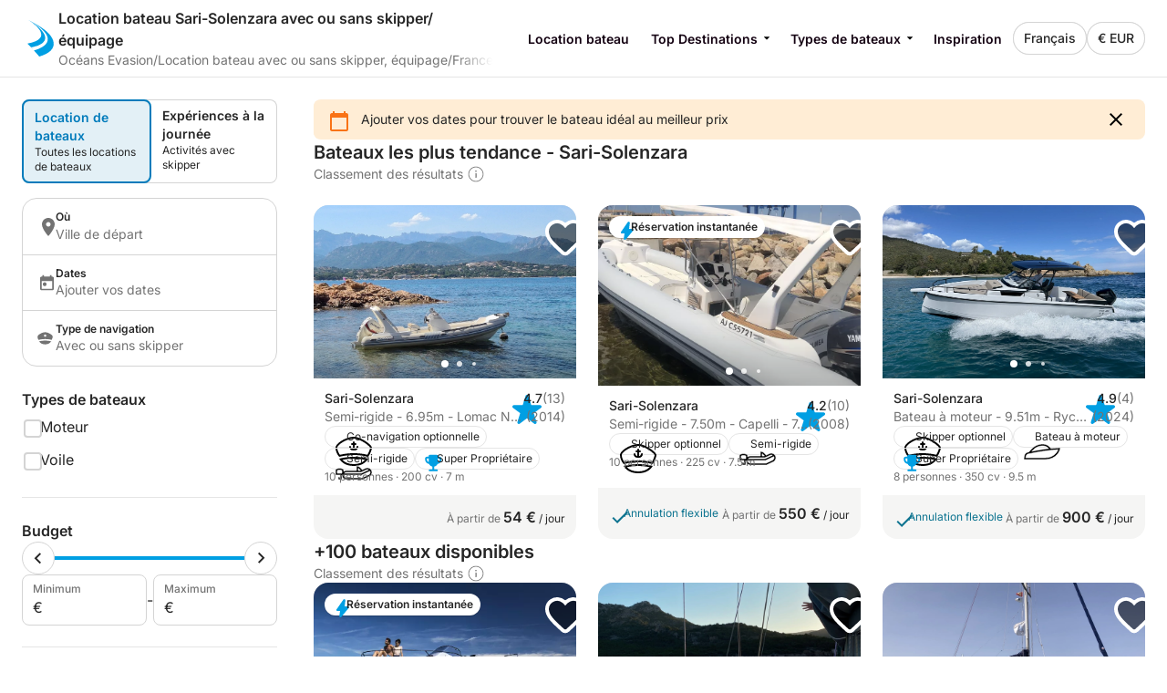

--- FILE ---
content_type: text/html
request_url: https://www.oceans-evasion.com/location-bateau/france/sari-solenzara
body_size: 55468
content:
<!DOCTYPE html><html lang="fr"><head>
    <meta charset="utf-8">
    <meta content="DPR, Width" http-equiv="Accept-CH">
    <meta content="#F5F5F5" name="theme-color">
    <link href="https://assets.oceans-evasion.com/frontend-assets/master/assets/images/favicon/OE/new-favicon.ico" rel="icon" sizes="any">
    <link href="https://assets.oceans-evasion.com/frontend-assets/master/assets/images/favicon/OE/new-icon.svg" rel="icon" type="image/svg+xml">
    <link href="https://assets.oceans-evasion.com/frontend-assets/master/assets/images/favicon/OE/new-apple-touch-icon.png" rel="apple-touch-icon">
    <base href="/">
    <meta content="width=device-width, initial-scale=1.0, minimum-scale=1.0, maximum-scale=1.0, user-scalable=no, viewport-fit=cover" name="viewport">
    <meta content="index, follow, noodp, noydir" name="robots">

    <link href="https://o417216.ingest.sentry.io" rel="preconnect">

    <link href="https://static1.oceans-evasion.com" rel="preconnect">
    
  <link rel="stylesheet" href="https://assets.oceans-evasion.com/frontend-assets/master/styles.29fefa4313276d8e.css" crossorigin="anonymous"><link rel="stylesheet" href="https://assets.oceans-evasion.com/frontend-assets/master/theme.OE.693704c3a10b7456.css" crossorigin="anonymous"><link href="https://surveys-static-prd.survicate-cdn.com/fonts/fonts.css" rel="stylesheet" type="text/css"><style id="survicate-core-styles" nonce>.sr-only{border:0;clip:rect(0,0,0,0);height:1px;margin:-1px;overflow:hidden;padding:0;position:absolute;white-space:nowrap;width:1px}#survicate-box h1,#survicate-box h2,#survicate-box h3,#survicate-box h4{color:#29292a;font-weight:400;margin:0 0 16px;padding:0}#survicate-box .h1,#survicate-box h1{font-size:24px}#survicate-box .h2,#survicate-box h2{font-size:18px}#survicate-box .h3,#survicate-box h3{font-size:16px}#survicate-box .h4,#survicate-box h4{font-size:14px}#survicate-box{/*! normalize.css v8.0.0 | MIT License | github.com/necolas/normalize.css */}#survicate-box html{line-height:1.15;-webkit-text-size-adjust:100%}#survicate-box body{margin:0}#survicate-box h1{font-size:2em;margin:.67em 0}#survicate-box hr{box-sizing:content-box;height:0;overflow:visible}#survicate-box pre{font-family:monospace,monospace;font-size:1em}#survicate-box a{background-color:transparent}#survicate-box abbr[title]{border-bottom:none;text-decoration:underline;text-decoration:underline dotted}#survicate-box b,#survicate-box strong{font-weight:bolder}#survicate-box code,#survicate-box kbd,#survicate-box samp{font-family:monospace,monospace;font-size:1em}#survicate-box small{font-size:80%}#survicate-box sub,#survicate-box sup{font-size:75%;line-height:0;position:relative;vertical-align:baseline}#survicate-box sub{bottom:-.25em}#survicate-box sup{top:-.5em}#survicate-box img{border-style:none}#survicate-box button,#survicate-box input,#survicate-box optgroup,#survicate-box select,#survicate-box textarea{font-family:inherit;font-size:100%;line-height:1.15;margin:0}#survicate-box button,#survicate-box input{overflow:visible}#survicate-box button,#survicate-box select{text-transform:none}#survicate-box [type=button],#survicate-box [type=reset],#survicate-box [type=submit],#survicate-box button{-webkit-appearance:button}#survicate-box [type=button]::-moz-focus-inner,#survicate-box [type=reset]::-moz-focus-inner,#survicate-box [type=submit]::-moz-focus-inner,#survicate-box button::-moz-focus-inner{border-style:none;padding:0}#survicate-box [type=button]:-moz-focusring,#survicate-box [type=reset]:-moz-focusring,#survicate-box [type=submit]:-moz-focusring,#survicate-box button:-moz-focusring{outline:1px dotted ButtonText}#survicate-box fieldset{padding:.35em .75em .625em}#survicate-box legend{box-sizing:border-box;color:inherit;display:table;max-width:100%;padding:0;white-space:normal}#survicate-box progress{vertical-align:baseline}#survicate-box textarea{overflow:auto}#survicate-box [type=checkbox],#survicate-box [type=radio]{box-sizing:border-box;padding:0}#survicate-box [type=number]::-webkit-inner-spin-button,#survicate-box [type=number]::-webkit-outer-spin-button{height:auto}#survicate-box [type=search]{-webkit-appearance:textfield;outline-offset:-2px}#survicate-box [type=search]::-webkit-search-decoration{-webkit-appearance:none}#survicate-box ::-webkit-file-upload-button{-webkit-appearance:button;font:inherit}#survicate-box details{display:block}#survicate-box summary{display:list-item}#survicate-box [hidden],#survicate-box template{display:none}#survicate-box .sv__answer-hint{font-size:12px;font-weight:600;line-height:20px;margin-bottom:8px;text-align:left}#survicate-box .sv__answer-hint+.sv__choice-button-wrapper{margin-top:8px}#survicate-box .sv__multiple-choice .sv__choice-button .sv__textarea-wrapper .sv--color-answer.sv__answer-hint,#survicate-box .sv__single-choice .sv__choice-button .sv__textarea-wrapper .sv--color-answer.sv__answer-hint{font-size:14px;font-weight:600}#survicate-box .sv__footer{display:inline-block;font-size:11px;padding:0 5px}#survicate-box .sv__labels{display:flex;justify-content:space-between;margin:24px 0}#survicate-box .sv__labels .sv__label{font-size:12px}#survicate-box .sv__labels .sv__label--left{margin-right:5px}#survicate-box .sv__labels .sv__label--right{margin-left:5px}#survicate-box .sv__progress-bar{height:4px;left:0;position:absolute;top:0;width:100%}#survicate-box .sv__progress-bar>div{height:100%}#survicate-box .sv__position{margin:0 10px 0 20px}#survicate-box .sv__opened-in-new-tab{align-items:center;display:flex;flex-direction:column;height:100vh;justify-content:center;text-align:center}:host #survicate-box .sv__opened-in-new-tab{height:100%}#survicate-box .sv__opened-in-new-tab p{font-size:21px}#survicate-box .sv__branded-footer,#survicate-box .sv__branded-footer__content{align-items:center;display:flex}#survicate-box .sv__branded-footer{justify-content:center}#survicate-box .sv__branded-footer:before{border-top:1px solid #c2cbcb;content:"";left:24px;position:absolute;transform:translateY(-39px);width:calc(100% - 48px)}#survicate-box .sv__branded-footer__content{transform:translateX(16px)}#survicate-box .sv__branded-footer__content .sv__branded-footer__text{color:#7f8c8d;font-size:12px}#survicate-box .sv__branded-footer__content .sv__survicate-wordmark{height:10px}#survicate-box .sv__disclaimer{padding-top:16px;text-align:left}#survicate-box .sv__disclaimer__body{border-top-style:solid;border-top-width:1px;padding-bottom:16px;padding-top:16px}#survicate-box .sv__disclaimer__text,#survicate-box .sv__disclaimer__title{font-size:12px;margin:0;overflow-wrap:break-word}#survicate-box .sv__disclaimer__text a,#survicate-box .sv__disclaimer__text b,#survicate-box .sv__disclaimer__text em,#survicate-box .sv__disclaimer__text i,#survicate-box .sv__disclaimer__text strong,#survicate-box .sv__disclaimer__title a,#survicate-box .sv__disclaimer__title b,#survicate-box .sv__disclaimer__title em,#survicate-box .sv__disclaimer__title i,#survicate-box .sv__disclaimer__title strong{color:inherit;font-size:inherit}#survicate-box .sv__disclaimer__text a,#survicate-box .sv__disclaimer__title a{cursor:pointer;text-decoration:underline}#survicate-box .sv__disclaimer__title{font-weight:600;padding-bottom:8px}#survicate-box .sv__rtl-lang .sv__disclaimer,#survicate-box .sv__rtl-lang .sv__disclaimer__body{text-align:right}#survicate-box .sv__tooltip-container{display:inline-block;position:relative}#survicate-box .sv__tooltip-container .sv__tooltip{background-color:#000;border-radius:4px;bottom:120%;color:#fff;font-size:14px;height:40px;left:50%;padding:8px 12px;position:absolute;text-align:center;transform:translateX(-50%);transition:opacity .2s ease-in-out;white-space:nowrap;z-index:2147483647}#survicate-box .sv__tooltip-container .sv__tooltip--with-caret.sv__tooltip:after{border:6px solid transparent;border-top-color:#000;content:"";left:50%;position:absolute;top:100%;transform:translateX(-50%)}#survicate-box .sv__confirmation.sv__confirmation--disclaimer{align-items:center;border-radius:0;border-top:1px solid;display:flex;margin:0;padding:16px 0}#survicate-box .sv__confirmation.sv__confirmation--disclaimer .checkbox-label{width:auto}#survicate-box .sv__confirmation.sv__confirmation--disclaimer .sv__checkbox{margin-left:0;transform:none}#survicate-box .sv__confirmation .sv__checkbox{min-width:20px}#survicate-box .sv__confirmation .sv__confirmation__agreement-label{overflow-wrap:break-word;overflow-x:auto}#survicate-box .sv__confirmation .sv__confirmation__agreement-label a,#survicate-box .sv__confirmation .sv__confirmation__agreement-label b,#survicate-box .sv__confirmation .sv__confirmation__agreement-label i,#survicate-box .sv__confirmation .sv__confirmation__agreement-label strong{color:inherit;font-size:inherit}#survicate-box .sv__confirmation .sv__confirmation__agreement-label a{cursor:pointer;text-decoration:underline}#survicate-box .sv__contact-form .sv__disclaimer .sv__confirmation.sv__confirmation--disclaimer{padding:16px 0}#survicate-box .sv__rtl-lang .sv__confirmation.sv__confirmation--disclaimer .sv__checkbox{margin-left:10px}#survicate-box .sv__point-image{border-radius:6px;height:auto}#survicate-box .sv__point-image__container{display:flex;justify-content:center;position:relative}#survicate-box .sv__point-image__container img{max-width:100%}#survicate-box .sv__point-image__container--loading{margin:20px 0;width:100%}@keyframes spinnerRotation{to{transform:rotate(1turn)}}#survicate-box .sv__spinner{left:0;position:absolute;text-align:center;top:50%;transform:translateY(-50%);width:100%;z-index:100}#survicate-box .sv__spinner:before{animation:spinnerRotation .9s linear infinite;aspect-ratio:1;border-radius:50%;border-style:solid;border-width:4px;box-sizing:border-box;content:"";display:inline-block;height:30px}#survicate-box .sv__submit-button__wrapper{display:flex}#survicate-box .sv__submit-button__wrapper .sv__navigation-button{margin:initial}#survicate-box .sv__submit-button__wrapper .sv__navigation-button--back{margin-right:16px}#survicate-box .sv__submit-button__wrapper .sv__submit-button.sv__navigation-button{overflow:auto;word-break:break-word}#survicate-box .sv__submit-button__wrapper .sv__submit-button.sv__navigation-button.sv__navigation-button--back{margin-right:16px}#survicate-box .sv__submit-button__wrapper .sv__submit-button.sv__navigation-button.sv__navigation-button--back .sv__navigation-button__arrow{border-style:solid;border-width:0 2px 2px 0;display:block;transform:rotate(135deg)}#survicate-box.sv__position-mobile .sv__navigation-button{width:48%}#survicate-box.sv__position-mobile .sv__navigation-button .sv__navigation-button__text{max-width:48%}#survicate-box.sv__position-mobile .sv__navigation-button:first-child{margin-left:0}#survicate-box.sv__position-mobile .sv__navigation-button:last-child{margin-right:0}#survicate-box .sv__dot-loader-container{border-top:1px solid;display:flex;justify-content:center;width:100%}#survicate-box .sv__dot-loader{display:flex;justify-content:space-between;margin:16px 0;width:13px}#survicate-box .sv__dot-loader__dot{animation:growShrink 1s infinite;border-radius:50%;height:3px;width:3px}#survicate-box .sv__dot-loader__dot:nth-child(2){animation-delay:.2s}#survicate-box .sv__dot-loader__dot:nth-child(3){animation-delay:.4s}@keyframes growShrink{0%,to{transform:scale(1)}50%{transform:scale(1.333)}}#survicate-box .sv__notification-banner{align-items:center;background-color:#fff1d7;display:flex;height:64px;padding:16px 20px}#survicate-box .sv__notification-banner__text{color:#664a16}#survicate-box .sv__choice-button{overflow-wrap:break-word}#survicate-box .sv__choice-button .sv__textarea{font-size:14px}#survicate-box .sv__rtl-lang .sv__choice-button-wrapper .sv__choice-button{text-align:right}#survicate-box .sv__date{border:2px solid transparent;border-radius:6px;display:block;justify-content:flex-start}#survicate-box .sv__date__input{background-color:transparent;border:none;font-weight:400}#survicate-box .sv__date__input:focus{border-color:transparent!important}#survicate-box .sv__date.sv__invalid{background-color:#ffedea!important;border-style:solid;border-width:2px}#survicate-box .sv__date.sv__invalid.focused{border-color:#e33a22!important}#survicate-box .sv__date.sv__invalid .sv__date__input{background-color:transparent}#survicate-box .sv__date.sv__invalid .sv__date__separator{color:#e33a22!important}#survicate-box .sv__dropdown__wrapper{margin:25px auto 0;position:relative}#survicate-box .sv__dropdown__wrapper .sv__select-buttons .sv__select-icon{align-items:center;display:flex;height:44px;justify-content:center;right:0;top:2px;width:46px}#survicate-box .sv__dropdown__wrapper .sv__select-buttons .sv__select-icon.sv__select__clear-input{right:0;top:0}#survicate-box .sv__dropdown__wrapper .sv__select input{cursor:text}#survicate-box .sv__dropdown__wrapper .sv__select input:focus{padding:14px}#survicate-box .sv__dropdown__wrapper .sv__select input,#survicate-box .sv__dropdown__wrapper .sv__select input:focus{padding-right:48px;text-overflow:ellipsis}#survicate-box .sv__dropdown__wrapper .sv__select .sv__caret svg{transform:scale(1.5)}#survicate-box .sv__dropdown__wrapper .sv__select--open .sv__caret svg{transform:scale(1.5) rotate(180deg) translateY(2px)}#survicate-box .sv__dropdown__wrapper .sv__select .sv__select-list{margin-top:8px}#survicate-box .sv__dropdown__wrapper .sv__validation{top:11px}@media(max-width:1181px){#survicate-box .sv-box-child .sv__dropdown__wrapper .sv__validation{top:-26px}}#survicate-box .sv__nps .sv__buttons{display:flex;justify-content:space-between}#survicate-box .sv__nps--vertical{margin:auto;width:100%}#survicate-box .sv__rating{text-align:center}#survicate-box .sv__rating__wrapper{flex-direction:column;margin:0 auto}#survicate-box .sv__rating__wrapper .sv__buttons{flex-direction:row}#survicate-box .sv__rating__wrapper .sv__buttons .sv__button{background:none;margin-bottom:0;margin-top:0;padding:0}#survicate-box .sv__rating__wrapper .sv__buttons .sv__button:first-child{margin-left:0}#survicate-box .sv__rating__wrapper .sv__buttons .sv__button:last-child{margin-right:0}#survicate-box .sv__rating__wrapper .sv__buttons .sv__button--selected{border:none}#survicate-box .sv__rating__number{font-weight:400}#survicate-box .sv__smiley-scale{margin:auto;text-align:center}#survicate-box .sv__smiley-scale .sv__selected{transform:scale(1.2)}#survicate-box .sv__smiley-scale.sv__three-smileys{text-align:center}#survicate-box .sv__smiley-scale.sv__three-smileys .sv__smiley-scale__buttons .sv__smiley-scale__button:first-child{margin-right:22px}#survicate-box .sv__smiley-scale.sv__three-smileys .sv__smiley-scale__buttons .sv__smiley-scale__button:last-child{margin-left:22px}#survicate-box .sv__smiley-scale__wrapper{display:inline-flex;flex-direction:column;margin:0 auto}#survicate-box .sv__smiley-scale__buttons{display:flex;justify-content:center}#survicate-box .sv__smiley-scale__button{background:none;border-radius:50%;height:59px;margin:0 20px;padding:0;transition:transform .2s ease-out;width:59px}#survicate-box .sv__smiley-scale__button:first-child{margin-left:0}#survicate-box .sv__smiley-scale__button:last-child{margin-right:0}#survicate-box .sv__smiley-scale__button:hover{transform:scale(1.1)}#survicate-box .sv__smiley-scale__icon-container{background-repeat:no-repeat;background-size:contain;display:block;height:100%;position:relative;width:100%}#survicate-box .sv__matrix-widget .sv__choice-button-wrapper .sv__textarea-wrapper{height:max-content;padding-bottom:0}#survicate-box .sv__matrix-widget .sv__matrix-dropdown__wrapper .sv__matrix-animation-wrapper{box-sizing:border-box}#survicate-box .sv__matrix-widget .sv__matrix-dropdown__wrapper .sv__matrix-dropdown{height:unset;justify-content:space-between;margin-bottom:8px;min-height:64px;padding:16px}#survicate-box .sv__matrix-widget .sv__matrix-dropdown__wrapper .sv__matrix-dropdown .sv__matrix-answer{overflow:hidden;width:inherit}#survicate-box .sv__matrix-widget .sv__matrix-dropdown__wrapper .sv__matrix-dropdown .sv__matrix-answer .sv__answer-text,#survicate-box .sv__matrix-widget .sv__matrix-dropdown__wrapper .sv__matrix-dropdown .sv__matrix-answer .sv__matrix-answer--selected{overflow:inherit;text-overflow:ellipsis;white-space:normal;width:95%}#survicate-box .sv__matrix-widget .sv__matrix-dropdown__wrapper .sv__matrix-dropdown .sv__matrix-answer--selected{font-size:12px}#survicate-box .sv__matrix-widget .sv__matrix-dropdown__wrapper .sv__matrix-dropdown .sv__caret{align-items:center;display:flex;height:24px;justify-content:center;width:24px}#survicate-box .sv__matrix-widget .sv__matrix-dropdown__wrapper .sv__matrix-dropdown .sv__caret svg{height:12px;transform:rotate(180deg);width:20px}#survicate-box .sv__matrix-widget .sv__matrix-dropdown__wrapper .sv__matrix-dropdown--closed.sv__choice-button{height:64px}#survicate-box .sv__matrix-widget .sv__matrix-dropdown__wrapper .sv__matrix-dropdown--closed.sv__choice-button svg{transform:none}#survicate-box .sv__matrix-widget .sv__matrix-dropdown__wrapper .sv__matrix-dropdown--closed.sv__choice-button .sv__matrix-answer .sv__answer-text,#survicate-box .sv__matrix-widget .sv__matrix-dropdown__wrapper .sv__matrix-dropdown--closed.sv__choice-button .sv__matrix-answer--selected{white-space:nowrap}#survicate-box .sv__matrix-row{border:2px solid transparent;border-radius:6px;display:flex;gap:5px;margin-bottom:12px;min-height:50px;padding:11px 0}#survicate-box .sv__matrix-row.sv__selected .sv__matrix-cell div{font-weight:600}#survicate-box .sv__matrix-row.sv__matrix-header{background-color:transparent}#survicate-box .sv__matrix-row:not(:first-child) .sv__matrix-cell:not(:first-child){cursor:pointer}#survicate-box .sv__matrix-cell{align-items:center;color:#7f8c8d;display:flex;flex-basis:50px;flex-grow:1;font-size:14px;font-weight:400;justify-content:center;text-align:center}#survicate-box .sv__matrix-cell:first-child{flex-basis:30%;justify-content:flex-start;padding:0 20px;text-align:left;word-break:break-word}#survicate-box .sv__matrix-cell .sv__checkbox{margin:0}#survicate-box .sv__matrix-cell .sv__checkbox.sv__circle{background-clip:content-box;border-style:solid;border-width:2px;padding:4px}#survicate-box .sv__ie .sv__matrix-cell{height:40px}#survicate-box .sv__matrix-widget .sv__matrix-dropdown__wrapper .sv__matrix-dropdown{display:flex}#survicate-box .sv-box-child.sv-mobile{font-size:16px}@media only screen and (max-device-width:812px)and (-webkit-min-device-pixel-ratio:3)and (orientation:landscape),only screen and (max-width:767px){#survicate-box .sv-box-child:not(.sv-tablet):not(.sv-desktop){font-size:16px}}@media only screen and (min-width:768px)and (-webkit-max-device-pixel-ratio:2),only screen and (min-width:813px){#survicate-box .sv-box-child:not(.sv-mobile) .sv__matrix-widget{max-width:256px}}#survicate-box .sv-box-child.sv-desktop .sv__matrix-widget,#survicate-box .sv-box-child.sv-tablet .sv__matrix-widget{max-width:256px}#survicate-box .sv__survey .sv__contact-form-field.sv__invalid .sv__input:focus{background-color:#ffedea!important;border-color:#c00!important;color:#e33a22!important}#survicate-box .sv__text-question .sv__text-container{position:relative}#survicate-box .sv__text-question .sv__text-container .sv__textarea.sv__has-followup-questions{margin-bottom:4px}#survicate-box .sv__text-question .sv__text-input-stats{display:flex;justify-content:flex-end;text-align:right}#survicate-box .sv__text-question .sv__text-input-stats-text{font-size:12px}#survicate-box .sv__text-question .sv__follow-up{border-top:1px solid}#survicate-box .sv__text-question .sv__follow-up .sv__point-text{margin-top:16px}#survicate-box .sv__buttons{display:flex;justify-content:center}#survicate-box .sv__buttons .sv__button{border-radius:6px}#survicate-box .sv__buttons--vertical.sv__buttons{display:flex;flex-direction:column-reverse;width:100%}#survicate-box .sv__buttons--vertical.sv__buttons .sv__button{border:none;font-weight:400;height:48px;margin:0 0 8px;overflow-wrap:break-word;width:100%}#survicate-box .sv__buttons--vertical.sv__buttons .sv__button--selected,#survicate-box .sv__buttons--vertical.sv__buttons .sv__button:active{border-style:solid;border-width:2px;font-weight:600}#survicate-box .sv__buttons--vertical.sv__buttons .sv__button--selected svg,#survicate-box .sv__buttons--vertical.sv__buttons .sv__button:active svg{margin-bottom:0}#survicate-box .sv__buttons__answer{overflow-wrap:break-word;overflow-x:auto}#survicate-box .sv__checkbox{cursor:pointer;display:inline-block;height:20px;margin-right:10px;position:relative;width:20px}#survicate-box .sv__checkbox.sv__circle{border-radius:50%}#survicate-box .sv__checkbox.sv__circle .sv__tick{border-radius:100%;height:5px;left:6px;top:4px;width:5px}#survicate-box .sv__checkbox.sv__circle label:after{background:initial;border:initial;height:auto;left:auto;position:static;top:auto;width:auto}#survicate-box .sv__checkbox.sv__square{border-radius:4px;border-style:solid;border-width:2px;margin-top:1px;transition:background-color .3s cubic-bezier(.4,0,.23,1)}#survicate-box .sv__checkbox.sv__square:after{border-radius:100%;content:"";height:36px;left:-10px;position:absolute;top:-10px;width:36px}#survicate-box .sv__checkbox.sv__square svg{border-radius:3px;height:100%;position:absolute;transform:scale(1.2);width:100%}#survicate-box .sv__checkbox .sv__tick{display:none;display:block;position:absolute}#survicate-box .sv__checkbox.sv__circle .sv__tick{background-color:#fff;display:none;height:8px;top:6px;width:8px}#survicate-box .sv__rtl-lang .sv__checkbox{margin-left:10px;margin-right:0}#survicate-box .sv__hide-input{height:0;opacity:0;pointer-events:none;position:absolute;width:0}#survicate-box .sv__outline .sv__checkbox.sv__checkbox--focused{box-shadow:0 0 0 8px rgba(26,109,85,.2);outline:2px solid #6f27f6}#survicate-box .sv__select{border-radius:6px;position:relative;width:100%;z-index:1}#survicate-box .sv__select-icon{position:absolute;right:16px;top:10px}#survicate-box .sv__select input{border-radius:6px;cursor:pointer;font-size:16px;font-weight:400;padding:16px;width:100%}#survicate-box .sv__select--open{border-bottom-left-radius:0;border-bottom-right-radius:0;border-top-left-radius:6px;border-top-right-radius:6px;z-index:100}#survicate-box .sv__select .sv__clear-input-icon{background:none;font-weight:600}#survicate-box .sv__select .sv__caret{background:none;border:none;cursor:pointer}#survicate-box .sv__select .sv__select-list{border-bottom-left-radius:6px;border-bottom-right-radius:6px;border-top-left-radius:0;border-top-right-radius:0;list-style:none;margin:0;max-height:180px;overflow:auto;padding:0;position:absolute;width:100%;z-index:100}#survicate-box .sv__select .sv__select-list .sv__select-button{border:none;border-radius:0;font-size:inherit;font-weight:400;height:auto;overflow-wrap:break-word;padding:10px 16px;text-align:left;transition:none;width:100%}#survicate-box .sv__select.sv-invalid{border:none}#survicate-box .sv__select.sv-invalid input,#survicate-box .sv__select.sv-invalid input:focus{background-color:#ffedea!important;border:2px;border-color:#e33a22!important;border-style:solid;color:#e33a22!important;padding:14px}#survicate-box .sv__select.sv-invalid+.sv__submit-button__wrapper{visibility:visible}#survicate-box .sv__outline .sv__select-list .sv__select-button.sv__select-button--focused{outline:2px solid #6f27f6;outline-offset:-4px}#survicate-box .sv__rtl-lang .sv__dropdown__wrapper .sv__select-list .sv__select-button{text-align:right}#survicate-box .sv__rtl-lang .sv__dropdown__wrapper .sv__select-icon{left:16px;right:unset}#survicate-box .sv__rtl-lang .sv__dropdown__wrapper .sv__select-icon.sv__select__clear-input{left:0}#survicate-box .sv__rtl-lang .sv__dropdown__wrapper .sv__select .sv__input{padding-right:16px}#survicate-box .sv__validation{align-items:center;background-color:#e33a22;border-radius:4px;display:flex;left:100%;padding:5px 6px;position:absolute;top:36px;white-space:nowrap;width:max-content}#survicate-box .sv__validation__message{color:#fff;font-size:12px;margin-left:3px}#survicate-box .sv__validation:after{border-color:transparent #e33a22 transparent transparent;border-style:solid;border-width:4px 8px 4px 0;content:" ";height:0;left:-7px;position:absolute;top:9px;width:0}#survicate-box .sv__survey .sv__invalid input{background-color:#ffedea!important;color:#e33a22!important}#survicate-box .sv__survey .sv__invalid input:focus{border-color:#e33a22;border-width:2px}@media(max-width:1181px){#survicate-box .sv-box-child .sv__validation{left:auto;right:0;top:1px}#survicate-box .sv-box-child .sv__validation:after{border-color:#e33a22 transparent transparent;border-width:8px 4px 0;bottom:-8px;left:auto;right:10px;top:auto}}:host #survicate-box .sv-mobile .sv__validation{left:auto;right:0;top:1px}:host #survicate-box .sv-mobile .sv__validation:after{border-color:#e33a22 transparent transparent;border-width:8px 4px 0;bottom:-8px;left:auto;right:10px;top:auto}#survicate-box .sv__comment-field{border:2px solid;border-radius:6px;margin-bottom:16px;padding:4px 8px}#survicate-box .sv__comment-field .sv__textarea{border:2px solid transparent;border-radius:6px;font-size:14px;margin-top:8px;max-height:200px;min-height:80px;padding:8px;resize:none;width:100%}#survicate-box .sv__comment-field__label{display:block;font-size:14px;font-weight:600;margin-top:4px;text-align:left;word-break:break-word}#survicate-box .sv__comment-field__label span{font-size:14px;font-weight:600}#survicate-box .sv__rtl-lang .sv__comment-field__label{text-align:right}#survicate-box .sv__point .sv__point-description a,#survicate-box .sv__point .sv__point-description b,#survicate-box .sv__point .sv__point-description em,#survicate-box .sv__point .sv__point-description h1,#survicate-box .sv__point .sv__point-description h2,#survicate-box .sv__point .sv__point-description h3,#survicate-box .sv__point .sv__point-description h4,#survicate-box .sv__point .sv__point-description h5,#survicate-box .sv__point .sv__point-description i,#survicate-box .sv__point .sv__point-description small,#survicate-box .sv__point .sv__point-description strong,#survicate-box .sv__point .sv__point-question a,#survicate-box .sv__point .sv__point-question b,#survicate-box .sv__point .sv__point-question em,#survicate-box .sv__point .sv__point-question h1,#survicate-box .sv__point .sv__point-question h2,#survicate-box .sv__point .sv__point-question h3,#survicate-box .sv__point .sv__point-question h4,#survicate-box .sv__point .sv__point-question h5,#survicate-box .sv__point .sv__point-question i,#survicate-box .sv__point .sv__point-question small,#survicate-box .sv__point .sv__point-question strong,#survicate-box .sv__point .sv__point-wrapper a,#survicate-box .sv__point .sv__point-wrapper b,#survicate-box .sv__point .sv__point-wrapper em,#survicate-box .sv__point .sv__point-wrapper h1,#survicate-box .sv__point .sv__point-wrapper h2,#survicate-box .sv__point .sv__point-wrapper h3,#survicate-box .sv__point .sv__point-wrapper h4,#survicate-box .sv__point .sv__point-wrapper h5,#survicate-box .sv__point .sv__point-wrapper i,#survicate-box .sv__point .sv__point-wrapper small,#survicate-box .sv__point .sv__point-wrapper strong{color:inherit}#survicate-box .sv__point .sv__point-description a.sv__social-button,#survicate-box .sv__point .sv__point-description b.sv__social-button,#survicate-box .sv__point .sv__point-description em.sv__social-button,#survicate-box .sv__point .sv__point-description h1.sv__social-button,#survicate-box .sv__point .sv__point-description h2.sv__social-button,#survicate-box .sv__point .sv__point-description h3.sv__social-button,#survicate-box .sv__point .sv__point-description h4.sv__social-button,#survicate-box .sv__point .sv__point-description h5.sv__social-button,#survicate-box .sv__point .sv__point-description i.sv__social-button,#survicate-box .sv__point .sv__point-description small.sv__social-button,#survicate-box .sv__point .sv__point-description strong.sv__social-button,#survicate-box .sv__point .sv__point-question a.sv__social-button,#survicate-box .sv__point .sv__point-question b.sv__social-button,#survicate-box .sv__point .sv__point-question em.sv__social-button,#survicate-box .sv__point .sv__point-question h1.sv__social-button,#survicate-box .sv__point .sv__point-question h2.sv__social-button,#survicate-box .sv__point .sv__point-question h3.sv__social-button,#survicate-box .sv__point .sv__point-question h4.sv__social-button,#survicate-box .sv__point .sv__point-question h5.sv__social-button,#survicate-box .sv__point .sv__point-question i.sv__social-button,#survicate-box .sv__point .sv__point-question small.sv__social-button,#survicate-box .sv__point .sv__point-question strong.sv__social-button,#survicate-box .sv__point .sv__point-wrapper a.sv__social-button,#survicate-box .sv__point .sv__point-wrapper b.sv__social-button,#survicate-box .sv__point .sv__point-wrapper em.sv__social-button,#survicate-box .sv__point .sv__point-wrapper h1.sv__social-button,#survicate-box .sv__point .sv__point-wrapper h2.sv__social-button,#survicate-box .sv__point .sv__point-wrapper h3.sv__social-button,#survicate-box .sv__point .sv__point-wrapper h4.sv__social-button,#survicate-box .sv__point .sv__point-wrapper h5.sv__social-button,#survicate-box .sv__point .sv__point-wrapper i.sv__social-button,#survicate-box .sv__point .sv__point-wrapper small.sv__social-button,#survicate-box .sv__point .sv__point-wrapper strong.sv__social-button{color:#fff}#survicate-box .sv__point .sv__point-description a.sv__social-button--disabled,#survicate-box .sv__point .sv__point-description b.sv__social-button--disabled,#survicate-box .sv__point .sv__point-description em.sv__social-button--disabled,#survicate-box .sv__point .sv__point-description h1.sv__social-button--disabled,#survicate-box .sv__point .sv__point-description h2.sv__social-button--disabled,#survicate-box .sv__point .sv__point-description h3.sv__social-button--disabled,#survicate-box .sv__point .sv__point-description h4.sv__social-button--disabled,#survicate-box .sv__point .sv__point-description h5.sv__social-button--disabled,#survicate-box .sv__point .sv__point-description i.sv__social-button--disabled,#survicate-box .sv__point .sv__point-description small.sv__social-button--disabled,#survicate-box .sv__point .sv__point-description strong.sv__social-button--disabled,#survicate-box .sv__point .sv__point-question a.sv__social-button--disabled,#survicate-box .sv__point .sv__point-question b.sv__social-button--disabled,#survicate-box .sv__point .sv__point-question em.sv__social-button--disabled,#survicate-box .sv__point .sv__point-question h1.sv__social-button--disabled,#survicate-box .sv__point .sv__point-question h2.sv__social-button--disabled,#survicate-box .sv__point .sv__point-question h3.sv__social-button--disabled,#survicate-box .sv__point .sv__point-question h4.sv__social-button--disabled,#survicate-box .sv__point .sv__point-question h5.sv__social-button--disabled,#survicate-box .sv__point .sv__point-question i.sv__social-button--disabled,#survicate-box .sv__point .sv__point-question small.sv__social-button--disabled,#survicate-box .sv__point .sv__point-question strong.sv__social-button--disabled,#survicate-box .sv__point .sv__point-wrapper a.sv__social-button--disabled,#survicate-box .sv__point .sv__point-wrapper b.sv__social-button--disabled,#survicate-box .sv__point .sv__point-wrapper em.sv__social-button--disabled,#survicate-box .sv__point .sv__point-wrapper h1.sv__social-button--disabled,#survicate-box .sv__point .sv__point-wrapper h2.sv__social-button--disabled,#survicate-box .sv__point .sv__point-wrapper h3.sv__social-button--disabled,#survicate-box .sv__point .sv__point-wrapper h4.sv__social-button--disabled,#survicate-box .sv__point .sv__point-wrapper h5.sv__social-button--disabled,#survicate-box .sv__point .sv__point-wrapper i.sv__social-button--disabled,#survicate-box .sv__point .sv__point-wrapper small.sv__social-button--disabled,#survicate-box .sv__point .sv__point-wrapper strong.sv__social-button--disabled{cursor:not-allowed;opacity:.5}#survicate-box .sv__point .sv__point-description b,#survicate-box .sv__point .sv__point-description em,#survicate-box .sv__point .sv__point-description i,#survicate-box .sv__point .sv__point-description strong,#survicate-box .sv__point .sv__point-question b,#survicate-box .sv__point .sv__point-question em,#survicate-box .sv__point .sv__point-question i,#survicate-box .sv__point .sv__point-question strong,#survicate-box .sv__point .sv__point-wrapper b,#survicate-box .sv__point .sv__point-wrapper em,#survicate-box .sv__point .sv__point-wrapper i,#survicate-box .sv__point .sv__point-wrapper strong{font-size:inherit}#survicate-box .sv__point .sv__point-description b,#survicate-box .sv__point .sv__point-description strong,#survicate-box .sv__point .sv__point-question b,#survicate-box .sv__point .sv__point-question strong,#survicate-box .sv__point .sv__point-wrapper b,#survicate-box .sv__point .sv__point-wrapper strong{font-weight:600}#survicate-box .sv__point .sv__point-description small,#survicate-box .sv__point .sv__point-question small,#survicate-box .sv__point .sv__point-wrapper small{font-size:12px}#survicate-box .sv__point .sv__point-description small a,#survicate-box .sv__point .sv__point-description small b,#survicate-box .sv__point .sv__point-description small em,#survicate-box .sv__point .sv__point-description small i,#survicate-box .sv__point .sv__point-description small strong,#survicate-box .sv__point .sv__point-question small a,#survicate-box .sv__point .sv__point-question small b,#survicate-box .sv__point .sv__point-question small em,#survicate-box .sv__point .sv__point-question small i,#survicate-box .sv__point .sv__point-question small strong,#survicate-box .sv__point .sv__point-wrapper small a,#survicate-box .sv__point .sv__point-wrapper small b,#survicate-box .sv__point .sv__point-wrapper small em,#survicate-box .sv__point .sv__point-wrapper small i,#survicate-box .sv__point .sv__point-wrapper small strong{font-size:inherit}#survicate-box *{box-sizing:border-box;font-family:Open sans,sans-serif;font-size:14px;font-weight:400;line-height:normal;outline:none}#survicate-box .sv__outline :focus{outline:2px solid #6f27f6}#survicate-box button{border:none;cursor:pointer;display:inline-block;margin:0;padding:3px}#survicate-box p{margin:0}#survicate-box a{text-decoration:none}#survicate-box .sv-invalid.sv-invalid.sv-invalid{border:1px solid #c00}#survicate-box .sv__overlay,#sv-screenshot-controls .sv__overlay{height:100vh;left:0;position:fixed;top:0;width:100vw;z-index:999995}:host #survicate-box .sv__overlay,:host #sv-screenshot-controls .sv__overlay{height:100%;position:absolute;width:100%}#survicate-box .sv__overlay--dark,#sv-screenshot-controls .sv__overlay--dark{background-color:#000;opacity:.35}#survicate-box .sv__overlay--light,#sv-screenshot-controls .sv__overlay--light{background-color:#fff;opacity:.5}#survicate-box .sv__submit-screenshot-button-container,#sv-screenshot-controls .sv__submit-screenshot-button-container{border-top:1px solid;display:flex;margin:0 auto;width:calc(100% - 48px)}#survicate-box .sv__submit-screenshot-button-container .sv__submit-button__wrapper.sv--border-top-color-question-20,#sv-screenshot-controls .sv__submit-screenshot-button-container .sv__submit-button__wrapper.sv--border-top-color-question-20{margin-left:12px}#survicate-box .sv__submit-screenshot-button-container .sv__submit-button__wrapper.sv--border-top-color-question-20 .sv__navigation-button.sv__navigation-button--back,#survicate-box .sv__submit-screenshot-button-container .sv__submit-button__wrapper.sv--border-top-color-question-20 .sv__navigation-button.sv__submit-button,#sv-screenshot-controls .sv__submit-screenshot-button-container .sv__submit-button__wrapper.sv--border-top-color-question-20 .sv__navigation-button.sv__navigation-button--back,#sv-screenshot-controls .sv__submit-screenshot-button-container .sv__submit-button__wrapper.sv--border-top-color-question-20 .sv__navigation-button.sv__submit-button{width:96px}#survicate-box .sv__submit-screenshot-button-container .sv__submit-button__wrapper.sv--border-top-color-question-20 .sv__navigation-button.sv__navigation-button--back,#sv-screenshot-controls .sv__submit-screenshot-button-container .sv__submit-button__wrapper.sv--border-top-color-question-20 .sv__navigation-button.sv__navigation-button--back{margin-right:12px}#survicate-box .sv__screenshot-button-wrapper,#sv-screenshot-controls .sv__screenshot-button-wrapper{display:flex;margin:23px auto 0}#survicate-box .sv__screenshot-button-wrapper .sv__screenshot-button,#sv-screenshot-controls .sv__screenshot-button-wrapper .sv__screenshot-button{height:40px;padding:8px 10px}#survicate-box .sv__color-picker-input-wrapper,#survicate-box .sv__screenshot-button-wrapper,#survicate-box .sv__screenshot-button__close,#sv-screenshot-controls .sv__color-picker-input-wrapper,#sv-screenshot-controls .sv__screenshot-button-wrapper,#sv-screenshot-controls .sv__screenshot-button__close{width:40px}#survicate-box .sv__color-picker-input-wrapper,#survicate-box .sv__screenshot-button-wrapper,#survicate-box .sv__screenshot-button__close,#survicate-box .sv__screenshot-button__save,#sv-screenshot-controls .sv__color-picker-input-wrapper,#sv-screenshot-controls .sv__screenshot-button-wrapper,#sv-screenshot-controls .sv__screenshot-button__close,#sv-screenshot-controls .sv__screenshot-button__save{height:40px}#survicate-box .sv__screenshot-button-overlay,#survicate-box .sv__screenshot-button__action-buttons,#survicate-box .sv__screenshot-button__color-picker,#survicate-box .sv__screenshot-button__remove-wrapper,#sv-screenshot-controls .sv__screenshot-button-overlay,#sv-screenshot-controls .sv__screenshot-button__action-buttons,#sv-screenshot-controls .sv__screenshot-button__color-picker,#sv-screenshot-controls .sv__screenshot-button__remove-wrapper{position:fixed}#survicate-box .sv__screenshot-button__action-buttons,#sv-screenshot-controls .sv__screenshot-button__action-buttons{gap:5px;padding:unset;right:24px;top:24px}#survicate-box .sv__screenshot-button__action-buttons,#survicate-box .sv__screenshot-button__remove,#survicate-box .sv__screenshot-button__save,#sv-screenshot-controls .sv__screenshot-button__action-buttons,#sv-screenshot-controls .sv__screenshot-button__remove,#sv-screenshot-controls .sv__screenshot-button__save{display:inline-flex}#survicate-box .sv__screenshot-button__action-buttons,#survicate-box .sv__screenshot-button__remove-wrapper,#sv-screenshot-controls .sv__screenshot-button__action-buttons,#sv-screenshot-controls .sv__screenshot-button__remove-wrapper{padding-bottom:8px}#survicate-box .sv__screenshot-button__remove,#survicate-box .sv__screenshot-button__save,#sv-screenshot-controls .sv__screenshot-button__remove,#sv-screenshot-controls .sv__screenshot-button__save{align-items:center;gap:10px;padding:5px 10px}#survicate-box .sv__screenshot-button-overlay,#sv-screenshot-controls .sv__screenshot-button-overlay{background:rgba(0,0,0,.2);cursor:crosshair;height:100vh;left:0;top:0;width:100vw}#survicate-box .sv__screenshot-button,#survicate-box .sv__screenshot-button__close,#survicate-box .sv__screenshot-button__remove,#survicate-box .sv__screenshot-button__save,#sv-screenshot-controls .sv__screenshot-button,#sv-screenshot-controls .sv__screenshot-button__close,#sv-screenshot-controls .sv__screenshot-button__remove,#sv-screenshot-controls .sv__screenshot-button__save{border:2px solid}#survicate-box .sv__screenshot-button,#survicate-box .sv__screenshot-button__close,#survicate-box .sv__screenshot-button__color-picker,#survicate-box .sv__screenshot-button__remove,#survicate-box .sv__screenshot-button__save,#sv-screenshot-controls .sv__screenshot-button,#sv-screenshot-controls .sv__screenshot-button__close,#sv-screenshot-controls .sv__screenshot-button__color-picker,#sv-screenshot-controls .sv__screenshot-button__remove,#sv-screenshot-controls .sv__screenshot-button__save{cursor:pointer}#survicate-box .sv__screenshot-button__color-picker,#sv-screenshot-controls .sv__screenshot-button__color-picker{border:none;height:50px;left:24px;top:24px;width:50px}#survicate-box .sv__screenshot-button-overlay,#survicate-box .sv__screenshot-button-overlay__rectangle,#survicate-box .sv__screenshot-button-overlay__rectangles,#survicate-box .sv__screenshot-button__action-buttons,#survicate-box .sv__screenshot-button__color-picker,#survicate-box .sv__screenshot-button__remove,#survicate-box .sv__screenshot-button__remove-wrapper,#survicate-box .sv__screenshot-button__save,#sv-screenshot-controls .sv__screenshot-button-overlay,#sv-screenshot-controls .sv__screenshot-button-overlay__rectangle,#sv-screenshot-controls .sv__screenshot-button-overlay__rectangles,#sv-screenshot-controls .sv__screenshot-button__action-buttons,#sv-screenshot-controls .sv__screenshot-button__color-picker,#sv-screenshot-controls .sv__screenshot-button__remove,#sv-screenshot-controls .sv__screenshot-button__remove-wrapper,#sv-screenshot-controls .sv__screenshot-button__save{z-index:2147483647}#survicate-box .sv__color-picker-input-wrapper,#survicate-box .sv__screenshot-button__close,#survicate-box .sv__screenshot-button__color-picker,#sv-screenshot-controls .sv__color-picker-input-wrapper,#sv-screenshot-controls .sv__screenshot-button__close,#sv-screenshot-controls .sv__screenshot-button__color-picker{align-items:center;display:flex;justify-content:center}#survicate-box .sv__color-picker-input-wrapper,#survicate-box .sv__screenshot-button,#survicate-box .sv__screenshot-button__close,#survicate-box .sv__screenshot-button__color-picker,#survicate-box .sv__screenshot-button__remove,#survicate-box .sv__screenshot-button__save,#sv-screenshot-controls .sv__color-picker-input-wrapper,#sv-screenshot-controls .sv__screenshot-button,#sv-screenshot-controls .sv__screenshot-button__close,#sv-screenshot-controls .sv__screenshot-button__color-picker,#sv-screenshot-controls .sv__screenshot-button__remove,#sv-screenshot-controls .sv__screenshot-button__save{border-radius:5px}#survicate-box .sv__color-picker-input-wrapper,#sv-screenshot-controls .sv__color-picker-input-wrapper{position:relative}#survicate-box .sv__color-picker-input-wrapper .sv__color-picker-input,#sv-screenshot-controls .sv__color-picker-input-wrapper .sv__color-picker-input{cursor:pointer;height:100%;left:0;opacity:0;position:absolute;top:0;width:100%}#survicate-box .sv__point-image,#sv-screenshot-controls .sv__point-image{margin-bottom:24px}#survicate-box .sv__point-image.sv__image-position--bottom,#sv-screenshot-controls .sv__point-image.sv__image-position--bottom{margin-top:16px}#survicate-box.sv__survey--button_link .sv__branded-footer:before,#sv-screenshot-controls.sv__survey--button_link .sv__branded-footer:before{border-top-style:hidden}#survicate-box .sv__footer__wrapper.sv__branded-footer--with-border,#sv-screenshot-controls .sv__footer__wrapper.sv__branded-footer--with-border{background-color:#fff;border-bottom-left-radius:10px;border-bottom-right-radius:10px;padding:23px 0 24px;transform:translateY(16px);width:100%}#survicate-box .sv__footer__wrapper .sv__branded-footer,#sv-screenshot-controls .sv__footer__wrapper .sv__branded-footer{padding-bottom:8px;padding-top:8px;position:unset}#survicate-box .sv__footer__wrapper .sv__branded-footer .sv__survicate-wordmark,#sv-screenshot-controls .sv__footer__wrapper .sv__branded-footer .sv__survicate-wordmark{transform:translate(-8px)}#survicate-box .sv__footer__wrapper .sv__branded-footer .sv__arrow-forward,#sv-screenshot-controls .sv__footer__wrapper .sv__branded-footer .sv__arrow-forward{height:14px;transform:translate(-24px,1px)}#survicate-box .sv__position-mobile .sv__footer__wrapper.sv__branded-footer--with-border,#sv-screenshot-controls .sv__position-mobile .sv__footer__wrapper.sv__branded-footer--with-border{border-bottom-left-radius:0;border-bottom-right-radius:0}@keyframes slide-out{0%{transform:translateX(0)}to{transform:translateX(-100%)}}@keyframes slide-in{0%{transform:translateX(100%)}to{transform:translateX(0)}}@keyframes slide-down{0%{transform:translateY(0)}to{transform:translateY(100%)}}#survicate-box .sv__survey.sv__micro-theme,#sv-screenshot-controls .sv__survey.sv__micro-theme{border-radius:10px;box-shadow:0 0 10px 5px rgba(41,41,42,.07);display:flex;flex-direction:column;max-height:664px;max-width:304px;min-width:304px;padding:0 0 16px;position:fixed;width:unset;z-index:2147483646}#survicate-box .sv__survey.sv__micro-theme.sv__rtl-lang,#sv-screenshot-controls .sv__survey.sv__micro-theme.sv__rtl-lang{direction:rtl}#survicate-box .sv__survey.sv__micro-theme.sv__survey--hidden,#sv-screenshot-controls .sv__survey.sv__micro-theme.sv__survey--hidden{display:none}#survicate-box .sv__survey.sv__micro-theme.sv__feedback-survey,#sv-screenshot-controls .sv__survey.sv__micro-theme.sv__feedback-survey{border-radius:10px;margin-left:0;margin-right:0;margin-top:0;top:50%;transform:translateY(-50%);z-index:2147483645}#survicate-box .sv__survey.sv__micro-theme.sv__feedback-survey.sv__position-center-right,#sv-screenshot-controls .sv__survey.sv__micro-theme.sv__feedback-survey.sv__position-center-right{right:24px}#survicate-box .sv__survey.sv__micro-theme.sv__feedback-survey.sv__position-center-right.sv__feedback-survey--minimized,#survicate-box .sv__survey.sv__micro-theme.sv__feedback-survey.sv__position-center-right.sv__position-mobile.sv__feedback-survey--mobile.sv__feedback-survey--minimized,#sv-screenshot-controls .sv__survey.sv__micro-theme.sv__feedback-survey.sv__position-center-right.sv__feedback-survey--minimized,#sv-screenshot-controls .sv__survey.sv__micro-theme.sv__feedback-survey.sv__position-center-right.sv__position-mobile.sv__feedback-survey--mobile.sv__feedback-survey--minimized{border-radius:0 0 10px 10px;margin-right:0;right:0;transform:translateY(50%) rotateY(0deg) rotate(90deg);transform-origin:right top}#survicate-box .sv__survey.sv__micro-theme.sv__feedback-survey.sv__position-center-left,#sv-screenshot-controls .sv__survey.sv__micro-theme.sv__feedback-survey.sv__position-center-left{left:24px}#survicate-box .sv__survey.sv__micro-theme.sv__feedback-survey.sv__position-center-left.sv__feedback-survey--minimized,#survicate-box .sv__survey.sv__micro-theme.sv__feedback-survey.sv__position-center-left.sv__position-mobile.sv__feedback-survey--mobile.sv__feedback-survey--minimized,#sv-screenshot-controls .sv__survey.sv__micro-theme.sv__feedback-survey.sv__position-center-left.sv__feedback-survey--minimized,#sv-screenshot-controls .sv__survey.sv__micro-theme.sv__feedback-survey.sv__position-center-left.sv__position-mobile.sv__feedback-survey--mobile.sv__feedback-survey--minimized{border-radius:0 0 10px 10px;left:0;margin-left:0;transform:translateY(-50%) rotate(270deg) translateX(-50%);transform-origin:left top}#survicate-box .sv__survey.sv__micro-theme.sv__feedback-survey.sv__position-mobile.sv__feedback-survey--mobile:not(.sv__feedback-survey--minimized),#sv-screenshot-controls .sv__survey.sv__micro-theme.sv__feedback-survey.sv__position-mobile.sv__feedback-survey--mobile:not(.sv__feedback-survey--minimized){bottom:unset;left:24px;margin-left:0;margin-right:0;max-width:unset;min-width:unset;right:24px;width:calc(100% - 48px)}:host #survicate-box .sv__survey.sv__micro-theme,:host #sv-screenshot-controls .sv__survey.sv__micro-theme{position:absolute}#survicate-box .sv__survey.sv__micro-theme.sv__position-top-left,#survicate-box .sv__survey.sv__micro-theme.sv__position-top-right,#sv-screenshot-controls .sv__survey.sv__micro-theme.sv__position-top-left,#sv-screenshot-controls .sv__survey.sv__micro-theme.sv__position-top-right{top:0}#survicate-box .sv__survey.sv__micro-theme.sv__position-left,#survicate-box .sv__survey.sv__micro-theme.sv__position-right,#sv-screenshot-controls .sv__survey.sv__micro-theme.sv__position-left,#sv-screenshot-controls .sv__survey.sv__micro-theme.sv__position-right{bottom:0}#survicate-box .sv__survey.sv__micro-theme.sv__position-right,#survicate-box .sv__survey.sv__micro-theme.sv__position-top-right,#sv-screenshot-controls .sv__survey.sv__micro-theme.sv__position-right,#sv-screenshot-controls .sv__survey.sv__micro-theme.sv__position-top-right{right:30px}#survicate-box .sv__survey.sv__micro-theme.sv__position-left,#survicate-box .sv__survey.sv__micro-theme.sv__position-top-left,#sv-screenshot-controls .sv__survey.sv__micro-theme.sv__position-left,#sv-screenshot-controls .sv__survey.sv__micro-theme.sv__position-top-left{left:30px}#survicate-box .sv__survey.sv__micro-theme.sv__position-center,#sv-screenshot-controls .sv__survey.sv__micro-theme.sv__position-center{bottom:50%;max-width:608px;right:50%;transform:translate(50%,50%)}#survicate-box .sv__survey.sv__micro-theme.sv__position-fullscreen,#sv-screenshot-controls .sv__survey.sv__micro-theme.sv__position-fullscreen{height:100vh;justify-content:space-between}:host #survicate-box .sv__survey.sv__micro-theme.sv__position-fullscreen,:host #sv-screenshot-controls .sv__survey.sv__micro-theme.sv__position-fullscreen{height:100%}#survicate-box .sv__survey.sv__micro-theme:not(.sv__position-center),#sv-screenshot-controls .sv__survey.sv__micro-theme:not(.sv__position-center){margin:24px -6px}#survicate-box .sv__survey.sv__micro-theme.sv__minimized,#sv-screenshot-controls .sv__survey.sv__micro-theme.sv__minimized{align-items:center;cursor:pointer;display:inline-flex;flex-direction:row;justify-content:space-between;min-height:39px;overflow-wrap:break-word;padding:16px 24px}#survicate-box .sv__survey.sv__micro-theme.sv__minimized.sv__position-center,#sv-screenshot-controls .sv__survey.sv__micro-theme.sv__minimized.sv__position-center{bottom:50%;right:50%;transform:translate(50%);width:auto}#survicate-box .sv__survey.sv__micro-theme.sv__minimized .sv__minimized-symbol,#sv-screenshot-controls .sv__survey.sv__micro-theme.sv__minimized .sv__minimized-symbol{align-items:center;border-radius:6px;display:flex;height:40px;justify-content:center;margin-left:12px;width:40px}#survicate-box .sv__survey.sv__micro-theme.sv__minimized .sv__minimized-symbol:focus,#sv-screenshot-controls .sv__survey.sv__micro-theme.sv__minimized .sv__minimized-symbol:focus{box-shadow:0 0 0 2px #fff,0 0 0 4px #6f27f6;outline:none}#survicate-box .sv__survey.sv__micro-theme.sv__minimized .sv__minimized__text,#sv-screenshot-controls .sv__survey.sv__micro-theme.sv__minimized .sv__minimized__text{width:75%}#survicate-box .sv__survey.sv__micro-theme.sv__survey--nps,#survicate-box .sv__survey.sv__micro-theme.sv__survey--numerical_scale,#survicate-box .sv__survey.sv__micro-theme.sv__survey--rating,#sv-screenshot-controls .sv__survey.sv__micro-theme.sv__survey--nps,#sv-screenshot-controls .sv__survey.sv__micro-theme.sv__survey--numerical_scale,#sv-screenshot-controls .sv__survey.sv__micro-theme.sv__survey--rating{max-width:520px}#survicate-box .sv__survey.sv__micro-theme.sv__survey--matrix,#sv-screenshot-controls .sv__survey.sv__micro-theme.sv__survey--matrix{max-width:unset}#survicate-box .sv__survey.sv__micro-theme.sv__survey--matrix .sv__matrix-wrapper,#sv-screenshot-controls .sv__survey.sv__micro-theme.sv__survey--matrix .sv__matrix-wrapper{max-width:608px;min-width:336px}#survicate-box .sv__survey.sv__micro-theme.sv__survey--finished,#sv-screenshot-controls .sv__survey.sv__micro-theme.sv__survey--finished{width:304px}#survicate-box .sv__survey.sv__micro-theme.sv__survey--finished.sv__survey--branded,#sv-screenshot-controls .sv__survey.sv__micro-theme.sv__survey--finished.sv__survey--branded{background-color:#fff!important;color:#000!important}#survicate-box .sv__survey.sv__micro-theme.sv__survey--slide-out,#sv-screenshot-controls .sv__survey.sv__micro-theme.sv__survey--slide-out{animation-duration:.3s;animation-name:slide-out}#survicate-box .sv__survey.sv__micro-theme.sv__survey--slide-in,#sv-screenshot-controls .sv__survey.sv__micro-theme.sv__survey--slide-in{animation-duration:.3s;animation-name:slide-in}#survicate-box .sv__survey.sv__micro-theme.sv__survey--slide-down,#sv-screenshot-controls .sv__survey.sv__micro-theme.sv__survey--slide-down{animation-duration:.3s;animation-name:slide-down}#survicate-box .sv__micro-theme.sv__survey.sv__mobile-survey.sv__position-fullscreen .sv__point,#sv-screenshot-controls .sv__micro-theme.sv__survey.sv__mobile-survey.sv__position-fullscreen .sv__point{margin:auto 0}#survicate-box .sv__micro-theme .sv__point,#sv-screenshot-controls .sv__micro-theme .sv__point{max-height:none;overflow-y:auto;padding:0}#survicate-box .sv__micro-theme .sv__point::-webkit-scrollbar,#sv-screenshot-controls .sv__micro-theme .sv__point::-webkit-scrollbar{background-color:transparent;width:4px}#survicate-box .sv__micro-theme .sv__point::-webkit-scrollbar-thumb,#sv-screenshot-controls .sv__micro-theme .sv__point::-webkit-scrollbar-thumb{background-color:rgba(0,0,0,.5);border-radius:4px}#survicate-box .sv__micro-theme .sv__point-wrapper,#sv-screenshot-controls .sv__micro-theme .sv__point-wrapper{box-sizing:content-box;overflow:hidden;padding-bottom:0;padding-left:24px;padding-right:24px}#survicate-box .sv__micro-theme .sv__point .sv__point-texts-wrapper,#sv-screenshot-controls .sv__micro-theme .sv__point .sv__point-texts-wrapper{display:flex;flex-direction:column}#survicate-box .sv__micro-theme .sv__point .sv__point-texts-wrapper--image-bottom,#sv-screenshot-controls .sv__micro-theme .sv__point .sv__point-texts-wrapper--image-bottom{flex-direction:column-reverse}#survicate-box .sv__micro-theme .sv__point .sv__point-texts-wrapper .sv__point-text,#sv-screenshot-controls .sv__micro-theme .sv__point .sv__point-texts-wrapper .sv__point-text{hyphens:auto;margin:0 0 8px;overflow-wrap:anywhere;text-align:left}#survicate-box .sv__micro-theme .sv__point .sv__point-texts-wrapper .sv__point-text.sv__point-description,#sv-screenshot-controls .sv__micro-theme .sv__point .sv__point-texts-wrapper .sv__point-text.sv__point-description{font-size:12px;line-height:19px;margin:4px 0}#survicate-box .sv__micro-theme .sv__point .sv__point-texts-wrapper .sv__point-text.sv__point-question,#sv-screenshot-controls .sv__micro-theme .sv__point .sv__point-texts-wrapper .sv__point-text.sv__point-question{font-size:14px;font-weight:600;line-height:22px;margin-bottom:16px}#survicate-box .sv__micro-theme .sv__point .sv__point-texts-wrapper .sv__point-text.sv__point-description a,#survicate-box .sv__micro-theme .sv__point .sv__point-texts-wrapper .sv__point-text.sv__point-question a,#sv-screenshot-controls .sv__micro-theme .sv__point .sv__point-texts-wrapper .sv__point-text.sv__point-description a,#sv-screenshot-controls .sv__micro-theme .sv__point .sv__point-texts-wrapper .sv__point-text.sv__point-question a{font-size:inherit;font-weight:inherit;text-decoration:underline}#survicate-box .sv__micro-theme.sv__rtl-lang .sv__point .sv__point-wrapper .sv__point-text,#sv-screenshot-controls .sv__micro-theme.sv__rtl-lang .sv__point .sv__point-wrapper .sv__point-text{margin-right:4px;text-align:right}#survicate-box .sv__micro-theme .sv__contact-form,#sv-screenshot-controls .sv__micro-theme .sv__contact-form{display:flex;flex-direction:column}#survicate-box .sv__micro-theme .sv__contact-form-field,#sv-screenshot-controls .sv__micro-theme .sv__contact-form-field{border-radius:6px;margin-bottom:8px;margin-top:0;position:relative;width:100%}#survicate-box .sv__micro-theme .sv__contact-form-field:last-child,#sv-screenshot-controls .sv__micro-theme .sv__contact-form-field:last-child{margin-bottom:16px}#survicate-box .sv__micro-theme .sv__contact-form-field .sv__input,#sv-screenshot-controls .sv__micro-theme .sv__contact-form-field .sv__input{border:2px solid transparent;border-radius:4px;box-sizing:border-box;height:40px;outline-offset:3px;padding:0 16px;transition:none;width:100%}#survicate-box .sv__micro-theme .sv__contact-form-field .sv__input:focus,#sv-screenshot-controls .sv__micro-theme .sv__contact-form-field .sv__input:focus{border-style:solid;border-width:2px}#survicate-box .sv__micro-theme .sv__contact-form-field-label,#sv-screenshot-controls .sv__micro-theme .sv__contact-form-field-label{display:block;font-size:14px;font-weight:600;margin-bottom:8px;opacity:1;overflow-wrap:break-word;position:static;transition:opacity .5s}#survicate-box .sv__micro-theme .sv__contact-form-field .checkbox-label,#sv-screenshot-controls .sv__micro-theme .sv__contact-form-field .checkbox-label{margin-left:0;margin-right:0}#survicate-box .sv__micro-theme .sv__contact-form .sv__confirmation,#survicate-box .sv__micro-theme .sv__contact-form-security,#sv-screenshot-controls .sv__micro-theme .sv__contact-form .sv__confirmation,#sv-screenshot-controls .sv__micro-theme .sv__contact-form-security{align-items:center;display:flex;margin-top:16px;min-height:40px;padding:8px 16px}#survicate-box .sv__micro-theme .sv__contact-form .sv__confirmation .sv__checkbox,#survicate-box .sv__micro-theme .sv__contact-form-security .sv__checkbox,#sv-screenshot-controls .sv__micro-theme .sv__contact-form .sv__confirmation .sv__checkbox,#sv-screenshot-controls .sv__micro-theme .sv__contact-form-security .sv__checkbox{margin-right:16px}#survicate-box .sv__micro-theme .sv__contact-form .sv__confirmation .sv__checkbox.sv__square.sv-invalid.sv-nested-bg-bw,#survicate-box .sv__micro-theme .sv__contact-form-security .sv__checkbox.sv__square.sv-invalid.sv-nested-bg-bw,#sv-screenshot-controls .sv__micro-theme .sv__contact-form .sv__confirmation .sv__checkbox.sv__square.sv-invalid.sv-nested-bg-bw,#sv-screenshot-controls .sv__micro-theme .sv__contact-form-security .sv__checkbox.sv__square.sv-invalid.sv-nested-bg-bw{border-style:solid;border-width:2px}#survicate-box .sv__micro-theme .sv__contact-form .sv__confirmation .sv__checkbox.sv__square svg,#survicate-box .sv__micro-theme .sv__contact-form-security .sv__checkbox.sv__square svg,#sv-screenshot-controls .sv__micro-theme .sv__contact-form .sv__confirmation .sv__checkbox.sv__square svg,#sv-screenshot-controls .sv__micro-theme .sv__contact-form-security .sv__checkbox.sv__square svg{position:relative}#survicate-box .sv__micro-theme .sv__contact-form .sv__confirmation .sv__lock-icon,#survicate-box .sv__micro-theme .sv__contact-form-security .sv__lock-icon,#sv-screenshot-controls .sv__micro-theme .sv__contact-form .sv__confirmation .sv__lock-icon,#sv-screenshot-controls .sv__micro-theme .sv__contact-form-security .sv__lock-icon{margin-right:8px;padding-left:2px}#survicate-box .sv__micro-theme .sv__contact-form .sv__confirmation .sv__lock-icon svg,#survicate-box .sv__micro-theme .sv__contact-form-security .sv__lock-icon svg,#sv-screenshot-controls .sv__micro-theme .sv__contact-form .sv__confirmation .sv__lock-icon svg,#sv-screenshot-controls .sv__micro-theme .sv__contact-form-security .sv__lock-icon svg{height:20px;margin-right:8px}#survicate-box .sv__micro-theme .sv__contact-form .sv__confirmation .sv__validation,#survicate-box .sv__micro-theme .sv__contact-form-security .sv__validation,#sv-screenshot-controls .sv__micro-theme .sv__contact-form .sv__confirmation .sv__validation,#sv-screenshot-controls .sv__micro-theme .sv__contact-form-security .sv__validation{bottom:unset;top:-27px}#survicate-box .sv__micro-theme .sv__contact-form-security,#sv-screenshot-controls .sv__micro-theme .sv__contact-form-security{font-size:12px}#survicate-box .sv__micro-theme.sv__rtl-lang .sv__contact-form .sv__contact-form-security .sv__lock-icon,#sv-screenshot-controls .sv__micro-theme.sv__rtl-lang .sv__contact-form .sv__contact-form-security .sv__lock-icon{margin-left:8px;margin-right:0;padding-left:0;padding-right:2px}#survicate-box .sv__micro-theme.sv__rtl-lang .sv__contact-form .sv__contact-form-security .sv__lock-icon svg,#sv-screenshot-controls .sv__micro-theme.sv__rtl-lang .sv__contact-form .sv__contact-form-security .sv__lock-icon svg{margin-left:8px;margin-right:0}#survicate-box .sv__micro-theme.sv__rtl-lang .sv__contact-form .sv__confirmation .sv__checkbox,#sv-screenshot-controls .sv__micro-theme.sv__rtl-lang .sv__contact-form .sv__confirmation .sv__checkbox{margin-right:0}#survicate-box .sv__micro-theme .sv__choice-button,#sv-screenshot-controls .sv__micro-theme .sv__choice-button{align-items:center;border:2px solid transparent;border-radius:6px;cursor:pointer;display:flex;font-weight:400;margin:0;min-height:40px;padding:10px;text-align:left;transition:background-color .3s;width:100%}#survicate-box .sv__micro-theme .sv__choice-button-wrapper,#sv-screenshot-controls .sv__micro-theme .sv__choice-button-wrapper{margin-bottom:8px}#survicate-box .sv__micro-theme .sv__choice-button-wrapper:last-child,#sv-screenshot-controls .sv__micro-theme .sv__choice-button-wrapper:last-child{margin-bottom:16px}#survicate-box .sv__micro-theme .sv__choice-button-question,#sv-screenshot-controls .sv__micro-theme .sv__choice-button-question{align-items:center;display:flex;overflow-x:initial;width:100%}#survicate-box .sv__micro-theme .sv__choice-button-question .sv-bg-bv,#sv-screenshot-controls .sv__micro-theme .sv__choice-button-question .sv-bg-bv{width:auto}#survicate-box .sv__micro-theme .sv__choice-button-question .sv-color-fa,#sv-screenshot-controls .sv__micro-theme .sv__choice-button-question .sv-color-fa{overflow-x:inherit;width:100%}#survicate-box .sv__micro-theme .sv__choice-button>div:last-child,#sv-screenshot-controls .sv__micro-theme .sv__choice-button>div:last-child{width:auto}#survicate-box .sv__micro-theme .sv__choice-button.sv__choice-button--selected--expanded,#sv-screenshot-controls .sv__micro-theme .sv__choice-button.sv__choice-button--selected--expanded{align-items:baseline}#survicate-box .sv__micro-theme .sv__choice-button.sv__choice-button--selected--expanded>div:last-child,#sv-screenshot-controls .sv__micro-theme .sv__choice-button.sv__choice-button--selected--expanded>div:last-child{width:100%}#survicate-box .sv__micro-theme .sv__choice-button.sv__choice-button--selected .sv-color-fa,#sv-screenshot-controls .sv__micro-theme .sv__choice-button.sv__choice-button--selected .sv-color-fa{font-weight:600}#survicate-box .sv__micro-theme .sv__choice-button:active .sv__circle,#sv-screenshot-controls .sv__micro-theme .sv__choice-button:active .sv__circle{background-color:transparent;border-style:solid;border-width:2px}#survicate-box .sv__micro-theme .sv__choice-button--selected--expanded,#sv-screenshot-controls .sv__micro-theme .sv__choice-button--selected--expanded{flex-direction:column}#survicate-box .sv__micro-theme .sv__choice-button--selected .sv__circle,#survicate-box .sv__micro-theme .sv__choice-button:active .sv__circle,#sv-screenshot-controls .sv__micro-theme .sv__choice-button--selected .sv__circle,#sv-screenshot-controls .sv__micro-theme .sv__choice-button:active .sv__circle{background-clip:content-box;padding:2px}#survicate-box .sv__micro-theme .sv__choice-button .sv__textarea-wrapper,#sv-screenshot-controls .sv__micro-theme .sv__choice-button .sv__textarea-wrapper{margin-top:16px}#survicate-box .sv__micro-theme .sv__choice-button .sv__textarea-wrapper .sv__answer-hint,#sv-screenshot-controls .sv__micro-theme .sv__choice-button .sv__textarea-wrapper .sv__answer-hint{font-size:12px}#survicate-box .sv__micro-theme .sv__choice-button .sv__textarea-wrapper .sv__textarea,#sv-screenshot-controls .sv__micro-theme .sv__choice-button .sv__textarea-wrapper .sv__textarea{border:2px solid transparent;border-radius:4px;margin-top:0;max-height:72px;min-height:64px;padding:8px;resize:none;width:100%}#survicate-box .sv__micro-theme .sv__choice-button .sv__textarea-wrapper .sv__textarea:active,#sv-screenshot-controls .sv__micro-theme .sv__choice-button .sv__textarea-wrapper .sv__textarea:active{border-width:2px}#survicate-box .sv__micro-theme .sv__choice-button .sv__checkbox,#sv-screenshot-controls .sv__micro-theme .sv__choice-button .sv__checkbox{flex:1 0 auto}#survicate-box .sv__micro-theme .sv__choice-button .sv__circle,#sv-screenshot-controls .sv__micro-theme .sv__choice-button .sv__circle{padding:3px;top:0}#survicate-box .sv__micro-theme .sv__choice-button .sv__answer-text,#sv-screenshot-controls .sv__micro-theme .sv__choice-button .sv__answer-text{overflow-wrap:anywhere;word-break:break-word}#survicate-box .sv__micro-theme.sv__mobile-survey .sv__circle:hover,#survicate-box .sv__micro-theme.sv__mobile-survey .sv__circle:hover:after,#survicate-box .sv__micro-theme.sv__mobile-survey .sv__square:hover,#survicate-box .sv__micro-theme.sv__mobile-survey .sv__square:hover:after,#sv-screenshot-controls .sv__micro-theme.sv__mobile-survey .sv__circle:hover,#sv-screenshot-controls .sv__micro-theme.sv__mobile-survey .sv__circle:hover:after,#sv-screenshot-controls .sv__micro-theme.sv__mobile-survey .sv__square:hover,#sv-screenshot-controls .sv__micro-theme.sv__mobile-survey .sv__square:hover:after{box-shadow:none!important}#survicate-box .sv__micro-theme.sv__rtl-lang .sv__choice-button-wrapper .sv__choice-button,#sv-screenshot-controls .sv__micro-theme.sv__rtl-lang .sv__choice-button-wrapper .sv__choice-button{text-align:right}#survicate-box .sv__micro-theme .sv__customer-satisfaction .sv__buttons--vertical,#sv-screenshot-controls .sv__micro-theme .sv__customer-satisfaction .sv__buttons--vertical{margin-bottom:0}#survicate-box .sv__micro-theme .sv__date,#sv-screenshot-controls .sv__micro-theme .sv__date{box-sizing:border-box;display:block;height:40px;margin-bottom:16px;margin-top:0;padding:8px 10px 8px 8px;text-align:left}#survicate-box .sv__micro-theme .sv__date__input,#survicate-box .sv__micro-theme .sv__date__separator,#sv-screenshot-controls .sv__micro-theme .sv__date__input,#sv-screenshot-controls .sv__micro-theme .sv__date__separator{display:inline-block}#survicate-box .sv__micro-theme .sv__date__input,#sv-screenshot-controls .sv__micro-theme .sv__date__input{background:none;padding:0;text-align:center;width:30%}#survicate-box .sv__micro-theme .sv__date__separator,#sv-screenshot-controls .sv__micro-theme .sv__date__separator{padding:0}#survicate-box .sv__micro-theme .sv__date__wrapper .sv__mobile-datepicker,#sv-screenshot-controls .sv__micro-theme .sv__date__wrapper .sv__mobile-datepicker{box-shadow:none;font-size:14px;margin:0 auto;padding:0;width:100%;width:max-content}#survicate-box .sv__micro-theme .sv__date__wrapper .sv__mobile-datepicker--selected,#sv-screenshot-controls .sv__micro-theme .sv__date__wrapper .sv__mobile-datepicker--selected{border:none;border-radius:6px;transform:translateY(-60%);width:100%}#survicate-box .sv__micro-theme .sv__date__wrapper .sv__mobile-datepicker .sv__roller__wrapper,#sv-screenshot-controls .sv__micro-theme .sv__date__wrapper .sv__mobile-datepicker .sv__roller__wrapper{display:flex}#survicate-box .sv__micro-theme .sv__date__wrapper .sv__mobile-datepicker .sv__roller__wrapper:after,#survicate-box .sv__micro-theme .sv__date__wrapper .sv__mobile-datepicker .sv__roller__wrapper:before,#sv-screenshot-controls .sv__micro-theme .sv__date__wrapper .sv__mobile-datepicker .sv__roller__wrapper:after,#sv-screenshot-controls .sv__micro-theme .sv__date__wrapper .sv__mobile-datepicker .sv__roller__wrapper:before{background:inherit}#survicate-box .sv__micro-theme .sv__date__wrapper .sv__mobile-datepicker .sv__roller__option,#sv-screenshot-controls .sv__micro-theme .sv__date__wrapper .sv__mobile-datepicker .sv__roller__option{font-size:14px}#survicate-box .sv__micro-theme .sv__date.sv__invalid,#survicate-box .sv__micro-theme .sv__date.sv__invalid.sv--background-answer-opacity-10,#sv-screenshot-controls .sv__micro-theme .sv__date.sv__invalid,#sv-screenshot-controls .sv__micro-theme .sv__date.sv__invalid.sv--background-answer-opacity-10{background-color:#ffedea!important;position:relative}#survicate-box .sv__micro-theme .sv__date.sv__invalid .sv__date__input,#survicate-box .sv__micro-theme .sv__date.sv__invalid .sv__date__input::placeholder,#survicate-box .sv__micro-theme .sv__date.sv__invalid .sv__date__separator,#survicate-box .sv__micro-theme .sv__date.sv__invalid.sv--background-answer-opacity-10 .sv__date__input,#survicate-box .sv__micro-theme .sv__date.sv__invalid.sv--background-answer-opacity-10 .sv__date__input::placeholder,#survicate-box .sv__micro-theme .sv__date.sv__invalid.sv--background-answer-opacity-10 .sv__date__separator,#sv-screenshot-controls .sv__micro-theme .sv__date.sv__invalid .sv__date__input,#sv-screenshot-controls .sv__micro-theme .sv__date.sv__invalid .sv__date__input::placeholder,#sv-screenshot-controls .sv__micro-theme .sv__date.sv__invalid .sv__date__separator,#sv-screenshot-controls .sv__micro-theme .sv__date.sv__invalid.sv--background-answer-opacity-10 .sv__date__input,#sv-screenshot-controls .sv__micro-theme .sv__date.sv__invalid.sv--background-answer-opacity-10 .sv__date__input::placeholder,#sv-screenshot-controls .sv__micro-theme .sv__date.sv__invalid.sv--background-answer-opacity-10 .sv__date__separator{color:#e33a22!important}#survicate-box .sv__micro-theme .sv__date.sv__invalid.focused,#survicate-box .sv__micro-theme .sv__date.sv__invalid.sv--background-answer-opacity-10.focused,#sv-screenshot-controls .sv__micro-theme .sv__date.sv__invalid.focused,#sv-screenshot-controls .sv__micro-theme .sv__date.sv__invalid.sv--background-answer-opacity-10.focused{border-color:#e33a22!important}#survicate-box .sv__micro-theme .sv__date .sv__validation,#sv-screenshot-controls .sv__micro-theme .sv__date .sv__validation{bottom:38px;display:flex;padding:5px 6px;right:0}#survicate-box .sv__micro-theme .sv__point-texts--empty+.sv__date,#sv-screenshot-controls .sv__micro-theme .sv__point-texts--empty+.sv__date{margin-top:26px}#survicate-box .sv__micro-theme.sv__outline .sv--background-answer-opacity-10.sv__date.focused,#sv-screenshot-controls .sv__micro-theme.sv__outline .sv--background-answer-opacity-10.sv__date.focused{border-color:#6f27f6!important}#survicate-box .sv__micro-theme.sv__outline .sv--background-answer-opacity-10.sv__date.focused .sv__date__input,#sv-screenshot-controls .sv__micro-theme.sv__outline .sv--background-answer-opacity-10.sv__date.focused .sv__date__input{outline:none}#survicate-box .sv__micro-theme .sv__dropdown__wrapper,#sv-screenshot-controls .sv__micro-theme .sv__dropdown__wrapper{margin-left:0;margin-right:0;margin-top:0}#survicate-box .sv__micro-theme .sv__dropdown__wrapper .sv-invalid.sv__select .sv__clear-input-icon svg g g,#sv-screenshot-controls .sv__micro-theme .sv__dropdown__wrapper .sv-invalid.sv__select .sv__clear-input-icon svg g g{fill:#000}#survicate-box .sv__micro-theme .sv__dropdown__wrapper .sv-invalid.sv__select.sv-invalid .sv__input,#sv-screenshot-controls .sv__micro-theme .sv__dropdown__wrapper .sv-invalid.sv__select.sv-invalid .sv__input{background-color:#ffedea!important;color:#e33a22!important}#survicate-box .sv__micro-theme .sv__dropdown__wrapper .sv-invalid.sv__select.sv-invalid .sv__input:focus,#sv-screenshot-controls .sv__micro-theme .sv__dropdown__wrapper .sv-invalid.sv__select.sv-invalid .sv__input:focus{border-color:#e33a22!important}#survicate-box .sv__micro-theme .sv__dropdown__wrapper .sv-invalid.sv__select.sv-invalid svg g g polygon,#sv-screenshot-controls .sv__micro-theme .sv__dropdown__wrapper .sv-invalid.sv__select.sv-invalid svg g g polygon{fill:#e33a22!important}#survicate-box .sv__micro-theme .sv__dropdown__wrapper .sv__select,#sv-screenshot-controls .sv__micro-theme .sv__dropdown__wrapper .sv__select{display:flex;flex-direction:column-reverse}#survicate-box .sv__micro-theme .sv__dropdown__wrapper .sv__select-list,#sv-screenshot-controls .sv__micro-theme .sv__dropdown__wrapper .sv__select-list{margin-bottom:10px;margin-top:0;position:static}#survicate-box .sv__micro-theme .sv__dropdown__wrapper .sv__select-icon,#sv-screenshot-controls .sv__micro-theme .sv__dropdown__wrapper .sv__select-icon{top:4px}#survicate-box .sv__micro-theme .sv__dropdown__wrapper .sv__select-icon.sv__caret,#sv-screenshot-controls .sv__micro-theme .sv__dropdown__wrapper .sv__select-icon.sv__caret{border:0}#survicate-box .sv__micro-theme .sv__dropdown__wrapper .sv__select .sv__clear-input-icon,#sv-screenshot-controls .sv__micro-theme .sv__dropdown__wrapper .sv__select .sv__clear-input-icon{right:0;top:0}#survicate-box .sv__micro-theme .sv__dropdown__wrapper .sv__select input,#sv-screenshot-controls .sv__micro-theme .sv__dropdown__wrapper .sv__select input{border:2px solid transparent;font-size:14px;height:50px;padding:16px}#survicate-box .sv__micro-theme .sv__dropdown__wrapper .sv__select .sv__validation,#sv-screenshot-controls .sv__micro-theme .sv__dropdown__wrapper .sv__select .sv__validation{bottom:50px;top:auto}#survicate-box .sv__micro-theme .sv__dropdown__wrapper .sv__submit-button__wrapper,#sv-screenshot-controls .sv__micro-theme .sv__dropdown__wrapper .sv__submit-button__wrapper{bottom:auto}#survicate-box .sv__micro-theme .sv__outline .sv__select-list .sv__select-button.sv__select-button--focused,#sv-screenshot-controls .sv__micro-theme .sv__outline .sv__select-list .sv__select-button.sv__select-button--focused{outline:2px solid #6f27f6;outline-offset:-4px}#survicate-box .sv__micro-theme.sv__rtl-lang .sv__dropdown__wrapper .sv__select .sv__caret,#sv-screenshot-controls .sv__micro-theme.sv__rtl-lang .sv__dropdown__wrapper .sv__select .sv__caret{left:20px;right:unset}#survicate-box .sv__micro-theme.sv__rtl-lang .sv__dropdown__wrapper .sv__select .sv__clear-input-icon,#sv-screenshot-controls .sv__micro-theme.sv__rtl-lang .sv__dropdown__wrapper .sv__select .sv__clear-input-icon{left:0;right:unset}#survicate-box .sv__micro-theme .sv__numerical-scale--mobile .sv__numerical-scale__wrapper,#sv-screenshot-controls .sv__micro-theme .sv__numerical-scale--mobile .sv__numerical-scale__wrapper{display:flex;flex-direction:column}#survicate-box .sv__micro-theme .sv__numerical-scale--mobile .sv__numerical-scale__buttons,#sv-screenshot-controls .sv__micro-theme .sv__numerical-scale--mobile .sv__numerical-scale__buttons{flex-direction:column-reverse}#survicate-box .sv__micro-theme .sv__numerical-scale--mobile .sv__numerical-scale__button,#sv-screenshot-controls .sv__micro-theme .sv__numerical-scale--mobile .sv__numerical-scale__button{margin:0 0 10px;width:100%}#survicate-box .sv__micro-theme .sv__numerical-scale .sv__point-text,#sv-screenshot-controls .sv__micro-theme .sv__numerical-scale .sv__point-text{min-width:100%;width:min-content}#survicate-box .sv__micro-theme .sv__numerical-scale__wrapper,#sv-screenshot-controls .sv__micro-theme .sv__numerical-scale__wrapper{display:flex;flex-direction:column}#survicate-box .sv__micro-theme .sv__numerical-scale__wrapper .sv__buttons,#sv-screenshot-controls .sv__micro-theme .sv__numerical-scale__wrapper .sv__buttons{display:flex;justify-content:center;margin-left:0;margin-right:0;width:100%}#survicate-box .sv__micro-theme .sv__numerical-scale__wrapper .sv__buttons .sv__button,#sv-screenshot-controls .sv__micro-theme .sv__numerical-scale__wrapper .sv__buttons .sv__button{align-items:center;border-radius:6px;cursor:pointer;display:flex;justify-content:center;padding:initial;text-align:center}#survicate-box .sv__micro-theme .sv__numerical-scale__wrapper .sv__buttons .sv__button:first-child,#sv-screenshot-controls .sv__micro-theme .sv__numerical-scale__wrapper .sv__buttons .sv__button:first-child{margin-left:0}#survicate-box .sv__micro-theme .sv__numerical-scale__wrapper .sv__buttons .sv__button:last-child,#sv-screenshot-controls .sv__micro-theme .sv__numerical-scale__wrapper .sv__buttons .sv__button:last-child{margin-right:0}#survicate-box .sv__micro-theme .sv__rating .sv__point-text,#survicate-box .sv__micro-theme .sv__rating-survey-point .sv__point-wrapper--with-personalization .sv__micro-top-bar__row,#survicate-box .sv__micro-theme .sv__rating__micro-top-bar.sv__micro-top-bar--with-personalization .sv__micro-top-bar__row,#sv-screenshot-controls .sv__micro-theme .sv__rating .sv__point-text,#sv-screenshot-controls .sv__micro-theme .sv__rating-survey-point .sv__point-wrapper--with-personalization .sv__micro-top-bar__row,#sv-screenshot-controls .sv__micro-theme .sv__rating__micro-top-bar.sv__micro-top-bar--with-personalization .sv__micro-top-bar__row{min-width:100%;width:min-content}#survicate-box .sv__micro-theme .sv__rating__number,#sv-screenshot-controls .sv__micro-theme .sv__rating__number{font-weight:400}#survicate-box .sv__micro-theme .sv__rating .sv__buttons,#sv-screenshot-controls .sv__micro-theme .sv__rating .sv__buttons{justify-content:center;margin-bottom:16px}#survicate-box .sv__micro-theme .sv__rating .sv__buttons .sv__button,#sv-screenshot-controls .sv__micro-theme .sv__rating .sv__buttons .sv__button{align-items:center;display:flex;flex-direction:column;height:unset;justify-content:center;min-height:unset;min-width:unset}#survicate-box .sv__micro-theme .sv__rating .sv__buttons .sv__button:hover,#sv-screenshot-controls .sv__micro-theme .sv__rating .sv__buttons .sv__button:hover{background-color:transparent}#survicate-box .sv__micro-theme .sv__rating .sv__buttons .sv__button--selected,#survicate-box .sv__micro-theme .sv__rating .sv__buttons .sv__button:active,#sv-screenshot-controls .sv__micro-theme .sv__rating .sv__buttons .sv__button--selected,#sv-screenshot-controls .sv__micro-theme .sv__rating .sv__buttons .sv__button:active{border-width:0}#survicate-box .sv__micro-theme .sv__rating .sv__buttons .sv__button svg,#sv-screenshot-controls .sv__micro-theme .sv__rating .sv__buttons .sv__button svg{height:32px;margin-bottom:8px;width:32px}#survicate-box .sv__micro-theme .sv__rating .sv__buttons--vertical.sv__buttons,#sv-screenshot-controls .sv__micro-theme .sv__rating .sv__buttons--vertical.sv__buttons{flex-direction:column-reverse}#survicate-box .sv__micro-theme .sv__rating .sv__buttons--vertical.sv__buttons .sv__button,#sv-screenshot-controls .sv__micro-theme .sv__rating .sv__buttons--vertical.sv__buttons .sv__button{flex-direction:row;height:40px;margin:0 0 8px}#survicate-box .sv__micro-theme .sv__rating .sv__buttons--vertical.sv__buttons .sv__button:active,#sv-screenshot-controls .sv__micro-theme .sv__rating .sv__buttons--vertical.sv__buttons .sv__button:active{border-width:2px}#survicate-box .sv__micro-theme .sv__rating .sv__buttons--vertical.sv__buttons .sv__button svg,#sv-screenshot-controls .sv__micro-theme .sv__rating .sv__buttons--vertical.sv__buttons .sv__button svg{height:20px;margin-bottom:0;width:20px}#survicate-box .sv__micro-theme.sv__outline .sv__rating .sv__rating__buttons .sv__button--selected,#survicate-box .sv__micro-theme.sv__outline .sv__rating .sv__rating__buttons .sv__button:focus,#sv-screenshot-controls .sv__micro-theme.sv__outline .sv__rating .sv__rating__buttons .sv__button--selected,#sv-screenshot-controls .sv__micro-theme.sv__outline .sv__rating .sv__rating__buttons .sv__button:focus{outline:none}#survicate-box .sv__micro-theme .sv__smiley_scale-survey-point .sv__smiley-scale__buttons,#sv-screenshot-controls .sv__micro-theme .sv__smiley_scale-survey-point .sv__smiley-scale__buttons{display:flex;justify-content:space-between;margin-bottom:32px;padding-left:3px;padding-right:3px}#survicate-box .sv__micro-theme .sv__smiley_scale-survey-point .sv__smiley-scale__wrapper,#sv-screenshot-controls .sv__micro-theme .sv__smiley_scale-survey-point .sv__smiley-scale__wrapper{width:100%}#survicate-box .sv__micro-theme .sv__smiley_scale-survey-point .sv__smiley-scale__button,#sv-screenshot-controls .sv__micro-theme .sv__smiley_scale-survey-point .sv__smiley-scale__button{margin:0}#survicate-box .sv__micro-theme .sv__smiley_scale-survey-point .sv__smiley-scale__button,#survicate-box .sv__micro-theme .sv__smiley_scale-survey-point .sv__smiley-scale__icon-container,#sv-screenshot-controls .sv__micro-theme .sv__smiley_scale-survey-point .sv__smiley-scale__button,#sv-screenshot-controls .sv__micro-theme .sv__smiley_scale-survey-point .sv__smiley-scale__icon-container{height:38px;min-height:38px;min-width:38px;width:38px}#survicate-box .sv__micro-theme .sv__smiley_scale-survey-point .sv__smiley-scale.sv__three-smileys .sv__smiley-scale__buttons,#sv-screenshot-controls .sv__micro-theme .sv__smiley_scale-survey-point .sv__smiley-scale.sv__three-smileys .sv__smiley-scale__buttons{justify-content:center}#survicate-box .sv__micro-theme .sv__smiley_scale .sv__point-texts .sv__point-question,#sv-screenshot-controls .sv__micro-theme .sv__smiley_scale .sv__point-texts .sv__point-question{margin-bottom:32px}#survicate-box .sv__micro-theme.sv__mobile-survey .sv__smiley-scale__button:hover,#sv-screenshot-controls .sv__micro-theme.sv__mobile-survey .sv__smiley-scale__button:hover{transform:none}#survicate-box .sv__micro-theme .sv__point-texts--empty+.sv__smiley-scale__buttons,#sv-screenshot-controls .sv__micro-theme .sv__point-texts--empty+.sv__smiley-scale__buttons{margin-top:16px}#survicate-box .sv__micro-theme.sv__outline .sv__smiley-scale__button:focus,#sv-screenshot-controls .sv__micro-theme.sv__outline .sv__smiley-scale__button:focus{box-shadow:0 0 0 2px #fff,0 0 0 4px #6f27f6;outline:none;transform:scale(1.2)}#survicate-box .sv__micro-theme .sv-box-child.sv-mobile .sv__smiley-scale__button,#survicate-box .sv__micro-theme .sv-box-child.sv-mobile .sv__smiley-scale__icon-container,#sv-screenshot-controls .sv__micro-theme .sv-box-child.sv-mobile .sv__smiley-scale__button,#sv-screenshot-controls .sv__micro-theme .sv-box-child.sv-mobile .sv__smiley-scale__icon-container{height:48px;width:48px}@media only screen and (max-device-width:812px)and (-webkit-min-device-pixel-ratio:3)and (orientation:landscape),only screen and (max-width:767px){#survicate-box .sv__micro-theme .sv-box-child:not(.sv-tablet):not(.sv-desktop) .sv__smiley-scale__button,#survicate-box .sv__micro-theme .sv-box-child:not(.sv-tablet):not(.sv-desktop) .sv__smiley-scale__icon-container,#sv-screenshot-controls .sv__micro-theme .sv-box-child:not(.sv-tablet):not(.sv-desktop) .sv__smiley-scale__button,#sv-screenshot-controls .sv__micro-theme .sv-box-child:not(.sv-tablet):not(.sv-desktop) .sv__smiley-scale__icon-container{height:48px;width:48px}}#survicate-box .sv__micro-theme .sv__text-container,#sv-screenshot-controls .sv__micro-theme .sv__text-container{position:relative}#survicate-box .sv__micro-theme .sv__text-question .sv__text-input-stats,#sv-screenshot-controls .sv__micro-theme .sv__text-question .sv__text-input-stats{margin-bottom:16px}#survicate-box .sv__micro-theme .sv__text-question .sv__textarea,#sv-screenshot-controls .sv__micro-theme .sv__text-question .sv__textarea{border:2px solid transparent;border-radius:6px;font-size:14px;margin-bottom:16px;max-height:200px;min-height:80px;padding:8px;resize:none;width:100%}#survicate-box .sv__micro-theme .sv__text-question .sv__textarea:focus,#sv-screenshot-controls .sv__micro-theme .sv__text-question .sv__textarea:focus{border:2px solid}#survicate-box .sv__micro-theme .sv__text-question .sv__follow-up,#sv-screenshot-controls .sv__micro-theme .sv__text-question .sv__follow-up{border-top:1px solid}#survicate-box .sv__micro-theme .sv__text-question .sv__follow-up .sv__point-text,#sv-screenshot-controls .sv__micro-theme .sv__text-question .sv__follow-up .sv__point-text{margin-top:16px}#survicate-box .sv__micro-theme .sv__matrix-row,#sv-screenshot-controls .sv__micro-theme .sv__matrix-row{gap:8px}@media only screen and (min-width:768px)and (max-width:1181px)and (orientation:portrait){#survicate-box .sv__micro-theme.sv__survey.sv__survey--matrix .sv__matrix-wrapper,#sv-screenshot-controls .sv__micro-theme.sv__survey.sv__survey--matrix .sv__matrix-wrapper{max-width:unset}}#survicate-box .sv__micro-theme .sv__social-button,#sv-screenshot-controls .sv__micro-theme .sv__social-button{border-radius:4px;color:#fff;display:block;font-weight:600;margin-bottom:10px;padding:10px;position:relative;text-align:center;transition:background-color .3s}#survicate-box .sv__micro-theme .sv__social-button.sv__facebook,#sv-screenshot-controls .sv__micro-theme .sv__social-button.sv__facebook{background-color:#3579ea;border-bottom:1px solid #11192b}#survicate-box .sv__micro-theme .sv__social-button.sv__facebook:hover,#sv-screenshot-controls .sv__micro-theme .sv__social-button.sv__facebook:hover{background-color:#165ed6}#survicate-box .sv__micro-theme .sv__social-button.sv__twitter,#sv-screenshot-controls .sv__micro-theme .sv__social-button.sv__twitter{background-color:#000}#survicate-box .sv__micro-theme .sv__social-button.sv__twitter:hover,#sv-screenshot-controls .sv__micro-theme .sv__social-button.sv__twitter:hover{background-color:#1a1a1a}#survicate-box .sv__micro-theme .sv__social-button.sv__twitter svg,#sv-screenshot-controls .sv__micro-theme .sv__social-button.sv__twitter svg{left:17px;top:12px}#survicate-box .sv__micro-theme .sv__social-button.sv__linkedin,#sv-screenshot-controls .sv__micro-theme .sv__social-button.sv__linkedin{background-color:#2a66bc;border-bottom:1px solid #0f5f9b}#survicate-box .sv__micro-theme .sv__social-button.sv__linkedin:hover,#sv-screenshot-controls .sv__micro-theme .sv__social-button.sv__linkedin:hover{background-color:#4480d5}#survicate-box .sv__micro-theme .sv__social-button.sv__linkedin svg,#sv-screenshot-controls .sv__micro-theme .sv__social-button.sv__linkedin svg{left:17px}#survicate-box .sv__micro-theme .sv__social-button svg,#sv-screenshot-controls .sv__micro-theme .sv__social-button svg{fill:#fff;left:20px;position:absolute}#survicate-box .sv__micro-theme .sv__nps--horizontal .sv__buttons,#sv-screenshot-controls .sv__micro-theme .sv__nps--horizontal .sv__buttons{display:flex;flex-wrap:wrap;gap:8px;justify-content:center}#survicate-box .sv__micro-theme .sv__nps .sv__button,#sv-screenshot-controls .sv__micro-theme .sv__nps .sv__button{border-radius:4px;min-height:40px;min-width:39px;padding:initial;text-align:center}#survicate-box .sv__micro-theme .sv__footer,#sv-screenshot-controls .sv__micro-theme .sv__footer{justify-content:center}#survicate-box .sv__micro-theme .sv__footer__wrapper,#sv-screenshot-controls .sv__micro-theme .sv__footer__wrapper{align-items:center;display:flex;justify-content:center;margin-top:0}#survicate-box .sv__micro-theme .sv__footer__button,#sv-screenshot-controls .sv__micro-theme .sv__footer__button{align-items:center;display:flex;padding:8px}#survicate-box .sv__micro-theme .sv__footer__button svg,#sv-screenshot-controls .sv__micro-theme .sv__footer__button svg{height:10px;margin-top:-2px;width:68px}#survicate-box .sv__micro-theme .sv__footer__small-text,#sv-screenshot-controls .sv__micro-theme .sv__footer__small-text{font-size:12px;margin-right:4px}#survicate-box .sv__micro-theme.sv__rtl-lang .sv__footer__wrapper,#sv-screenshot-controls .sv__micro-theme.sv__rtl-lang .sv__footer__wrapper{direction:ltr}#survicate-box .sv__micro-theme.sv__outline .sv__footer__wrapper .sv__footer .sv__footer__button:focus,#sv-screenshot-controls .sv__micro-theme.sv__outline .sv__footer__wrapper .sv__footer .sv__footer__button:focus{outline:none}#survicate-box .sv__micro-theme.sv__outline .sv__footer__wrapper .sv__footer .sv__footer__button:focus .sv__footer__small-text,#sv-screenshot-controls .sv__micro-theme.sv__outline .sv__footer__wrapper .sv__footer .sv__footer__button:focus .sv__footer__small-text{color:#6f27f6!important}#survicate-box .sv__micro-theme.sv__outline .sv__footer__wrapper .sv__footer .sv__footer__button:focus svg path,#sv-screenshot-controls .sv__micro-theme.sv__outline .sv__footer__wrapper .sv__footer .sv__footer__button:focus svg path{fill:#6f27f6!important}#survicate-box .sv__micro-theme .sv__micro-top-bar,#sv-screenshot-controls .sv__micro-theme .sv__micro-top-bar{margin-left:24px;margin-right:24px;margin-top:24px}#survicate-box .sv__micro-theme .sv__micro-top-bar--with-personalization.sv__micro-top-bar--with-logo .sv__micro-top-bar__row,#sv-screenshot-controls .sv__micro-theme .sv__micro-top-bar--with-personalization.sv__micro-top-bar--with-logo .sv__micro-top-bar__row{align-items:center}#survicate-box .sv__micro-theme .sv__micro-top-bar--with-personalization .sv__micro-top-bar__row,#sv-screenshot-controls .sv__micro-theme .sv__micro-top-bar--with-personalization .sv__micro-top-bar__row{align-items:flex-start}#survicate-box .sv__micro-theme .sv__micro-top-bar__personalization,#sv-screenshot-controls .sv__micro-theme .sv__micro-top-bar__personalization{align-items:center;display:flex;margin-top:12px}#survicate-box .sv__micro-theme .sv__micro-top-bar__row,#sv-screenshot-controls .sv__micro-theme .sv__micro-top-bar__row{align-items:center;display:flex;justify-content:space-between;position:relative;top:-10px}#survicate-box .sv__micro-theme .sv__micro-top-bar__row .sv__micro-top-bar__logo,#sv-screenshot-controls .sv__micro-theme .sv__micro-top-bar__row .sv__micro-top-bar__logo{margin-right:8px;max-height:24px;max-width:60%}#survicate-box .sv__micro-theme .sv__micro-top-bar__row .sv__micro-top-bar__avatar,#sv-screenshot-controls .sv__micro-theme .sv__micro-top-bar__row .sv__micro-top-bar__avatar{border-radius:100%;border-style:none;height:24px;max-width:unset;object-fit:cover;object-position:center;width:24px}#survicate-box .sv__micro-theme .sv__micro-top-bar__row .sv__micro-top-bar__short-text,#sv-screenshot-controls .sv__micro-theme .sv__micro-top-bar__row .sv__micro-top-bar__short-text{line-height:1.3;margin-right:8px;word-break:break-word}#survicate-box .sv__micro-theme .sv__micro-top-bar__row .sv__bar-buttons,#sv-screenshot-controls .sv__micro-theme .sv__micro-top-bar__row .sv__bar-buttons{color:#b3b3b3;display:flex;justify-content:flex-end}#survicate-box .sv__micro-theme .sv__micro-top-bar__row .sv__bar-buttons .sv-color-small-button-bw,#sv-screenshot-controls .sv__micro-theme .sv__micro-top-bar__row .sv__bar-buttons .sv-color-small-button-bw{background:none;border:none;color:inherit;display:inline-block;font-family:Open sans,sans-serif;font-weight:600;padding:6px;transition:color .3s}#survicate-box .sv__micro-theme .sv__micro-top-bar__row .sv__bar-buttons .sv-color-small-button-bw:focus,#sv-screenshot-controls .sv__micro-theme .sv__micro-top-bar__row .sv__bar-buttons .sv-color-small-button-bw:focus{border-radius:10px}#survicate-box .sv__micro-theme .sv__micro-top-bar__row .sv__bar-buttons .sv__btn-close,#survicate-box .sv__micro-theme .sv__micro-top-bar__row .sv__bar-buttons .sv__btn-minimize,#sv-screenshot-controls .sv__micro-theme .sv__micro-top-bar__row .sv__bar-buttons .sv__btn-close,#sv-screenshot-controls .sv__micro-theme .sv__micro-top-bar__row .sv__bar-buttons .sv__btn-minimize{height:40px;padding:0;width:40px}#survicate-box .sv__micro-theme .sv__micro-top-bar__row .sv__bar-buttons .sv__btn-close,#sv-screenshot-controls .sv__micro-theme .sv__micro-top-bar__row .sv__bar-buttons .sv__btn-close{margin-right:-12px}#survicate-box .sv__micro-theme .sv__micro-top-bar__row .sv__bar-buttons .sv__btn-minimize svg rect:first-child,#sv-screenshot-controls .sv__micro-theme .sv__micro-top-bar__row .sv__bar-buttons .sv__btn-minimize svg rect:first-child{fill:transparent}#survicate-box .sv__micro-theme .sv__micro-top-bar__row .sv__bar-buttons .sv__btn-minimize:active svg g,#survicate-box .sv__micro-theme .sv__micro-top-bar__row .sv__bar-buttons .sv__btn-minimize:hover svg g,#sv-screenshot-controls .sv__micro-theme .sv__micro-top-bar__row .sv__bar-buttons .sv__btn-minimize:active svg g,#sv-screenshot-controls .sv__micro-theme .sv__micro-top-bar__row .sv__bar-buttons .sv__btn-minimize:hover svg g{opacity:1}#survicate-box .sv__micro-theme .sv__micro-top-bar--flat,#sv-screenshot-controls .sv__micro-theme .sv__micro-top-bar--flat{align-items:flex-end;display:flex;flex-direction:row-reverse}#survicate-box .sv__micro-theme .sv__micro-top-bar--flat .sv__micro-top-bar__row,#sv-screenshot-controls .sv__micro-theme .sv__micro-top-bar--flat .sv__micro-top-bar__row{flex-direction:row-reverse;justify-content:space-between}#survicate-box .sv__micro-theme .sv__micro-top-bar--flat .sv__progress-bar__wrapper,#sv-screenshot-controls .sv__micro-theme .sv__micro-top-bar--flat .sv__progress-bar__wrapper{width:100%}#survicate-box .sv__micro-theme .sv__micro-top-bar--flat .sv__progress-bar__wrapper .sv__progress-bar,#sv-screenshot-controls .sv__micro-theme .sv__micro-top-bar--flat .sv__progress-bar__wrapper .sv__progress-bar{top:2px}#survicate-box .sv__micro-theme .sv__micro-top-bar--flat .sv__bar-buttons,#sv-screenshot-controls .sv__micro-theme .sv__micro-top-bar--flat .sv__bar-buttons{margin-left:16px;margin-right:unset}#survicate-box .sv__micro-theme .sv__micro-top-bar .sv__bar-buttons svg,#sv-screenshot-controls .sv__micro-theme .sv__micro-top-bar .sv__bar-buttons svg{height:40px;width:40px}#survicate-box .sv__micro-theme.sv__rtl-lang .sv__micro-top-bar .sv__bar-buttons,#sv-screenshot-controls .sv__micro-theme.sv__rtl-lang .sv__micro-top-bar .sv__bar-buttons{margin-left:unset;margin-right:16px}#survicate-box .sv__micro-theme.sv__rtl-lang .sv__micro-top-bar .sv__bar-buttons .sv__btn-close,#sv-screenshot-controls .sv__micro-theme.sv__rtl-lang .sv__micro-top-bar .sv__bar-buttons .sv__btn-close{margin-left:-12px;margin-right:unset}#survicate-box .sv__micro-theme.sv__mobile-survey .sv__btn-close:hover svg g g,#sv-screenshot-controls .sv__micro-theme.sv__mobile-survey .sv__btn-close:hover svg g g{fill:inherit!important}#survicate-box .sv__micro-theme.sv__survey--finished .sv__micro-top-bar--branded,#sv-screenshot-controls .sv__micro-theme.sv__survey--finished .sv__micro-top-bar--branded{margin-bottom:24px}#survicate-box .sv__micro-theme.sv__survey--finished .sv__micro-top-bar--branded .sv__micro-top-bar__row,#sv-screenshot-controls .sv__micro-theme.sv__survey--finished .sv__micro-top-bar--branded .sv__micro-top-bar__row{flex-direction:row;justify-content:space-between;width:100%}#survicate-box .sv__micro-theme.sv__survey--finished .sv__micro-top-bar--branded .sv__micro-top-bar__row .sv__survicate__logo,#sv-screenshot-controls .sv__micro-theme.sv__survey--finished .sv__micro-top-bar--branded .sv__micro-top-bar__row .sv__survicate__logo{max-width:106px}#survicate-box .sv__micro-theme .sv__progress-bar,#sv-screenshot-controls .sv__micro-theme .sv__progress-bar{border-radius:4px;height:4px;position:relative;top:0}#survicate-box .sv__micro-theme .sv__progress-bar>div,#sv-screenshot-controls .sv__micro-theme .sv__progress-bar>div{border-radius:4px}#survicate-box .sv__micro-theme .sv__progress-bar__wrapper,#sv-screenshot-controls .sv__micro-theme .sv__progress-bar__wrapper{height:28px}@media only screen and (min-width:768px)and (-webkit-max-device-pixel-ratio:2),only screen and (min-width:813px){#survicate-box .sv__micro-theme .sv-box-child:not(.sv-mobile) .sv__position-top-left .sv__progress-bar,#survicate-box .sv__micro-theme .sv-box-child:not(.sv-mobile) .sv__position-top-left .sv__progress-bar>div,#survicate-box .sv__micro-theme .sv-box-child:not(.sv-mobile) .sv__position-top-right .sv__progress-bar,#survicate-box .sv__micro-theme .sv-box-child:not(.sv-mobile) .sv__position-top-right .sv__progress-bar>div,#sv-screenshot-controls .sv__micro-theme .sv-box-child:not(.sv-mobile) .sv__position-top-left .sv__progress-bar,#sv-screenshot-controls .sv__micro-theme .sv-box-child:not(.sv-mobile) .sv__position-top-left .sv__progress-bar>div,#sv-screenshot-controls .sv__micro-theme .sv-box-child:not(.sv-mobile) .sv__position-top-right .sv__progress-bar,#sv-screenshot-controls .sv__micro-theme .sv-box-child:not(.sv-mobile) .sv__position-top-right .sv__progress-bar>div{border-radius:0}}#survicate-box .sv__micro-theme .sv-box-child.sv-desktop .sv__position-top-left .sv__progress-bar,#survicate-box .sv__micro-theme .sv-box-child.sv-desktop .sv__position-top-left .sv__progress-bar>div,#survicate-box .sv__micro-theme .sv-box-child.sv-desktop .sv__position-top-right .sv__progress-bar,#survicate-box .sv__micro-theme .sv-box-child.sv-desktop .sv__position-top-right .sv__progress-bar>div,#survicate-box .sv__micro-theme .sv-box-child.sv-tablet .sv__position-top-left .sv__progress-bar,#survicate-box .sv__micro-theme .sv-box-child.sv-tablet .sv__position-top-left .sv__progress-bar>div,#survicate-box .sv__micro-theme .sv-box-child.sv-tablet .sv__position-top-right .sv__progress-bar,#survicate-box .sv__micro-theme .sv-box-child.sv-tablet .sv__position-top-right .sv__progress-bar>div,#sv-screenshot-controls .sv__micro-theme .sv-box-child.sv-desktop .sv__position-top-left .sv__progress-bar,#sv-screenshot-controls .sv__micro-theme .sv-box-child.sv-desktop .sv__position-top-left .sv__progress-bar>div,#sv-screenshot-controls .sv__micro-theme .sv-box-child.sv-desktop .sv__position-top-right .sv__progress-bar,#sv-screenshot-controls .sv__micro-theme .sv-box-child.sv-desktop .sv__position-top-right .sv__progress-bar>div,#sv-screenshot-controls .sv__micro-theme .sv-box-child.sv-tablet .sv__position-top-left .sv__progress-bar,#sv-screenshot-controls .sv__micro-theme .sv-box-child.sv-tablet .sv__position-top-left .sv__progress-bar>div,#sv-screenshot-controls .sv__micro-theme .sv-box-child.sv-tablet .sv__position-top-right .sv__progress-bar,#sv-screenshot-controls .sv__micro-theme .sv-box-child.sv-tablet .sv__position-top-right .sv__progress-bar>div{border-radius:0}#survicate-box .sv__micro-theme.sv__survey--branded .sv__finish-view,#sv-screenshot-controls .sv__micro-theme.sv__survey--branded .sv__finish-view{overflow-x:hidden;overflow-y:auto}#survicate-box .sv__micro-theme .sv__branded-finish-view--content,#survicate-box .sv__micro-theme .sv__finish-view,#sv-screenshot-controls .sv__micro-theme .sv__branded-finish-view--content,#sv-screenshot-controls .sv__micro-theme .sv__finish-view{display:flex;flex-direction:column}#survicate-box .sv__micro-theme .sv__finish-view,#sv-screenshot-controls .sv__micro-theme .sv__finish-view{margin-left:24px;margin-right:24px}#survicate-box .sv__micro-theme .sv__finish-view .sv__branded-finish-view--content,#sv-screenshot-controls .sv__micro-theme .sv__finish-view .sv__branded-finish-view--content{margin-right:-18px;overflow-y:auto;padding-right:14px}#survicate-box .sv__micro-theme .sv__finish-view .sv__branded-finish-view--content::-webkit-scrollbar,#sv-screenshot-controls .sv__micro-theme .sv__finish-view .sv__branded-finish-view--content::-webkit-scrollbar{background-color:transparent;width:4px}#survicate-box .sv__micro-theme .sv__finish-view .sv__branded-finish-view--content::-webkit-scrollbar-thumb,#sv-screenshot-controls .sv__micro-theme .sv__finish-view .sv__branded-finish-view--content::-webkit-scrollbar-thumb{background-color:rgba(0,0,0,.15)!important;border-radius:4px}#survicate-box .sv__micro-theme .sv__finish-view .sv__introduction,#sv-screenshot-controls .sv__micro-theme .sv__finish-view .sv__introduction{margin-bottom:24px}#survicate-box .sv__micro-theme .sv__finish-view .sv__paragraph__item,#survicate-box .sv__micro-theme .sv__finish-view .sv__thank-you-message,#sv-screenshot-controls .sv__micro-theme .sv__finish-view .sv__paragraph__item,#sv-screenshot-controls .sv__micro-theme .sv__finish-view .sv__thank-you-message{font-weight:600}#survicate-box .sv__micro-theme .sv__finish-view .sv__thank-you-message,#sv-screenshot-controls .sv__micro-theme .sv__finish-view .sv__thank-you-message{align-items:flex-end;display:flex;margin-bottom:8px}#survicate-box .sv__micro-theme .sv__finish-view .sv__paragraph__container,#sv-screenshot-controls .sv__micro-theme .sv__finish-view .sv__paragraph__container{margin-bottom:32px}#survicate-box .sv__micro-theme .sv__finish-view .sv__paragraph__item,#sv-screenshot-controls .sv__micro-theme .sv__finish-view .sv__paragraph__item{margin-bottom:16px}#survicate-box .sv__micro-theme .sv__finish-view .sv__finish-logo,#sv-screenshot-controls .sv__micro-theme .sv__finish-view .sv__finish-logo{margin-bottom:48px;margin-left:auto;margin-right:auto;width:168px}#survicate-box .sv__micro-theme .sv__finish-view .sv__simple-link-button__wrapper,#sv-screenshot-controls .sv__micro-theme .sv__finish-view .sv__simple-link-button__wrapper{border-top:1px solid #c2cbcb;padding-bottom:8px;padding-top:24px}#survicate-box .sv__micro-theme .sv__finish-view .sv__simple-link-button__wrapper .sv__simple-link-button,#sv-screenshot-controls .sv__micro-theme .sv__finish-view .sv__simple-link-button__wrapper .sv__simple-link-button{align-items:center;background-color:#6f27f6;border-radius:6px;color:#fff;display:flex;font-size:16px;font-weight:600;height:56px;justify-content:center;width:100%}#survicate-box .sv__micro-theme .sv__finish-view .sv__simple-link-button__wrapper .sv__simple-link-button:hover,#sv-screenshot-controls .sv__micro-theme .sv__finish-view .sv__simple-link-button__wrapper .sv__simple-link-button:hover{background-color:#390993}@media(max-width:1181px){#survicate-box .sv__micro-theme .sv-box-child .sv__finish-view,#sv-screenshot-controls .sv__micro-theme .sv-box-child .sv__finish-view{width:300px}}#survicate-box .sv__micro-theme .sv__buttons,#sv-screenshot-controls .sv__micro-theme .sv__buttons{margin-bottom:16px}#survicate-box .sv__micro-theme .sv__buttons--vertical.sv__buttons .sv__button,#sv-screenshot-controls .sv__micro-theme .sv__buttons--vertical.sv__buttons .sv__button{align-items:center;display:flex;height:auto;justify-content:center;min-height:40px;padding:8px;width:100%}#survicate-box .sv__micro-theme .sv__buttons--vertical.sv__buttons .sv__button svg,#sv-screenshot-controls .sv__micro-theme .sv__buttons--vertical.sv__buttons .sv__button svg{margin-bottom:0;margin-right:10px;width:20px}#survicate-box .sv__micro-theme .sv__buttons .sv__button,#sv-screenshot-controls .sv__micro-theme .sv__buttons .sv__button{font-size:14px;height:40px;margin-right:4px;width:40px}#survicate-box .sv__micro-theme .sv__buttons .sv__button:last-child,#sv-screenshot-controls .sv__micro-theme .sv__buttons .sv__button:last-child{margin-right:0}#survicate-box .sv__micro-theme .sv__buttons .sv__button--selected,#survicate-box .sv__micro-theme .sv__buttons .sv__button:active,#sv-screenshot-controls .sv__micro-theme .sv__buttons .sv__button--selected,#sv-screenshot-controls .sv__micro-theme .sv__buttons .sv__button:active{border:2px solid;border-color:unset}#survicate-box .sv__micro-theme .sv__social-button,#sv-screenshot-controls .sv__micro-theme .sv__social-button{border-radius:6px}#survicate-box .sv__micro-theme.sv__rtl-lang .sv__buttons .sv__button:last-child,#sv-screenshot-controls .sv__micro-theme.sv__rtl-lang .sv__buttons .sv__button:last-child{margin-right:4px}#survicate-box .sv__micro-theme.sv__rtl-lang .sv__buttons .sv__button:first-child,#sv-screenshot-controls .sv__micro-theme.sv__rtl-lang .sv__buttons .sv__button:first-child{margin-right:0}#survicate-box .sv__micro-theme .sv__checkbox,#sv-screenshot-controls .sv__micro-theme .sv__checkbox{background:transparent;height:20px;width:20px}#survicate-box .sv__micro-theme .sv__checkbox .checkbox-label:before,#survicate-box .sv__micro-theme .sv__checkbox input[type=checkbox]+.checkbox-label:before,#survicate-box .sv__micro-theme .sv__checkbox input[type=radio]+.checkbox-label:before,#sv-screenshot-controls .sv__micro-theme .sv__checkbox .checkbox-label:before,#sv-screenshot-controls .sv__micro-theme .sv__checkbox input[type=checkbox]+.checkbox-label:before,#sv-screenshot-controls .sv__micro-theme .sv__checkbox input[type=radio]+.checkbox-label:before{content:none!important}#survicate-box .sv__micro-theme .sv__checkbox.sv__square,#sv-screenshot-controls .sv__micro-theme .sv__checkbox.sv__square{border-radius:4px}#survicate-box .sv__micro-theme .sv__checkbox.sv__square svg,#sv-screenshot-controls .sv__micro-theme .sv__checkbox.sv__square svg{border-radius:0;transform:scale(1.2)}#survicate-box .sv__micro-theme .sv__checkbox.sv__square:after,#sv-screenshot-controls .sv__micro-theme .sv__checkbox.sv__square:after{height:20px;left:-2px;min-width:20px;top:-2px;width:20px}#survicate-box .sv__micro-theme .sv__checkbox .checkbox-label,#sv-screenshot-controls .sv__micro-theme .sv__checkbox .checkbox-label{display:block}#survicate-box .sv__micro-theme .sv__checkbox .checkbox-label:after,#sv-screenshot-controls .sv__micro-theme .sv__checkbox .checkbox-label:after{min-width:24px}#survicate-box .sv__micro-theme .sv__circle,#sv-screenshot-controls .sv__micro-theme .sv__circle{border-style:solid;border-width:2px;top:2px}#survicate-box .sv__micro-theme .sv__circle:active,#sv-screenshot-controls .sv__micro-theme .sv__circle:active{background-clip:content-box;padding:2px}#survicate-box .sv__micro-theme .sv__labels,#sv-screenshot-controls .sv__micro-theme .sv__labels{margin:0 0 16px;overflow-wrap:break-word}#survicate-box .sv__micro-theme .sv__labels .sv__label,#sv-screenshot-controls .sv__micro-theme .sv__labels .sv__label{font-size:14px;line-height:18px}#survicate-box .sv__micro-theme .sv__labels .sv__label--left,#survicate-box .sv__micro-theme .sv__labels .sv__label--right,#sv-screenshot-controls .sv__micro-theme .sv__labels .sv__label--left,#sv-screenshot-controls .sv__micro-theme .sv__labels .sv__label--right{max-width:120px}#survicate-box .sv__micro-theme .sv__labels .sv__label--right,#sv-screenshot-controls .sv__micro-theme .sv__labels .sv__label--right{margin-left:4px;text-align:right}#survicate-box .sv__micro-theme .sv__labels .sv__label--left,#sv-screenshot-controls .sv__micro-theme .sv__labels .sv__label--left{margin-right:4px;text-align:left}#survicate-box .sv__micro-theme.sv__rtl-lang .sv__labels .sv__label--right,#sv-screenshot-controls .sv__micro-theme.sv__rtl-lang .sv__labels .sv__label--right{text-align:left}#survicate-box .sv__micro-theme.sv__rtl-lang .sv__labels .sv__label--left,#sv-screenshot-controls .sv__micro-theme.sv__rtl-lang .sv__labels .sv__label--left{text-align:right}#survicate-box .sv__micro-theme .sv__select,#sv-screenshot-controls .sv__micro-theme .sv__select{margin-bottom:16px;position:relative}#survicate-box .sv__micro-theme .sv__select-icon,#sv-screenshot-controls .sv__micro-theme .sv__select-icon{top:16px}#survicate-box .sv__micro-theme .sv__select-list,#sv-screenshot-controls .sv__micro-theme .sv__select-list{border-radius:6px!important;border-style:solid;border-width:1px;bottom:calc(100% + 10px);box-shadow:0 0 10px 5px rgba(41,41,42,.07)}#survicate-box .sv__micro-theme .sv__select-list::-webkit-scrollbar,#sv-screenshot-controls .sv__micro-theme .sv__select-list::-webkit-scrollbar{background-color:transparent;width:4px}#survicate-box .sv__micro-theme .sv__select-list::-webkit-scrollbar-thumb,#sv-screenshot-controls .sv__micro-theme .sv__select-list::-webkit-scrollbar-thumb{background-color:rgba(0,0,0,.5);border-radius:4px}#survicate-box .sv__micro-theme .sv__select .sv__input,#sv-screenshot-controls .sv__micro-theme .sv__select .sv__input{width:100%}#survicate-box .sv__micro-theme .sv__select .sv__input .sv__caret,#sv-screenshot-controls .sv__micro-theme .sv__select .sv__input .sv__caret{background:none}#survicate-box .sv__micro-theme .sv__select .sv__input,#survicate-box .sv__micro-theme .sv__select .sv__select-list .sv__select-button,#sv-screenshot-controls .sv__micro-theme .sv__select .sv__input,#sv-screenshot-controls .sv__micro-theme .sv__select .sv__select-list .sv__select-button{min-height:40px}#survicate-box .sv__micro-theme.sv__position-mobile .sv__dropdown__wrapper .sv__select-list,#sv-screenshot-controls .sv__micro-theme.sv__position-mobile .sv__dropdown__wrapper .sv__select-list{bottom:calc(100% + 10px);top:unset}#survicate-box .sv__micro-theme.sv__position-center .sv__dropdown__wrapper .sv__select-list,#survicate-box .sv__micro-theme.sv__position-top-left .sv__dropdown__wrapper .sv__select-list,#survicate-box .sv__micro-theme.sv__position-top-right .sv__dropdown__wrapper .sv__select-list,#sv-screenshot-controls .sv__micro-theme.sv__position-center .sv__dropdown__wrapper .sv__select-list,#sv-screenshot-controls .sv__micro-theme.sv__position-top-left .sv__dropdown__wrapper .sv__select-list,#sv-screenshot-controls .sv__micro-theme.sv__position-top-right .sv__dropdown__wrapper .sv__select-list{bottom:auto}#survicate-box .sv__micro-theme .sv__submit-button__wrapper,#sv-screenshot-controls .sv__micro-theme .sv__submit-button__wrapper{border-top-style:solid;border-top-width:1px;bottom:0;margin-left:24px;margin-top:0;padding:23px 0 8px;width:calc(100% - 48px)}#survicate-box .sv__micro-theme .sv__submit-button__wrapper .sv__submit-button,#sv-screenshot-controls .sv__micro-theme .sv__submit-button__wrapper .sv__submit-button{align-items:center;border-bottom-width:0;border-radius:4px;border-style:none none solid;display:flex;font-weight:600;height:auto;justify-content:center;margin:auto;min-height:40px;outline-offset:3px;overflow-wrap:break-word;width:100%;word-break:break-word}#survicate-box .sv__micro-theme .sv__submit-button__wrapper .sv__submit-button:disabled,#sv-screenshot-controls .sv__micro-theme .sv__submit-button__wrapper .sv__submit-button:disabled{cursor:not-allowed;opacity:.5}#survicate-box .sv__micro-theme .sv__submit-button__wrapper .sv__submit-button:disabled:hover,#sv-screenshot-controls .sv__micro-theme .sv__submit-button__wrapper .sv__submit-button:disabled:hover{opacity:.5}#survicate-box .sv__micro-theme .sv__submit-button__wrapper .sv__submit-button:hover,#sv-screenshot-controls .sv__micro-theme .sv__submit-button__wrapper .sv__submit-button:hover{opacity:.8;text-decoration:none}#survicate-box .sv__micro-theme.sv__rtl-lang .sv__submit-button__wrapper,#sv-screenshot-controls .sv__micro-theme.sv__rtl-lang .sv__submit-button__wrapper{margin-left:0;margin-right:24px}#survicate-box .sv__micro-theme.sv__mobile-survey .sv__submit-button:hover,#survicate-box .sv__micro-theme.sv__position-mobile .sv__submit-button:hover,#sv-screenshot-controls .sv__micro-theme.sv__mobile-survey .sv__submit-button:hover,#sv-screenshot-controls .sv__micro-theme.sv__position-mobile .sv__submit-button:hover{opacity:unset}#survicate-box .sv__micro-theme .sv__submit-screenshot-button-container .sv__submit-button__wrapper,#sv-screenshot-controls .sv__micro-theme .sv__submit-screenshot-button-container .sv__submit-button__wrapper{border-top:none;width:100%}#survicate-box .sv__micro-theme .sv__validation,#sv-screenshot-controls .sv__micro-theme .sv__validation{bottom:40px;left:auto;right:0;top:auto}#survicate-box .sv__micro-theme .sv__validation:after,#sv-screenshot-controls .sv__micro-theme .sv__validation:after{border-color:#e33a22 transparent transparent;border-width:8px 4px 0;bottom:-8px;left:auto;right:10px;top:auto}#survicate-box .sv__micro-theme .sv-invalid.sv-invalid.sv-invalid,#sv-screenshot-controls .sv__micro-theme .sv-invalid.sv-invalid.sv-invalid{border:none}#survicate-box .sv__micro-theme.sv__feedback-survey.sv__feedback-survey--minimized,#sv-screenshot-controls .sv__micro-theme.sv__feedback-survey.sv__feedback-survey--minimized{border:2px solid transparent;cursor:pointer;display:flex;justify-content:center;max-height:80px;max-width:304px;min-width:112px;padding-bottom:0;transform:translateY(-50%) rotate(270deg);transform-origin:left center}#survicate-box .sv__micro-theme.sv__feedback-survey.sv__feedback-survey--minimized .sv__feedback-survey__text,#sv-screenshot-controls .sv__micro-theme.sv__feedback-survey.sv__feedback-survey--minimized .sv__feedback-survey__text{font-size:14px;font-weight:600;margin-left:unset;margin-right:unset;padding:8px 24px;word-break:break-word}#survicate-box .sv__micro-theme.sv__position-center-right.sv__feedback-survey.sv__feedback-survey--minimized .sv__feedback-survey__text,#sv-screenshot-controls .sv__micro-theme.sv__position-center-right.sv__feedback-survey.sv__feedback-survey--minimized .sv__feedback-survey__text{transform:rotate(180deg)}#survicate-box .sv__micro-theme.sv__outline.sv__feedback-survey.sv__feedback-survey--minimized:focus,#sv-screenshot-controls .sv__micro-theme.sv__outline.sv__feedback-survey.sv__feedback-survey--minimized:focus{border:2px solid #6f27f6}#survicate-box .sv__micro-theme.sv__micro-theme .sv__submit-button__wrapper--moved-right,#sv-screenshot-controls .sv__micro-theme.sv__micro-theme .sv__submit-button__wrapper--moved-right{justify-content:flex-end}#survicate-box .sv__micro-theme.sv__micro-theme .sv__submit-button__wrapper .sv__navigation-button,#sv-screenshot-controls .sv__micro-theme.sv__micro-theme .sv__submit-button__wrapper .sv__navigation-button{margin:0;width:120px}#survicate-box .sv__micro-theme.sv__micro-theme .sv__submit-button__wrapper .sv__navigation-button.sv__navigation-button--back,#sv-screenshot-controls .sv__micro-theme.sv__micro-theme .sv__submit-button__wrapper .sv__navigation-button.sv__navigation-button--back{border:2px solid;margin-right:16px}#survicate-box .sv__micro-theme.sv__micro-theme .sv__submit-button__wrapper .sv__navigation-button.sv__navigation-button--back .sv__navigation-button__arrow,#sv-screenshot-controls .sv__micro-theme.sv__micro-theme .sv__submit-button__wrapper .sv__navigation-button.sv__navigation-button--back .sv__navigation-button__arrow{margin-right:4px;padding:3px}#survicate-box .sv__micro-theme.sv__micro-theme .sv__submit-button__wrapper .sv__navigation-button.sv__navigation-button--back .sv__navigation-button__text,#sv-screenshot-controls .sv__micro-theme.sv__micro-theme .sv__submit-button__wrapper .sv__navigation-button.sv__navigation-button--back .sv__navigation-button__text{font-weight:600;max-width:80px}#survicate-box .sv__micro-theme.sv__micro-theme.sv__position-mobile .sv__navigation-button,#sv-screenshot-controls .sv__micro-theme.sv__micro-theme.sv__position-mobile .sv__navigation-button{width:48%}#survicate-box .sv__micro-theme.sv__micro-theme.sv__position-mobile .sv__navigation-button .sv__navigation-button__text,#sv-screenshot-controls .sv__micro-theme.sv__micro-theme.sv__position-mobile .sv__navigation-button .sv__navigation-button__text{max-width:48%}#survicate-box .sv__micro-theme.sv__micro-theme.sv__position-mobile .sv__navigation-button:first-child,#sv-screenshot-controls .sv__micro-theme.sv__micro-theme.sv__position-mobile .sv__navigation-button:first-child{margin-left:0}#survicate-box .sv__micro-theme.sv__micro-theme.sv__position-mobile .sv__navigation-button:last-child,#sv-screenshot-controls .sv__micro-theme.sv__micro-theme.sv__position-mobile .sv__navigation-button:last-child{margin-right:0}#survicate-box .sv__micro-theme.sv__rtl-lang.sv__micro-theme .sv__navigation-button.sv__navigation-button--back,#sv-screenshot-controls .sv__micro-theme.sv__rtl-lang.sv__micro-theme .sv__navigation-button.sv__navigation-button--back{margin-left:16px;margin-right:0}#survicate-box .sv__micro-theme.sv__rtl-lang.sv__micro-theme .sv__navigation-button.sv__navigation-button--back .sv__navigation-button__arrow,#sv-screenshot-controls .sv__micro-theme.sv__rtl-lang.sv__micro-theme .sv__navigation-button.sv__navigation-button--back .sv__navigation-button__arrow{margin-left:8px;margin-right:0;transform:rotate(-45deg)}#survicate-box .sv__micro-theme .sv__disclaimer-container,#sv-screenshot-controls .sv__micro-theme .sv__disclaimer-container{padding:0 24px}#survicate-box .sv__micro-theme.sv__survey--matrix .sv__disclaimer,#sv-screenshot-controls .sv__micro-theme.sv__survey--matrix .sv__disclaimer{max-width:608px}#survicate-box .sv__micro-theme.sv__survey--matrix .sv__disclaimer--narrow,#sv-screenshot-controls .sv__micro-theme.sv__survey--matrix .sv__disclaimer--narrow{max-width:256px}#survicate-box .sv__micro-theme.sv__survey--matrix.sv__position-mobile .sv__disclaimer,#sv-screenshot-controls .sv__micro-theme.sv__survey--matrix.sv__position-mobile .sv__disclaimer{max-width:unset}#survicate-box .sv__micro-theme .sv__disclaimer__body,#sv-screenshot-controls .sv__micro-theme .sv__disclaimer__body{max-height:120px;overflow-y:auto}#survicate-box .sv__micro-theme .sv__notification-banner,#sv-screenshot-controls .sv__micro-theme .sv__notification-banner{border-radius:4px;margin:8px 0 24px}#survicate-box .sv-desktop .sv__survey.sv__micro-theme .sv__mobile-datepicker,#sv-screenshot-controls .sv-desktop .sv__survey.sv__micro-theme .sv__mobile-datepicker{width:100%}#survicate-box .sv-box-child.sv-mobile .sv__survey:not(.sv__feedback-survey),#sv-screenshot-controls .sv-box-child.sv-mobile .sv__survey:not(.sv__feedback-survey){border-radius:4px;left:20px;margin:20px auto;right:20px;transform:none;width:calc(100% - 40px)}#survicate-box .sv-box-child.sv-mobile .sv__survey:not(.sv__feedback-survey).sv__position-top-left,#survicate-box .sv-box-child.sv-mobile .sv__survey:not(.sv__feedback-survey).sv__position-top-right,#sv-screenshot-controls .sv-box-child.sv-mobile .sv__survey:not(.sv__feedback-survey).sv__position-top-left,#sv-screenshot-controls .sv-box-child.sv-mobile .sv__survey:not(.sv__feedback-survey).sv__position-top-right{top:0}#survicate-box .sv-box-child.sv-mobile .sv__survey:not(.sv__feedback-survey).sv__position-left,#survicate-box .sv-box-child.sv-mobile .sv__survey:not(.sv__feedback-survey).sv__position-right,#sv-screenshot-controls .sv-box-child.sv-mobile .sv__survey:not(.sv__feedback-survey).sv__position-left,#sv-screenshot-controls .sv-box-child.sv-mobile .sv__survey:not(.sv__feedback-survey).sv__position-right{bottom:0}#survicate-box .sv-box-child.sv-mobile .sv__survey:not(.sv__feedback-survey).sv__position-center,#sv-screenshot-controls .sv-box-child.sv-mobile .sv__survey:not(.sv__feedback-survey).sv__position-center{transform:translateY(50%)}#survicate-box .sv-box-child.sv-mobile .sv__survey:not(.sv__feedback-survey).sv__minimized,#sv-screenshot-controls .sv-box-child.sv-mobile .sv__survey:not(.sv__feedback-survey).sv__minimized{left:0;margin:0;right:0;width:100%}#survicate-box .sv-box-child.sv-mobile .sv__survey:not(.sv__feedback-survey).sv__minimized.sv__position-center,#sv-screenshot-controls .sv-box-child.sv-mobile .sv__survey:not(.sv__feedback-survey).sv__minimized.sv__position-center{right:0;transform:none;width:100%}#survicate-box .sv-box-child.sv-mobile .sv__survey:not(.sv__feedback-survey).sv__minimized .sv__minimized-symbol,#sv-screenshot-controls .sv-box-child.sv-mobile .sv__survey:not(.sv__feedback-survey).sv__minimized .sv__minimized-symbol{background-color:transparent;bottom:10px;position:absolute;right:15px}@media only screen and (max-width:568px){#survicate-box .sv-box-child:not(.sv-tablet):not(.sv-desktop) .sv__survey:not(.sv__feedback-survey),#sv-screenshot-controls .sv-box-child:not(.sv-tablet):not(.sv-desktop) .sv__survey:not(.sv__feedback-survey){border-radius:4px;left:20px;margin:20px auto;right:20px;transform:none;width:calc(100% - 40px)}#survicate-box .sv-box-child:not(.sv-tablet):not(.sv-desktop) .sv__survey:not(.sv__feedback-survey).sv__position-top-left,#survicate-box .sv-box-child:not(.sv-tablet):not(.sv-desktop) .sv__survey:not(.sv__feedback-survey).sv__position-top-right,#sv-screenshot-controls .sv-box-child:not(.sv-tablet):not(.sv-desktop) .sv__survey:not(.sv__feedback-survey).sv__position-top-left,#sv-screenshot-controls .sv-box-child:not(.sv-tablet):not(.sv-desktop) .sv__survey:not(.sv__feedback-survey).sv__position-top-right{top:0}#survicate-box .sv-box-child:not(.sv-tablet):not(.sv-desktop) .sv__survey:not(.sv__feedback-survey).sv__position-left,#survicate-box .sv-box-child:not(.sv-tablet):not(.sv-desktop) .sv__survey:not(.sv__feedback-survey).sv__position-right,#sv-screenshot-controls .sv-box-child:not(.sv-tablet):not(.sv-desktop) .sv__survey:not(.sv__feedback-survey).sv__position-left,#sv-screenshot-controls .sv-box-child:not(.sv-tablet):not(.sv-desktop) .sv__survey:not(.sv__feedback-survey).sv__position-right{bottom:0}#survicate-box .sv-box-child:not(.sv-tablet):not(.sv-desktop) .sv__survey:not(.sv__feedback-survey).sv__position-center,#sv-screenshot-controls .sv-box-child:not(.sv-tablet):not(.sv-desktop) .sv__survey:not(.sv__feedback-survey).sv__position-center{transform:translateY(50%)}#survicate-box .sv-box-child:not(.sv-tablet):not(.sv-desktop) .sv__survey:not(.sv__feedback-survey).sv__minimized,#sv-screenshot-controls .sv-box-child:not(.sv-tablet):not(.sv-desktop) .sv__survey:not(.sv__feedback-survey).sv__minimized{left:0;margin:0;right:0;width:100%}#survicate-box .sv-box-child:not(.sv-tablet):not(.sv-desktop) .sv__survey:not(.sv__feedback-survey).sv__minimized.sv__position-center,#sv-screenshot-controls .sv-box-child:not(.sv-tablet):not(.sv-desktop) .sv__survey:not(.sv__feedback-survey).sv__minimized.sv__position-center{right:0;transform:none;width:100%}#survicate-box .sv-box-child:not(.sv-tablet):not(.sv-desktop) .sv__survey:not(.sv__feedback-survey).sv__minimized .sv__minimized-symbol,#sv-screenshot-controls .sv-box-child:not(.sv-tablet):not(.sv-desktop) .sv__survey:not(.sv__feedback-survey).sv__minimized .sv__minimized-symbol{background-color:transparent;bottom:10px;position:absolute;right:15px}}@media only screen and (max-width:1181px)and (orientation:portrait){#survicate-box .sv-box-child:not(.sv-desktop) .sv__survey.sv__micro-theme:not(.sv__feedback-survey),#sv-screenshot-controls .sv-box-child:not(.sv-desktop) .sv__survey.sv__micro-theme:not(.sv__feedback-survey){border-radius:10px 10px 0 0;bottom:0;display:flex;flex-direction:column;left:0;margin:0;max-height:85vh;max-width:100%;min-width:100%;right:auto;top:unset;transform:unset;width:100%}:host #survicate-box .sv-box-child:not(.sv-desktop) .sv__survey.sv__micro-theme:not(.sv__feedback-survey),:host #sv-screenshot-controls .sv-box-child:not(.sv-desktop) .sv__survey.sv__micro-theme:not(.sv__feedback-survey){max-height:90%!important}#survicate-box .sv-box-child:not(.sv-desktop) .sv__survey.sv__micro-theme:not(.sv__feedback-survey).sv__survey--hidden,#sv-screenshot-controls .sv-box-child:not(.sv-desktop) .sv__survey.sv__micro-theme:not(.sv__feedback-survey).sv__survey--hidden{display:none}#survicate-box .sv-box-child:not(.sv-desktop) .sv__survey.sv__micro-theme:not(.sv__feedback-survey).sv__position-fullscreen,#sv-screenshot-controls .sv-box-child:not(.sv-desktop) .sv__survey.sv__micro-theme:not(.sv__feedback-survey).sv__position-fullscreen{max-height:unset!important}#survicate-box .sv-box-child:not(.sv-desktop) .sv__survey.sv__micro-theme:not(.sv__feedback-survey) input,#survicate-box .sv-box-child:not(.sv-desktop) .sv__survey.sv__micro-theme:not(.sv__feedback-survey) textarea,#sv-screenshot-controls .sv-box-child:not(.sv-desktop) .sv__survey.sv__micro-theme:not(.sv__feedback-survey) input,#sv-screenshot-controls .sv-box-child:not(.sv-desktop) .sv__survey.sv__micro-theme:not(.sv__feedback-survey) textarea{font-size:16px}#survicate-box .sv-box-child:not(.sv-desktop) .sv__survey.sv__micro-theme:not(.sv__feedback-survey) .sv__point,#sv-screenshot-controls .sv-box-child:not(.sv-desktop) .sv__survey.sv__micro-theme:not(.sv__feedback-survey) .sv__point{overflow-y:auto}#survicate-box .sv-box-child:not(.sv-desktop) .sv__survey.sv__micro-theme:not(.sv__feedback-survey) .sv__point .sv__scroll-container,#sv-screenshot-controls .sv-box-child:not(.sv-desktop) .sv__survey.sv__micro-theme:not(.sv__feedback-survey) .sv__point .sv__scroll-container{transition:max-height .3s ease-in-out}#survicate-box .sv-box-child:not(.sv-desktop) .sv__survey.sv__micro-theme:not(.sv__feedback-survey) .sv__point .sv__point-wrapper,#sv-screenshot-controls .sv-box-child:not(.sv-desktop) .sv__survey.sv__micro-theme:not(.sv__feedback-survey) .sv__point .sv__point-wrapper{max-width:unset}#survicate-box .sv-box-child:not(.sv-desktop) .sv__survey.sv__micro-theme:not(.sv__feedback-survey) .sv__point .sv__point-wrapper .sv__point-description,#sv-screenshot-controls .sv-box-child:not(.sv-desktop) .sv__survey.sv__micro-theme:not(.sv__feedback-survey) .sv__point .sv__point-wrapper .sv__point-description{font-size:14px;line-height:22px}#survicate-box .sv-box-child:not(.sv-desktop) .sv__survey.sv__micro-theme:not(.sv__feedback-survey) .sv__point .sv__point-wrapper .sv__point-question,#sv-screenshot-controls .sv-box-child:not(.sv-desktop) .sv__survey.sv__micro-theme:not(.sv__feedback-survey) .sv__point .sv__point-wrapper .sv__point-question{font-size:16px;line-height:24px}#survicate-box .sv-box-child:not(.sv-desktop) .sv__survey.sv__micro-theme:not(.sv__feedback-survey) .sv__point .sv__point-wrapper .sv__choice-button,#sv-screenshot-controls .sv-box-child:not(.sv-desktop) .sv__survey.sv__micro-theme:not(.sv__feedback-survey) .sv__point .sv__point-wrapper .sv__choice-button{min-height:48px}#survicate-box .sv-box-child:not(.sv-desktop) .sv__survey.sv__micro-theme:not(.sv__feedback-survey).sv__minimized,#sv-screenshot-controls .sv-box-child:not(.sv-desktop) .sv__survey.sv__micro-theme:not(.sv__feedback-survey).sv__minimized{align-items:center;flex-direction:row;height:104px}#survicate-box .sv-box-child:not(.sv-desktop) .sv__survey.sv__micro-theme:not(.sv__feedback-survey).sv__minimized .sv__minimized-symbol,#sv-screenshot-controls .sv-box-child:not(.sv-desktop) .sv__survey.sv__micro-theme:not(.sv__feedback-survey).sv__minimized .sv__minimized-symbol{bottom:unset;position:relative;right:unset}#survicate-box .sv-box-child:not(.sv-desktop) .sv__survey.sv__micro-theme:not(.sv__feedback-survey) .sv__micro-top-bar,#sv-screenshot-controls .sv-box-child:not(.sv-desktop) .sv__survey.sv__micro-theme:not(.sv__feedback-survey) .sv__micro-top-bar{max-width:none}#survicate-box .sv-box-child:not(.sv-desktop) .sv__survey .sv__answer-picker,#sv-screenshot-controls .sv-box-child:not(.sv-desktop) .sv__survey .sv__answer-picker{height:280px;overflow:hidden;position:relative}#survicate-box .sv-box-child:not(.sv-desktop) .sv__survey .sv__answer-picker--selected,#sv-screenshot-controls .sv-box-child:not(.sv-desktop) .sv__survey .sv__answer-picker--selected{position:absolute;top:25%;width:100%}#survicate-box .sv-box-child:not(.sv-desktop) .sv__survey .sv__answer-picker .sv__roller,#sv-screenshot-controls .sv-box-child:not(.sv-desktop) .sv__survey .sv__answer-picker .sv__roller{align-items:center;display:flex;flex-direction:column}}#survicate-box .sv-box-child.sv-mobile .sv__survey.sv__micro-theme:not(.sv__feedback-survey),#sv-screenshot-controls .sv-box-child.sv-mobile .sv__survey.sv__micro-theme:not(.sv__feedback-survey){border-radius:10px 10px 0 0;bottom:0;display:flex;flex-direction:column;left:0;margin:0;max-height:85vh;max-width:100%;min-width:100%;right:auto;top:unset;transform:unset;width:100%}:host #survicate-box .sv-box-child.sv-mobile .sv__survey.sv__micro-theme:not(.sv__feedback-survey),:host #sv-screenshot-controls .sv-box-child.sv-mobile .sv__survey.sv__micro-theme:not(.sv__feedback-survey){max-height:90%!important}#survicate-box .sv-box-child.sv-mobile .sv__survey.sv__micro-theme:not(.sv__feedback-survey).sv__survey--hidden,#sv-screenshot-controls .sv-box-child.sv-mobile .sv__survey.sv__micro-theme:not(.sv__feedback-survey).sv__survey--hidden{display:none}#survicate-box .sv-box-child.sv-mobile .sv__survey.sv__micro-theme:not(.sv__feedback-survey).sv__position-fullscreen,#sv-screenshot-controls .sv-box-child.sv-mobile .sv__survey.sv__micro-theme:not(.sv__feedback-survey).sv__position-fullscreen{max-height:unset!important}#survicate-box .sv-box-child.sv-mobile .sv__survey.sv__micro-theme:not(.sv__feedback-survey) input,#survicate-box .sv-box-child.sv-mobile .sv__survey.sv__micro-theme:not(.sv__feedback-survey) textarea,#sv-screenshot-controls .sv-box-child.sv-mobile .sv__survey.sv__micro-theme:not(.sv__feedback-survey) input,#sv-screenshot-controls .sv-box-child.sv-mobile .sv__survey.sv__micro-theme:not(.sv__feedback-survey) textarea{font-size:16px}#survicate-box .sv-box-child.sv-mobile .sv__survey.sv__micro-theme:not(.sv__feedback-survey) .sv__point,#sv-screenshot-controls .sv-box-child.sv-mobile .sv__survey.sv__micro-theme:not(.sv__feedback-survey) .sv__point{overflow-y:auto}#survicate-box .sv-box-child.sv-mobile .sv__survey.sv__micro-theme:not(.sv__feedback-survey) .sv__point .sv__scroll-container,#sv-screenshot-controls .sv-box-child.sv-mobile .sv__survey.sv__micro-theme:not(.sv__feedback-survey) .sv__point .sv__scroll-container{transition:max-height .3s ease-in-out}#survicate-box .sv-box-child.sv-mobile .sv__survey.sv__micro-theme:not(.sv__feedback-survey) .sv__point .sv__point-wrapper,#sv-screenshot-controls .sv-box-child.sv-mobile .sv__survey.sv__micro-theme:not(.sv__feedback-survey) .sv__point .sv__point-wrapper{max-width:unset}#survicate-box .sv-box-child.sv-mobile .sv__survey.sv__micro-theme:not(.sv__feedback-survey) .sv__point .sv__point-wrapper .sv__point-description,#sv-screenshot-controls .sv-box-child.sv-mobile .sv__survey.sv__micro-theme:not(.sv__feedback-survey) .sv__point .sv__point-wrapper .sv__point-description{font-size:14px;line-height:22px}#survicate-box .sv-box-child.sv-mobile .sv__survey.sv__micro-theme:not(.sv__feedback-survey) .sv__point .sv__point-wrapper .sv__point-question,#sv-screenshot-controls .sv-box-child.sv-mobile .sv__survey.sv__micro-theme:not(.sv__feedback-survey) .sv__point .sv__point-wrapper .sv__point-question{font-size:16px;line-height:24px}#survicate-box .sv-box-child.sv-mobile .sv__survey.sv__micro-theme:not(.sv__feedback-survey) .sv__point .sv__point-wrapper .sv__choice-button,#sv-screenshot-controls .sv-box-child.sv-mobile .sv__survey.sv__micro-theme:not(.sv__feedback-survey) .sv__point .sv__point-wrapper .sv__choice-button{min-height:48px}#survicate-box .sv-box-child.sv-mobile .sv__survey.sv__micro-theme:not(.sv__feedback-survey).sv__minimized,#sv-screenshot-controls .sv-box-child.sv-mobile .sv__survey.sv__micro-theme:not(.sv__feedback-survey).sv__minimized{align-items:center;flex-direction:row;height:104px}#survicate-box .sv-box-child.sv-mobile .sv__survey.sv__micro-theme:not(.sv__feedback-survey).sv__minimized .sv__minimized-symbol,#sv-screenshot-controls .sv-box-child.sv-mobile .sv__survey.sv__micro-theme:not(.sv__feedback-survey).sv__minimized .sv__minimized-symbol{bottom:unset;position:relative;right:unset}#survicate-box .sv-box-child.sv-mobile .sv__survey.sv__micro-theme:not(.sv__feedback-survey) .sv__micro-top-bar,#sv-screenshot-controls .sv-box-child.sv-mobile .sv__survey.sv__micro-theme:not(.sv__feedback-survey) .sv__micro-top-bar{max-width:none}#survicate-box .sv-box-child.sv-mobile .sv__survey .sv__answer-picker,#sv-screenshot-controls .sv-box-child.sv-mobile .sv__survey .sv__answer-picker{height:280px;overflow:hidden;position:relative}#survicate-box .sv-box-child.sv-mobile .sv__survey .sv__answer-picker--selected,#sv-screenshot-controls .sv-box-child.sv-mobile .sv__survey .sv__answer-picker--selected{position:absolute;top:25%;width:100%}#survicate-box .sv-box-child.sv-mobile .sv__survey .sv__answer-picker .sv__roller,#sv-screenshot-controls .sv-box-child.sv-mobile .sv__survey .sv__answer-picker .sv__roller{align-items:center;display:flex;flex-direction:column}@media only screen and (max-width:568px){#survicate-box .sv-box-child:not(.sv-tablet):not(.sv-desktop) .sv__survey.sv__micro-theme:not(.sv__feedback-survey),#sv-screenshot-controls .sv-box-child:not(.sv-tablet):not(.sv-desktop) .sv__survey.sv__micro-theme:not(.sv__feedback-survey){border-radius:10px 10px 0 0;bottom:0;display:flex;flex-direction:column;left:0;margin:0;max-height:85vh;max-width:100%;min-width:100%;right:auto;top:unset;transform:unset;width:100%}:host #survicate-box .sv-box-child:not(.sv-tablet):not(.sv-desktop) .sv__survey.sv__micro-theme:not(.sv__feedback-survey),:host #sv-screenshot-controls .sv-box-child:not(.sv-tablet):not(.sv-desktop) .sv__survey.sv__micro-theme:not(.sv__feedback-survey){max-height:90%!important}#survicate-box .sv-box-child:not(.sv-tablet):not(.sv-desktop) .sv__survey.sv__micro-theme:not(.sv__feedback-survey).sv__survey--hidden,#sv-screenshot-controls .sv-box-child:not(.sv-tablet):not(.sv-desktop) .sv__survey.sv__micro-theme:not(.sv__feedback-survey).sv__survey--hidden{display:none}#survicate-box .sv-box-child:not(.sv-tablet):not(.sv-desktop) .sv__survey.sv__micro-theme:not(.sv__feedback-survey).sv__position-fullscreen,#sv-screenshot-controls .sv-box-child:not(.sv-tablet):not(.sv-desktop) .sv__survey.sv__micro-theme:not(.sv__feedback-survey).sv__position-fullscreen{max-height:unset!important}#survicate-box .sv-box-child:not(.sv-tablet):not(.sv-desktop) .sv__survey.sv__micro-theme:not(.sv__feedback-survey) input,#survicate-box .sv-box-child:not(.sv-tablet):not(.sv-desktop) .sv__survey.sv__micro-theme:not(.sv__feedback-survey) textarea,#sv-screenshot-controls .sv-box-child:not(.sv-tablet):not(.sv-desktop) .sv__survey.sv__micro-theme:not(.sv__feedback-survey) input,#sv-screenshot-controls .sv-box-child:not(.sv-tablet):not(.sv-desktop) .sv__survey.sv__micro-theme:not(.sv__feedback-survey) textarea{font-size:16px}#survicate-box .sv-box-child:not(.sv-tablet):not(.sv-desktop) .sv__survey.sv__micro-theme:not(.sv__feedback-survey) .sv__point,#sv-screenshot-controls .sv-box-child:not(.sv-tablet):not(.sv-desktop) .sv__survey.sv__micro-theme:not(.sv__feedback-survey) .sv__point{overflow-y:auto}#survicate-box .sv-box-child:not(.sv-tablet):not(.sv-desktop) .sv__survey.sv__micro-theme:not(.sv__feedback-survey) .sv__point .sv__scroll-container,#sv-screenshot-controls .sv-box-child:not(.sv-tablet):not(.sv-desktop) .sv__survey.sv__micro-theme:not(.sv__feedback-survey) .sv__point .sv__scroll-container{transition:max-height .3s ease-in-out}#survicate-box .sv-box-child:not(.sv-tablet):not(.sv-desktop) .sv__survey.sv__micro-theme:not(.sv__feedback-survey) .sv__point .sv__point-wrapper,#sv-screenshot-controls .sv-box-child:not(.sv-tablet):not(.sv-desktop) .sv__survey.sv__micro-theme:not(.sv__feedback-survey) .sv__point .sv__point-wrapper{max-width:unset}#survicate-box .sv-box-child:not(.sv-tablet):not(.sv-desktop) .sv__survey.sv__micro-theme:not(.sv__feedback-survey) .sv__point .sv__point-wrapper .sv__point-description,#sv-screenshot-controls .sv-box-child:not(.sv-tablet):not(.sv-desktop) .sv__survey.sv__micro-theme:not(.sv__feedback-survey) .sv__point .sv__point-wrapper .sv__point-description{font-size:14px;line-height:22px}#survicate-box .sv-box-child:not(.sv-tablet):not(.sv-desktop) .sv__survey.sv__micro-theme:not(.sv__feedback-survey) .sv__point .sv__point-wrapper .sv__point-question,#sv-screenshot-controls .sv-box-child:not(.sv-tablet):not(.sv-desktop) .sv__survey.sv__micro-theme:not(.sv__feedback-survey) .sv__point .sv__point-wrapper .sv__point-question{font-size:16px;line-height:24px}#survicate-box .sv-box-child:not(.sv-tablet):not(.sv-desktop) .sv__survey.sv__micro-theme:not(.sv__feedback-survey) .sv__point .sv__point-wrapper .sv__choice-button,#sv-screenshot-controls .sv-box-child:not(.sv-tablet):not(.sv-desktop) .sv__survey.sv__micro-theme:not(.sv__feedback-survey) .sv__point .sv__point-wrapper .sv__choice-button{min-height:48px}#survicate-box .sv-box-child:not(.sv-tablet):not(.sv-desktop) .sv__survey.sv__micro-theme:not(.sv__feedback-survey).sv__minimized,#sv-screenshot-controls .sv-box-child:not(.sv-tablet):not(.sv-desktop) .sv__survey.sv__micro-theme:not(.sv__feedback-survey).sv__minimized{align-items:center;flex-direction:row;height:104px}#survicate-box .sv-box-child:not(.sv-tablet):not(.sv-desktop) .sv__survey.sv__micro-theme:not(.sv__feedback-survey).sv__minimized .sv__minimized-symbol,#sv-screenshot-controls .sv-box-child:not(.sv-tablet):not(.sv-desktop) .sv__survey.sv__micro-theme:not(.sv__feedback-survey).sv__minimized .sv__minimized-symbol{bottom:unset;position:relative;right:unset}#survicate-box .sv-box-child:not(.sv-tablet):not(.sv-desktop) .sv__survey.sv__micro-theme:not(.sv__feedback-survey) .sv__micro-top-bar,#sv-screenshot-controls .sv-box-child:not(.sv-tablet):not(.sv-desktop) .sv__survey.sv__micro-theme:not(.sv__feedback-survey) .sv__micro-top-bar{max-width:none}#survicate-box .sv-box-child:not(.sv-tablet):not(.sv-desktop) .sv__survey .sv__answer-picker,#sv-screenshot-controls .sv-box-child:not(.sv-tablet):not(.sv-desktop) .sv__survey .sv__answer-picker{height:280px;overflow:hidden;position:relative}#survicate-box .sv-box-child:not(.sv-tablet):not(.sv-desktop) .sv__survey .sv__answer-picker--selected,#sv-screenshot-controls .sv-box-child:not(.sv-tablet):not(.sv-desktop) .sv__survey .sv__answer-picker--selected{position:absolute;top:25%;width:100%}#survicate-box .sv-box-child:not(.sv-tablet):not(.sv-desktop) .sv__survey .sv__answer-picker .sv__roller,#sv-screenshot-controls .sv-box-child:not(.sv-tablet):not(.sv-desktop) .sv__survey .sv__answer-picker .sv__roller{align-items:center;display:flex;flex-direction:column}}#survicate-box .sv__survey-bottom-placeholder,#sv-screenshot-controls .sv__survey-bottom-placeholder{height:12px}#survicate-box .survicate_plus-button_OvC0J,#sv-screenshot-controls .survicate_plus-button_OvC0J{bottom:10px;position:absolute;right:15px}#survicate-box .sv__survey.sv-tablet.sv__micro-theme,#sv-screenshot-controls .sv__survey.sv-tablet.sv__micro-theme{min-height:285px}#survicate-box .sv__survey.sv-tablet.sv__micro-theme .sv__micro-top-bar,#sv-screenshot-controls .sv__survey.sv-tablet.sv__micro-theme .sv__micro-top-bar{max-width:none}#survicate-box input::-webkit-input-placeholder,#sv-screenshot-controls input::-webkit-input-placeholder{line-height:normal!important}</style><style>[_nghost-ng-c1817044398]{overflow-y:auto;overscroll-behavior:contain;display:block;max-height:100svh}.header[_ngcontent-ng-c1817044398]{background-color:var(--backgroundSurfaceEnabled)}.header--desktop[_ngcontent-ng-c1817044398]{box-shadow:0 .0625rem #00000014}@media (min-width: 62rem){.header--desktop[_ngcontent-ng-c1817044398]{box-shadow:unset}}.header--noSearchBar[_ngcontent-ng-c1817044398]{border-bottom:.0625rem solid var(--borderStaticEnabled)}.banner[_ngcontent-ng-c1817044398]{overflow:hidden;display:inline-flex;flex-direction:column;gap:1rem;align-items:center;align-self:stretch;justify-content:flex-start;width:100%;min-height:3rem;padding:2rem 1.5rem;background:linear-gradient(180deg,var(--fillBrand) 0%,var(--buttonAccentEnabled) 25%,var(--backgroundFooter) 100%)}.banner__message[_ngcontent-ng-c1817044398]{display:flex;flex-direction:column;align-self:stretch;justify-content:center;font-family:Inter,sans-serif;font-size:1rem;font-weight:500;line-height:1.5rem;color:#000;text-align:center;word-wrap:break-word;white-space:pre-line}.persistentModal__hide[_ngcontent-ng-c1817044398]{display:none}.landingPage__moreFilter[_ngcontent-ng-c1817044398], .landingPage__filters[_ngcontent-ng-c1817044398], .landingPage__bar[_ngcontent-ng-c1817044398], .landingPage__condensedBar[_ngcontent-ng-c1817044398], .landingPage__container[_ngcontent-ng-c1817044398], .switchUniverses[_ngcontent-ng-c1817044398]{padding:0 var(--page-padding);background-color:var(--backgroundSurfaceEnabled)}.activity__card[_ngcontent-ng-c1817044398]{overflow:hidden;display:grid;grid-row:span 3;grid-template-rows:subgrid;gap:0}.landingPage[_ngcontent-ng-c1817044398]{display:flex;flex-direction:column;align-items:stretch;justify-content:stretch;margin-top:1.5rem}@media (min-width: 62rem){.landingPage[_ngcontent-ng-c1817044398]{gap:2rem}}.landingPage[_ngcontent-ng-c1817044398]   .sticky--pinned[_ngcontent-ng-c1817044398]{box-shadow:0 .0625rem #00000014}.landingPage__container[_ngcontent-ng-c1817044398]{padding-top:1.5rem;padding-bottom:1.5rem}.landingPage__container--minimalPaddingTop[_ngcontent-ng-c1817044398]{padding-top:.5rem}.landingPage__content[_ngcontent-ng-c1817044398]{overflow:hidden;display:flex;flex-direction:column;gap:1.5rem;width:100%}.landingPage__condensedBar[_ngcontent-ng-c1817044398], .landingPage__condensedBar.sticky--pinned[_ngcontent-ng-c1817044398]{padding-top:.5rem;padding-bottom:.5rem}.landingPage__bar__marginTop[_ngcontent-ng-c1817044398]{top:2.6875rem!important}.landingPage__bar.sticky--pinned[_ngcontent-ng-c1817044398]{padding-top:.5rem;padding-bottom:.5rem}.landingPage__filters[_ngcontent-ng-c1817044398]{padding-top:.5rem;padding-bottom:.5rem;background-color:var(--backgroundSurfaceEnabled)}.landingPage__moreFilter[_ngcontent-ng-c1817044398]{z-index:100;padding-top:.5rem;padding-bottom:.5rem;background-color:var(--backgroundSurfaceEnabled)}@media (min-width: 62rem){.landingPage__moreFilter[_ngcontent-ng-c1817044398]{box-shadow:unset}}.landingPage__additionalLandings[_ngcontent-ng-c1817044398]{display:flex;flex-direction:row;align-items:center;justify-content:flex-start;gap:.5rem}.landingPage__additionalLandings[_ngcontent-ng-c1817044398]   .topDestinations__icon[_ngcontent-ng-c1817044398]{fill:var(--contentPrimaryEnabled)}.landingPage__resultsHeader[_ngcontent-ng-c1817044398]{display:flex;flex-direction:column;align-items:space-between;justify-content:start}.landingPage__resultsCount[_ngcontent-ng-c1817044398]{font-weight:var(--fontLaborSemi);font-family:var(--fontLabor);font-size:1rem;line-height:1.5rem;color:var(--contentPrimaryEnabled);text-decoration:none}@media (min-width: 62rem){.landingPage__resultsCount[_ngcontent-ng-c1817044398]{font-weight:var(--fontLaborSemi);font-family:var(--fontLabor);font-size:1.25rem;line-height:1.75rem;color:var(--contentPrimaryEnabled)}}.landingPage__resultsCount--skeleton[_ngcontent-ng-c1817044398]{width:100%}.landingPage__resultsCount--skeleton[_ngcontent-ng-c1817044398]     .skeleton-loader{width:30%;height:1.25rem;margin:0;border-radius:0}.landingPage__results[_ngcontent-ng-c1817044398]{display:grid;grid-gap:1.5rem;grid-template-columns:100%;opacity:1;transition:opacity .2s}@media (min-width: 62rem){.landingPage__results[_ngcontent-ng-c1817044398]{grid-template-columns:repeat(3,minmax(0,1fr))}}.landingPage__pagination[_ngcontent-ng-c1817044398]{margin:1.5rem auto}.landingPage__noResults[_ngcontent-ng-c1817044398]{display:block;margin:0 auto;padding:3rem 0 4.5rem}.landingPage__separatedContent[_ngcontent-ng-c1817044398]{display:flex;flex-direction:column;align-items:center;justify-content:flex-start;padding:4.5rem 0;border-top:.0625rem solid var(--borderStaticEnabled)}.landingPage__contentText[_ngcontent-ng-c1817044398]{width:100%;max-width:46.5rem;line-height:1.5rem}.landingPage__contentText[_ngcontent-ng-c1817044398]     a, .landingPage__contentText[_ngcontent-ng-c1817044398]     b, .landingPage__contentText[_ngcontent-ng-c1817044398]     h1, .landingPage__contentText[_ngcontent-ng-c1817044398]     h2, .landingPage__contentText[_ngcontent-ng-c1817044398]     h3, .landingPage__contentText[_ngcontent-ng-c1817044398]     ul, .landingPage__contentText[_ngcontent-ng-c1817044398]     ol, .landingPage__contentText[_ngcontent-ng-c1817044398]     li, .landingPage__contentText[_ngcontent-ng-c1817044398]     p, .landingPage__contentText[_ngcontent-ng-c1817044398]     span{color:var(--contentPrimaryEnabled)}.landingPage__contentText[_ngcontent-ng-c1817044398]     h2, .landingPage__contentText[_ngcontent-ng-c1817044398]     h3{padding:.25rem 0 1rem}.landingPage__contentText[_ngcontent-ng-c1817044398]     h2{font-weight:var(--fontTitleSemi);font-family:var(--fontTitle);font-size:1.5rem;line-height:2rem;color:var(--contentPrimaryEnabled)}.landingPage__contentText[_ngcontent-ng-c1817044398]     h3{font-weight:var(--fontLaborSemi);font-family:var(--fontLabor);font-size:1.25rem;line-height:1.75rem;color:var(--contentPrimaryEnabled)}.landingPage__contentText[_ngcontent-ng-c1817044398]     p{padding-bottom:1rem}.landingPage__contentText[_ngcontent-ng-c1817044398]     a{font-weight:var(--fontLaborMed);text-decoration:underline}.landingPage__contentText[_ngcontent-ng-c1817044398]     img{max-width:100%}.landingPage__contentText[_ngcontent-ng-c1817044398]     .seo-html-table{table-layout:auto;border-collapse:collapse;width:100%}.landingPage__contentText[_ngcontent-ng-c1817044398]     .seo-html-table th{background-color:var(--backgroundShadowEnabled)}.landingPage__contentText[_ngcontent-ng-c1817044398]     .seo-html-table th, .landingPage__contentText[_ngcontent-ng-c1817044398]     .seo-html-table td{padding:1rem;text-align:left;border:.0625rem solid var(--borderInteractiveEnabled)}.landingPage__contentText[_ngcontent-ng-c1817044398]     .seo-faq__question, .landingPage__contentText[_ngcontent-ng-c1817044398]     .seo-faq__answer{padding:1rem;background:var(--backgroundShadowEnabled);border:.0625rem solid var(--borderInteractiveEnabled)}.landingPage__contentText[_ngcontent-ng-c1817044398]     .seo-faq__question{font-weight:var(--fontLaborHeavy);font-family:var(--fontLabor);font-size:1rem;line-height:1.5rem;color:var(--contentPrimaryEnabled);text-decoration:none;border-bottom:none}.landingPage__contentText[_ngcontent-ng-c1817044398]     .seo-faq__answer{margin-bottom:1rem;padding-top:0;border-top:none}.landingPage__links[_ngcontent-ng-c1817044398]{margin-top:1rem}.landingPage__links[_ngcontent-ng-c1817044398]   a[_ngcontent-ng-c1817044398]{display:inline-block;margin:.5rem .5rem 0 0;padding:.75rem;color:var(--contentPrimaryEnabled);text-decoration:none;border:.0625rem solid var(--borderInteractiveEnabled);border-radius:.5rem}@media (min-width: 62rem){.landingPage__links[_ngcontent-ng-c1817044398]   a[_ngcontent-ng-c1817044398]:hover{border-color:var(--borderInteractiveHover)}}.landingPage__reviews[_ngcontent-ng-c1817044398]{display:flex;flex-direction:column;align-items:center;justify-content:flex-start;gap:3rem;width:100%;max-width:61rem}@media (min-width: 62rem){.landingPage__container[_ngcontent-ng-c1817044398]{display:grid;grid-template-columns:17.5rem 1fr;gap:2.5rem;padding-top:0}.landingPage__results[_ngcontent-ng-c1817044398]{align-items:stretch;width:100%}}.resultsRanking[_ngcontent-ng-c1817044398]{font-weight:var(--fontLaborReg);font-family:var(--fontLabor);font-size:.875rem;line-height:1.25rem;color:var(--contentPrimaryEnabled);text-decoration:none;display:flex;color:var(--contentSecondaryEnabled)}.resultsRanking__tooltip[_ngcontent-ng-c1817044398]{display:block;margin-left:.25rem}.resultsRanking__learnMore[_ngcontent-ng-c1817044398]{display:inline-block;font-weight:var(--fontLaborMed);color:var(--contentPrimaryEnabled);text-decoration:underline}.product[_ngcontent-ng-c1817044398]{display:flex;flex-direction:column;align-items:stretch;justify-content:stretch}.product__card[_ngcontent-ng-c1817044398]{flex:1}.product__card[_ngcontent-ng-c1817044398]     .dsCard{height:100%}.product__card[_ngcontent-ng-c1817044398]     .dsCard__description{display:flex;flex-direction:column;align-items:stretch;justify-content:stretch}.product__card[_ngcontent-ng-c1817044398]     .dsCardDescription{flex:1}.product__card[_ngcontent-ng-c1817044398]     .dsCardDescription__details{display:flex;flex-direction:column;align-items:stretch;justify-content:stretch;flex:1;gap:.5rem}.product__card[_ngcontent-ng-c1817044398]     .dsCardDescription__subtitle{margin-top:auto}.product__card[_ngcontent-ng-c1817044398]     .dsCardDescription__hints__separator{display:none}</style><style>[_nghost-ng-c1045529172]{display:block}.header[_ngcontent-ng-c1045529172]{display:flex;flex-direction:row;align-items:center;justify-content:space-between;gap:.5rem;padding:.5rem var(--page-padding)}.header__ctas[_ngcontent-ng-c1045529172]{display:flex;flex-direction:row;align-items:center;justify-content:flex-start;gap:.5rem;white-space:nowrap}.header__logo[_ngcontent-ng-c1045529172]{width:100%}@media (min-width: 62rem){.header__logo[_ngcontent-ng-c1045529172]{width:auto}}.logo[_ngcontent-ng-c1045529172]{display:flex;flex-direction:row;align-items:center;justify-content:flex-start;font-weight:var(--fontLaborBold);font-family:var(--fontLabor);font-size:.875rem;line-height:1.25rem;color:var(--contentPrimaryEnabled);text-decoration:none;overflow:hidden;gap:.75rem}.header__accountBtn[_ngcontent-ng-c1045529172]     .dsButton__icon{width:2.25rem!important;height:2.25rem!important;vertical-align:middle;border:.0625rem solid rgb(229,229,229);border-radius:50%!important;fill:none!important}.header__accountBtn[_ngcontent-ng-c1045529172]     .dsButton__icon .nav_account_with_avatar{width:100%;height:100%}</style><style>[_nghost-ng-c1222594202]{display:flex;flex-direction:row;align-items:center;justify-content:flex-start;overflow:hidden;gap:.75rem;width:95%}.header__title[_ngcontent-ng-c1222594202]{text-overflow:ellipsis;white-space:nowrap;display:-webkit-box;-webkit-box-orient:vertical;-webkit-line-clamp:2;font-weight:var(--fontLaborSemi);font-family:var(--fontLabor);font-size:.875rem;line-height:1.25rem;color:var(--contentPrimaryEnabled);text-decoration:none;overflow:hidden;white-space:initial}@media (min-width: 48.0625rem){.header__title[_ngcontent-ng-c1222594202]{font-weight:var(--fontLaborSemi);font-family:var(--fontLabor);font-size:1rem;line-height:1.5rem;color:var(--contentPrimaryEnabled);text-decoration:none}}.header__wrapper[_ngcontent-ng-c1222594202]{display:flex;flex-direction:column;align-items:stretch;justify-content:space-between;overflow:hidden;flex-grow:1}.logo__link[_ngcontent-ng-c1222594202]{flex-shrink:0}</style><style>.footer[_ngcontent-ng-c2190962861]{display:flex;flex-direction:column;gap:2.5rem;justify-content:center;padding:5rem 2.5rem;background:var(--backgroundFooter)}.footer__column[_ngcontent-ng-c2190962861]{display:flex;flex-direction:column;gap:2rem}@media (min-width: 62rem){.footer[_ngcontent-ng-c2190962861]{flex-direction:row}}.footerColumn__central[_ngcontent-ng-c2190962861]{flex:1}.footerColumn__title[_ngcontent-ng-c2190962861]{font-family:var(--fontTitle);font-size:1.25rem;font-weight:var(--fontLaborSemi);line-height:1.75rem;color:var(--contentBrandDark);text-transform:uppercase}.footerColumn__links[_ngcontent-ng-c2190962861]{display:flex;flex-direction:column;gap:.25rem}.footerColumn__links[_ngcontent-ng-c2190962861]   .footerColumnLinks__item[_ngcontent-ng-c2190962861]{font-size:.875rem;font-weight:var(--fontLaborReg);line-height:1.25rem;color:var(--contentBrandDark)}.footerColumn__links[_ngcontent-ng-c2190962861]   .footerColumnLinks__item[_ngcontent-ng-c2190962861]   a[_ngcontent-ng-c2190962861]:hover{text-decoration:underline}.footerColumn__text[_ngcontent-ng-c2190962861]{font-size:.75rem;font-weight:var(--fontLaborReg);line-height:1rem;color:var(--contentBrandDark)}.footerColumn__text[_ngcontent-ng-c2190962861]     strong{font-weight:var(--fontLaborReg)}.reviews__rating[_ngcontent-ng-c2190962861]{display:flex;flex-direction:column;gap:1rem}.reviews__link[_ngcontent-ng-c2190962861]{font-size:.75rem;font-weight:var(--fontLaborReg);color:var(--contentBrandDark);text-decoration:underline;text-transform:uppercase}.reviews__content[_ngcontent-ng-c2190962861]{display:flex;flex-direction:column;gap:.25rem}.reviewsRating__stars[_ngcontent-ng-c2190962861]{display:flex;margin-left:-.125rem}.reviewsRating__icon[_ngcontent-ng-c2190962861]{aspect-ratio:1/1;width:1rem;height:1rem;fill:var(--othersReviewPositive)}.reviewsRating__details[_ngcontent-ng-c2190962861]{font-size:.75rem;color:var(--contentBrandDark)}.socials__stores[_ngcontent-ng-c2190962861]{display:flex;flex-direction:row;gap:.5rem}.copyrights[_ngcontent-ng-c2190962861]{font-size:.75rem;color:var(--contentBrandDark)}.icon-logo-facebook[_ngcontent-ng-c2190962861]:before{content:"\ea6d"}</style><style>.dsIconAction   .dsIcon[_nghost-ng-c2813607347], .dsIconAction   .dsIcon   [_nghost-ng-c2813607347]{width:1.5rem;height:1.5rem;fill:inherit}[_nghost-ng-c2813607347], .dsIcon[_ngcontent-ng-c2813607347]:not(.dsIconAction .dsIcon){width:inherit;height:inherit;fill:inherit}.dsIcon[_ngcontent-ng-c2813607347]{line-height:0}  .dsIcon svg{width:inherit;height:inherit;fill:inherit}</style><style>[_nghost-ng-c247949270]{font-weight:var(--fontLaborReg);font-family:var(--fontLabor);font-size:.875rem;line-height:1.25rem;color:var(--contentSecondaryEnabled);text-decoration:none;position:relative;overflow:hidden;display:block}.breadcrumb[_ngcontent-ng-c247949270]{display:flex;flex-direction:row;align-items:center;justify-content:flex-start;scrollbar-width:none;overflow:auto;overscroll-behavior:contain;gap:.25rem;padding-right:2.5rem}.breadcrumb[_ngcontent-ng-c247949270]::-webkit-scrollbar{display:none}.breadcrumb__part[_ngcontent-ng-c247949270]{white-space:nowrap}.breadcrumb[_ngcontent-ng-c247949270]:after{content:"";position:absolute;right:0;display:block;width:2.5rem;height:2.5rem;background:linear-gradient(270deg,var(--backgroundSurfaceEnabled) 0%,rgba(255,255,255,0) 100%)}</style><meta property="fb:app_id" content="1475924449319728"><meta property="og:description" content="Les meilleures offres sélectionnées pour votre location bateau Sari-Solenzara. Océans Evasion, experts depuis 1992 ✓ Dans le monde entier ✓ Accompagnement personnalisé."><meta property="og:image" content="https://static1.oceans-evasion.com/v1/o/img/social-preview~c20e0c4262.png"><meta property="og:locale" content="fr"><meta property="og:site_name" content="Océans Evasion"><meta property="og:title" content="Location bateau Sari-Solenzara - Meilleur prix - Océans Evasion"><meta property="og:type" content="website"><meta property="og:url" content="https://www.oceans-evasion.com/location-bateau/france/sari-solenzara"><meta name="twitter:card" content="summary_large_image"><meta name="twitter:description" content="Location de bateau Sari-Solenzara Réservez dès maintenant et vivez une croisière en catamaran avec équipage et/ou une croisière en voilier avec skipper mémorable avec Océans Evasion. 100% sécurisé pour une location de bateau en toute sérénité !"><meta name="twitter:image:src" content="https://static1.oceans-evasion.com/v1/o/img/social-preview~c20e0c4262.png"><meta name="twitter:site" content="@oceansevasion"><meta name="twitter:title" content="Location de bateau Sari-Solenzara avec ou sans skipper/équipage - Océans Evasion"><link rel="alternate" hreflang="fr" href="https://www.oceans-evasion.com/location-bateau/france/sari-solenzara"><title>Location bateau Sari-Solenzara - Meilleur prix - Océans Evasion</title><meta name="description" content="Les meilleures offres sélectionnées pour votre location bateau Sari-Solenzara. Océans Evasion, experts depuis 1992 ✓ Dans le monde entier ✓ Accompagnement personnalisé."><style>[_nghost-ng-c3408812670]{display:flex;flex-direction:column;align-items:center;justify-content:flex-start}.searchFilters__part[_ngcontent-ng-c3408812670]{padding:1.5rem 0}.searchFilters__part--small[_ngcontent-ng-c3408812670]{padding:.75rem 0}.searchFilters__part[_ngcontent-ng-c3408812670]:first-child{padding:0 0 1.5rem}.searchFilters__part[_ngcontent-ng-c3408812670]:not(:last-child){box-shadow:inset 0 -.0625rem 0 var(--borderStaticEnabled)}.searchFilters__cta[_ngcontent-ng-c3408812670]{display:block;padding:.75rem 0}.searchFilters__cta[_ngcontent-ng-c3408812670]     .dsButton__text--fullWidth{text-align:left}</style><style>.searchBar[_ngcontent-ng-c2944734512]{display:flex;flex-direction:row;align-items:stretch;justify-content:stretch;border-radius:1rem;flex-wrap:wrap;border:.0625rem solid var(--borderInteractiveEnabled)}@media (min-width: 62rem){.searchBar[_ngcontent-ng-c2944734512]{flex-direction:row;border-radius:62.5rem}}.searchBar[_ngcontent-ng-c2944734512]   .section[_ngcontent-ng-c2944734512]{display:flex;flex-direction:row;align-items:stretch;justify-content:stretch;cursor:pointer;position:relative;gap:.625rem;width:50%;border-top:.0625rem solid var(--borderInteractiveEnabled);border-left:0}.searchBar[_ngcontent-ng-c2944734512]   .section[_ngcontent-ng-c2944734512]:first-child{border-top:0}.searchBar[_ngcontent-ng-c2944734512]   .section__icon[_ngcontent-ng-c2944734512]{display:none;width:1.25rem;fill:var(--contentSecondaryEnabled)}.searchBar[_ngcontent-ng-c2944734512]   .section__field[_ngcontent-ng-c2944734512]{max-width:100%;padding:.75rem 1.5rem}.searchBar[_ngcontent-ng-c2944734512]   .section__field--localization[_ngcontent-ng-c2944734512]{display:flex;width:100%;padding:0}.searchBar[_ngcontent-ng-c2944734512]   .section--full-width[_ngcontent-ng-c2944734512]{width:100%}.searchBar[_ngcontent-ng-c2944734512]   .section[_ngcontent-ng-c2944734512]:not(.section--full-width) + .searchBar[_ngcontent-ng-c2944734512]   .section[_ngcontent-ng-c2944734512]{border-left:.0625rem solid var(--borderInteractiveEnabled)}@media (min-width: 62rem){.searchBar[_ngcontent-ng-c2944734512]   .section[_ngcontent-ng-c2944734512]{flex:1;border-top:0;border-left:.0625rem solid var(--borderInteractiveEnabled)}.searchBar[_ngcontent-ng-c2944734512]   .section[_ngcontent-ng-c2944734512]:first-child{flex:2;padding-right:1.5rem;border-left:0}.searchBar[_ngcontent-ng-c2944734512]   .section[_ngcontent-ng-c2944734512]:hover{border:none;border-radius:2rem;outline:.0625rem solid var(--borderInteractiveHover);box-shadow:0 .125rem .5rem 0 var(--overlayLight)}.searchBar[_ngcontent-ng-c2944734512]   .section[_ngcontent-ng-c2944734512]:hover + .searchBar[_ngcontent-ng-c2944734512]   .section[_ngcontent-ng-c2944734512]{border:none}}.searchBar[_ngcontent-ng-c2944734512]   .search-input[_ngcontent-ng-c2944734512]{display:flex;flex-direction:column;flex-grow:1;align-items:stretch}.searchBar[_ngcontent-ng-c2944734512]   .search-input__erase[_ngcontent-ng-c2944734512]{flex:none;flex-grow:0;align-self:center;order:1;width:auto;fill:var(--contentSecondaryEnabled)}@media (min-width: 62rem){.searchBar[_ngcontent-ng-c2944734512]   .search-input__erase[_ngcontent-ng-c2944734512]:hover{color:var(--contentSecondaryHover);background:var(--backgroundShadowEnabled);border-radius:62.5rem;box-shadow:0 0 0 .25rem var(--backgroundShadowEnabled)}}.searchBar[_ngcontent-ng-c2944734512]   .label[_ngcontent-ng-c2944734512]{font-weight:var(--fontLaborSemi);font-family:var(--fontLabor);font-size:.75rem;line-height:1rem;color:var(--contentPrimaryEnabled)}.searchBar[_ngcontent-ng-c2944734512]   .placeholder[_ngcontent-ng-c2944734512]{font-weight:var(--fontLaborReg);font-family:var(--fontLabor);font-size:.875rem;line-height:1.25rem;color:var(--contentPlaceholderEnabled);text-decoration:none;overflow:hidden;text-overflow:ellipsis;white-space:nowrap}.searchBar[_ngcontent-ng-c2944734512]   .value[_ngcontent-ng-c2944734512]{display:flex;flex-direction:row;align-items:center;justify-content:space-between;font-weight:var(--fontLaborReg);font-family:var(--fontLabor);font-size:.875rem;line-height:1.25rem;color:var(--contentPrimaryEnabled);text-decoration:none;max-width:100%}.searchBar[_ngcontent-ng-c2944734512]   .boatTypes[_ngcontent-ng-c2944734512]{display:flex;flex-direction:row;align-items:flex-start;justify-content:flex-start}.searchBar[_ngcontent-ng-c2944734512]   .boatTypes__value[_ngcontent-ng-c2944734512]{overflow:hidden;text-overflow:ellipsis;white-space:nowrap;margin-right:.25rem}.searchBar--vertical[_ngcontent-ng-c2944734512]{border-radius:1rem;flex-direction:column}.searchBar--vertical[_ngcontent-ng-c2944734512]   .section[_ngcontent-ng-c2944734512]{display:flex;flex-direction:row;align-items:center;justify-content:flex-start;gap:1rem;width:100%;padding:.75rem 1rem;border:none;border-bottom:.0625rem solid var(--borderInteractiveEnabled)}@media (min-width: 62rem){.searchBar--vertical[_ngcontent-ng-c2944734512]   .section[_ngcontent-ng-c2944734512]:hover{border-bottom:.0625rem solid var(--borderInteractiveEnabled);border-radius:unset;outline:none;box-shadow:none}.searchBar--vertical[_ngcontent-ng-c2944734512]   .section[_ngcontent-ng-c2944734512]:hover:last-child{border-bottom:unset}}.searchBar--vertical[_ngcontent-ng-c2944734512]   .section[_ngcontent-ng-c2944734512]:last-child{border-bottom:unset}.searchBar--vertical[_ngcontent-ng-c2944734512]   .section__field[_ngcontent-ng-c2944734512]{padding:0}.searchBar--vertical[_ngcontent-ng-c2944734512]   .section__icon[_ngcontent-ng-c2944734512]{display:block}.searchBar--vertical[_ngcontent-ng-c2944734512]   .search-input__erase[_ngcontent-ng-c2944734512]{display:none}</style><style>[_nghost-ng-c2552674396]{display:block;padding:0rem 0rem .625rem}.boatTypeCategoryFilter[_ngcontent-ng-c2552674396]{display:flex;flex-direction:column;align-items:flex-start;justify-content:space-between;gap:.5rem;width:100%}.boatTypeCategoryFilter__label[_ngcontent-ng-c2552674396]{font-weight:var(--fontLaborBold);font-family:var(--fontLabor);font-size:1rem;line-height:1.5rem;color:var(--contentPrimaryEnabled);text-decoration:none}.boatTypeCategoryFilter__label[_ngcontent-ng-c2552674396], .boatTypeCategoryFilter__container[_ngcontent-ng-c2552674396]{flex:1}.boatTypeCategoryItem[_ngcontent-ng-c2552674396]{display:flex;flex-direction:column;align-items:flex-start;justify-content:space-between;padding-left:1.25rem}.boatTypeCategoryItem--hidden[_ngcontent-ng-c2552674396]{display:none}</style><style>[_nghost-ng-c1327813129]{display:block}</style><style>[_nghost-ng-c3499160507]{display:block}.counterFilter[_ngcontent-ng-c3499160507]{display:flex;flex-direction:row;align-items:center;justify-content:space-between;gap:.5rem;width:100%;padding:.75rem 0}.counterFilter__label[_ngcontent-ng-c3499160507]{font-weight:var(--fontLaborBold);font-family:var(--fontLabor);font-size:1rem;line-height:1.5rem;color:var(--contentPrimaryEnabled);text-decoration:none}.counterFilter__counter[_ngcontent-ng-c3499160507]{display:flex;flex-direction:row;align-items:center;justify-content:flex-end}</style><style>[_nghost-ng-c3847598539]{display:block}.counterFilter[_ngcontent-ng-c3847598539]{display:flex;flex-direction:row;align-items:center;justify-content:space-between;gap:.5rem;width:100%;padding:.75rem 0}.counterFilter__label[_ngcontent-ng-c3847598539]{font-weight:var(--fontLaborBold);font-family:var(--fontLabor);font-size:1rem;line-height:1.5rem;color:var(--contentPrimaryEnabled);text-decoration:none}.counterFilter__counter[_ngcontent-ng-c3847598539]{display:flex;flex-direction:row;align-items:center;justify-content:flex-end}</style><style>[_nghost-ng-c2699153066]{display:block}.counterFilter[_ngcontent-ng-c2699153066]{display:flex;flex-direction:row;align-items:center;justify-content:space-between;gap:.5rem;width:100%;padding:.75rem 0}.counterFilter__label[_ngcontent-ng-c2699153066]{font-weight:var(--fontLaborBold);font-family:var(--fontLabor);font-size:1rem;line-height:1.5rem;color:var(--contentPrimaryEnabled);text-decoration:none}.counterFilter__counter[_ngcontent-ng-c2699153066]{display:flex;flex-direction:row;align-items:center;justify-content:flex-end}</style><style>[_nghost-ng-c3945587914]{display:block}</style><style>[_nghost-ng-c2656600035]{display:block}</style><style>[_nghost-ng-c2811564927]{display:block}</style><style>[_nghost-ng-c2897542155]{display:block}</style><style>[_nghost-ng-c2215230718]{display:flex;flex-direction:column;align-items:stretch;justify-content:flex-start;gap:.5rem}.experienceFilterLabel[_ngcontent-ng-c2215230718]{font-weight:var(--fontLaborBold);font-family:var(--fontLabor);font-size:1rem;line-height:1.5rem;color:var(--contentPrimaryEnabled);text-decoration:none}</style><style>[_nghost-ng-c802978584]{display:flex;flex-direction:column;align-items:stretch;justify-content:flex-start;gap:.5rem}.equipmentFilterLabel[_ngcontent-ng-c802978584]{font-weight:var(--fontLaborBold);font-family:var(--fontLabor);font-size:1rem;line-height:1.5rem;color:var(--contentPrimaryEnabled);text-decoration:none}</style><style>[_nghost-ng-c2235021311]{display:block}</style><style>[_nghost-ng-c3327350540]{display:block}.bestRating__title[_ngcontent-ng-c3327350540]{display:flex;flex-direction:row;align-items:center;justify-content:flex-start;font-weight:var(--fontLaborReg);font-family:var(--fontLabor);font-size:1rem;line-height:1.5rem;color:var(--contentPrimaryEnabled);text-decoration:none}.bestRating__icon[_ngcontent-ng-c3327350540]{width:1.25rem;height:1.25rem;fill:var(--othersReviewPositive)}.bestRating__label[_ngcontent-ng-c3327350540]{font-weight:var(--fontLaborBold);font-family:var(--fontLabor);font-size:1rem;line-height:1.5rem;color:var(--contentPrimaryEnabled);text-decoration:none}</style><style>[_nghost-ng-c468068414]{display:block}</style><style>[_nghost-ng-c2533072441]{display:flex;flex-direction:column;align-items:stretch;justify-content:flex-start;gap:.5rem}.harborFilter__label[_ngcontent-ng-c2533072441]{font-weight:var(--fontLaborBold);font-family:var(--fontLabor);font-size:1rem;line-height:1.5rem;color:var(--contentPrimaryEnabled);text-decoration:none}</style><style>[_nghost-ng-c1675952816]{display:block}.search-input__label[_ngcontent-ng-c1675952816]{font-weight:var(--fontLaborSemi);font-family:var(--fontLabor);font-size:.75rem;line-height:1rem;color:var(--contentPrimaryEnabled)}.search-input__input[_ngcontent-ng-c1675952816]{font-weight:var(--fontLaborReg);font-family:var(--fontLabor);font-size:1rem;line-height:1.5rem;color:var(--contentPlaceholderEnabled);text-decoration:none;overflow:hidden;text-overflow:ellipsis;white-space:nowrap;pointer-events:none;width:100%;padding-right:1rem;color:var(--contentPrimaryEnabled);background-color:transparent;border:none;outline:none}.search-input__input[_ngcontent-ng-c1675952816]::placeholder{color:var(--contentPlaceholderEnabled)}@media (min-width: 62rem){.search-input__input[_ngcontent-ng-c1675952816]{pointer-events:auto}}.search-input__input--smallText[_ngcontent-ng-c1675952816]{font-weight:var(--fontLaborReg);font-family:var(--fontLabor);font-size:.875rem;line-height:1.25rem;color:var(--contentPrimaryEnabled);text-decoration:none}</style><style>.dsCounterInput[_ngcontent-ng-c3463554087]{display:flex;flex-direction:row;align-items:center;justify-content:space-between;width:7rem}.dsCounterInput__button[_ngcontent-ng-c3463554087]{display:flex;flex-direction:row;align-items:center;justify-content:center;border-radius:50%;width:2.25rem;height:2.25rem;cursor:pointer;border:.0625rem solid var(--borderInteractiveEnabled)}.dsCounterInput__button--disabled[_ngcontent-ng-c3463554087]{cursor:default;background-color:var(--buttonLightDisabled);border:.0625rem solid var(--buttonLightDisabled);transition:background-color .15s linear}.dsCounterInput__button--disabled[_ngcontent-ng-c3463554087]   svg[_ngcontent-ng-c3463554087]{fill:var(--contentPrimaryDisabledShadow)}.dsCounterInput__button[_ngcontent-ng-c3463554087]   svg[_ngcontent-ng-c3463554087]{fill:var(--contentPrimaryEnabled)}.dsCounterInput__input[_ngcontent-ng-c3463554087]{border-radius:0;width:2rem;height:2rem;font-weight:var(--fontLaborReg);font-family:var(--fontLabor);font-size:1rem;line-height:1.5rem;color:var(--contentPrimaryEnabled);text-decoration:none;padding:.25rem;text-align:center;appearance:textfield;border:none;border-bottom:.0625rem solid var(--borderInteractiveEnabled)}.dsCounterInput__input[_ngcontent-ng-c3463554087]::-webkit-outer-spin-button, .dsCounterInput__input[_ngcontent-ng-c3463554087]::-webkit-inner-spin-button{margin:0;appearance:none}.dsCounterInput__input[_ngcontent-ng-c3463554087]:focus{outline-style:none}</style><style>[_nghost-ng-c663132004]{display:block}.dsRangeSlider[_ngcontent-ng-c663132004]{display:flex;flex-direction:column;align-items:stretch;justify-content:stretch;gap:1rem}.dsRangeSlider__head[_ngcontent-ng-c663132004]{display:flex;flex-direction:row;align-items:baseline;justify-content:space-between;font-weight:var(--fontLaborReg);font-family:var(--fontLabor);font-size:1rem;line-height:1.5rem;color:var(--contentPrimaryEnabled);text-decoration:none;gap:.5rem}.dsRangeSlider__label[_ngcontent-ng-c663132004]{font-weight:var(--fontLaborBold);font-family:var(--fontLabor);font-size:1rem;line-height:1.5rem;color:var(--contentPrimaryEnabled);text-decoration:none}.dsRangeSlider__values[_ngcontent-ng-c663132004]{white-space:nowrap}.dsRangeSlider__range[_ngcontent-ng-c663132004]{padding:.875rem 0}.dsRangeSlider__inputs[_ngcontent-ng-c663132004]{display:flex;flex-direction:row;align-items:center;justify-content:flex-start;gap:.5rem}.dsRangeSlider__inputs[hidden][_ngcontent-ng-c663132004]{display:none}</style><style>[_nghost-ng-c480806913]{display:block}.slider[_ngcontent-ng-c480806913]{border-radius:.25rem;--barHeight: .25rem;width:100%;height:var(--barHeight);margin:1rem 0;background-color:var(--formControlEnabled)}.slider--histogram[_ngcontent-ng-c480806913]{margin:0 0 .875rem}.slider__dynamicBar[_ngcontent-ng-c480806913]{position:relative;width:100%;height:var(--barHeight)}.slider__uiBlock[_ngcontent-ng-c480806913]{display:flex;flex-direction:row;align-items:center;justify-content:flex-start;position:absolute;z-index:1;height:100%}.slider__coloredBar[_ngcontent-ng-c480806913]{display:flex;flex-direction:row;align-items:center;justify-content:space;top:0;flex-grow:1;height:100%;background-color:var(--formControlEnabledSelected)}.slider__cursor[_ngcontent-ng-c480806913]{display:flex;flex-direction:row;align-items:center;justify-content:center;border-radius:50%;width:2.25rem;height:2.25rem;cursor:pointer;z-index:2;padding:.375rem;background-color:var(--buttonLightEnabled);border:.0625rem solid var(--borderInteractiveEnabled);fill:var(--contentPrimaryEnabled)}.cursorIcon[_ngcontent-ng-c480806913]{width:1.5rem;height:1.5rem}</style><style>[_nghost-ng-c1357156727]{display:flex;flex-direction:column;align-items:flex-start;justify-content:flex-start;display:block;padding:.4375rem .6875rem .4375rem .4375rem;border:.0625rem solid var(--borderInteractiveEnabled);border-radius:.5rem}@media (min-width: 62rem){[_nghost-ng-c1357156727]:hover{border-color:var(--borderInteractiveHover)}}[_nghost-ng-c1357156727]:focus-within{border-color:var(--borderInteractiveActive)}.textBoxInput__label[_ngcontent-ng-c1357156727]{display:flex;flex-direction:column;align-items:flex-start;justify-content:flex-start;font-weight:var(--fontLaborMed);font-family:var(--fontLabor);font-size:.75rem;line-height:1rem;color:var(--contentSecondaryEnabled);padding:0 .25rem}.textBoxInput__input[_ngcontent-ng-c1357156727]{font-weight:var(--fontLaborReg);font-family:var(--fontLabor);font-size:1rem;line-height:1.5rem;color:var(--contentPrimaryEnabled);text-decoration:none;width:100%;border:none;outline:none}.inputRow[_ngcontent-ng-c1357156727]{display:flex;flex-direction:row;align-items:flex-start;justify-content:flex-start;font-weight:var(--fontLaborReg);font-family:var(--fontLabor);font-size:1rem;line-height:1.5rem;color:var(--contentPrimaryEnabled);text-decoration:none;gap:.5rem;height:1.5rem}</style><style>.dsToggleItem--reverse[_ngcontent-ng-c1978010928], .dsToggleItem[_ngcontent-ng-c1978010928]{display:flex;flex-direction:row;align-items:flex-start;justify-content:flex-start;cursor:pointer;padding:.75rem 0}@media (min-width: 62rem){.dsToggleItem[_ngcontent-ng-c1978010928]:hover:not(.dsToggleItem--disabled)   .dsToggle[_ngcontent-ng-c1978010928]{background-color:var(--formControlHover)}.dsToggleItem[_ngcontent-ng-c1978010928]:hover:not(.dsToggleItem--disabled)   .dsToggle--on[_ngcontent-ng-c1978010928]{background-color:var(--formControlHoverSelected)}}.dsToggleItem[_ngcontent-ng-c1978010928]:focus{outline:none}.dsToggleItem__texts[_ngcontent-ng-c1978010928]{display:flex;flex-direction:column;align-items:flex-start;justify-content:flex-start;width:100%;padding-left:.75rem}.dsToggleItem--reverse[_ngcontent-ng-c1978010928]{flex-direction:row-reverse;justify-content:flex-end}.dsToggleItem--reverse[_ngcontent-ng-c1978010928]   .dsToggleItem__texts[_ngcontent-ng-c1978010928]{padding-right:.75rem;padding-left:0}.dsToggleItem__title[_ngcontent-ng-c1978010928]{font-weight:var(--fontLaborBold);font-family:var(--fontLabor);font-size:1rem;line-height:1.5rem;color:var(--contentPrimaryEnabled);text-decoration:none}.dsToggleItem__text[_ngcontent-ng-c1978010928]{font-weight:var(--fontLaborReg);font-family:var(--fontLabor);font-size:.875rem;line-height:1.25rem;color:var(--contentSecondaryEnabled);text-decoration:none}.dsToggleItem--disabled[_ngcontent-ng-c1978010928]   .dsToggleItem__texts[_ngcontent-ng-c1978010928]{color:var(--contentPrimaryDisabled)}</style><style>.dsToggle--on[_ngcontent-ng-c528086322], .dsToggle[_ngcontent-ng-c528086322]{border-radius:62.5rem;cursor:pointer;position:relative;width:2.5rem;height:1.25rem;padding:0 .125rem;background-color:var(--formControlEnabled)}@media (min-width: 62rem){.dsToggle[_ngcontent-ng-c528086322]:hover:not(.dsToggle--disabled){background-color:var(--formControlHover)}}.dsToggle--disabled[_ngcontent-ng-c528086322]{background-color:var(--formControlDisabled)}.dsToggle__dot[_ngcontent-ng-c528086322]{border-radius:50%;width:1rem;height:1rem;position:absolute;z-index:1;top:.125rem;right:unset;left:.125rem;background-color:var(--contentContrastEnabled)}.dsToggle--on[_ngcontent-ng-c528086322]{background-color:var(--formControlEnabledSelected)}@media (min-width: 62rem){.dsToggle--on[_ngcontent-ng-c528086322]:hover:not(.dsToggle--disabled){background-color:var(--formControlHoverSelected)}}.dsToggle--on[_ngcontent-ng-c528086322]   .dsToggle__dot[_ngcontent-ng-c528086322]{right:.125rem;left:unset}.dsToggle--on.dsToggle--disabled[_ngcontent-ng-c528086322]{background-color:var(--formControlDisabledSelected)}.dsToggle--on.dsToggle--disabled[_ngcontent-ng-c528086322]   .dsToggle__dot[_ngcontent-ng-c528086322]{background-color:var(--contentContrastEnabled)}.dsToggleItem:hover[_nghost-ng-c528086322]   .dsToggle[_ngcontent-ng-c528086322]:not(.dsToggle--disabled), .dsToggleItem:hover   [_nghost-ng-c528086322]   .dsToggle[_ngcontent-ng-c528086322]:not(.dsToggle--disabled), .dsToggleItem--reverse:hover[_nghost-ng-c528086322]   .dsToggle[_ngcontent-ng-c528086322]:not(.dsToggle--disabled), .dsToggleItem--reverse:hover   [_nghost-ng-c528086322]   .dsToggle[_ngcontent-ng-c528086322]:not(.dsToggle--disabled){background-color:var(--formControlHover)}.dsToggleItem:hover[_nghost-ng-c528086322]   .dsToggle--on[_ngcontent-ng-c528086322]:not(.dsToggle--disabled), .dsToggleItem:hover   [_nghost-ng-c528086322]   .dsToggle--on[_ngcontent-ng-c528086322]:not(.dsToggle--disabled), .dsToggleItem--reverse:hover[_nghost-ng-c528086322]   .dsToggle--on[_ngcontent-ng-c528086322]:not(.dsToggle--disabled), .dsToggleItem--reverse:hover   [_nghost-ng-c528086322]   .dsToggle--on[_ngcontent-ng-c528086322]:not(.dsToggle--disabled){background-color:var(--formControlHoverSelected)}</style><style>[_nghost-ng-c1367822098]{font-weight:var(--fontLaborReg);font-family:var(--fontLabor);font-size:.875rem;line-height:1.25rem;color:var(--contentPrimaryEnabled);text-decoration:none;display:block}.cursor-pointer[_ngcontent-ng-c1367822098]{cursor:pointer}</style><style>[_nghost-ng-c2064701140]{display:block}.dsBannerWrapper[_ngcontent-ng-c2064701140]{border-radius:.5rem;overflow:hidden;outline:.0625rem solid var(--borderColor);outline-offset:-.0625rem}.dsBannerWrapper--success[_ngcontent-ng-c2064701140]{--borderColor: var(--borderPositiveEnabled);--backgroundColor: var(--backgroundLightPositiveEnabled)}.dsBannerWrapper--warning[_ngcontent-ng-c2064701140]{--borderColor: var(--borderWarningEnabled);--backgroundColor: var(--backgroundLightWarningEnabled)}.dsBannerWrapper--error[_ngcontent-ng-c2064701140]{--borderColor: var(--borderNegativeEnabled);--backgroundColor: var(--backgroundLightNegativeEnabled)}.dsBannerWrapper--info[_ngcontent-ng-c2064701140]{--borderColor: var(--borderInformationEnabled);--backgroundColor: var(--backgroundLightInfoEnabled)}.dsBannerWrapper__inner[_ngcontent-ng-c2064701140]{display:flex;flex-direction:row;align-items:flex-start;justify-content:space-between;gap:.75rem;border-left:.25rem solid var(--borderColor)}@media (min-width: 62rem){.dsBannerWrapper__inner[_ngcontent-ng-c2064701140]{padding:.75rem}}.dsBannerWrapper--filled[_ngcontent-ng-c2064701140]{background-color:var(--backgroundColor);outline:none}.dsBannerWrapper--filled[_ngcontent-ng-c2064701140]   .dsBannerWrapper__inner[_ngcontent-ng-c2064701140]{border-color:var(--backgroundColor)}.dsBannerWrapper__content[_ngcontent-ng-c2064701140]{display:flex;flex-direction:row;align-items:flex-start;justify-content:space-between;flex:1;padding:.75rem 0rem .75rem .75rem}@media (min-width: 62rem){.dsBannerWrapper__content[_ngcontent-ng-c2064701140]{padding:0}}.dsBannerWrapper__contentContainer[_ngcontent-ng-c2064701140]{width:100%}.dsBannerWrapper__icon[_ngcontent-ng-c2064701140]{margin-right:1rem;fill:var(--borderColor)}@media (min-width: 62rem){.dsBannerWrapper__icon[_ngcontent-ng-c2064701140]{width:1.25rem;height:1.25rem}}@media (min-width: 62rem){.dsBannerWrapper__action[_ngcontent-ng-c2064701140]{align-self:center;margin-top:-.75rem;margin-bottom:-.75rem}}</style><style>[_nghost-ng-c2609260592]{display:block;width:100%}.reviews__title[_ngcontent-ng-c2609260592]{font-weight:var(--fontTitleSemi);font-family:var(--fontTitle);font-size:1.5rem;line-height:2rem;color:var(--contentPrimaryEnabled);text-align:center}.reviews__container[_ngcontent-ng-c2609260592]{display:flex;flex-direction:column;align-items:center;justify-content:flex-start;gap:.25rem;padding:3rem 0rem}.review__rating[_ngcontent-ng-c2609260592]{font-weight:var(--fontLaborSemi);font-family:var(--fontLabor);font-size:1.25rem;line-height:1.75rem;color:var(--contentPrimaryEnabled)}.review__text[_ngcontent-ng-c2609260592]{display:flex;flex-direction:row;align-items:center;justify-content:flex-start;font-weight:var(--fontLaborReg);font-family:var(--fontLabor);font-size:.875rem;line-height:1.25rem;color:var(--contentPrimaryEnabled);text-decoration:none;gap:.25rem;color:var(--contentSecondaryEnabled)}.review__link[_ngcontent-ng-c2609260592]{font-weight:var(--fontLaborReg);font-family:var(--fontLabor);font-size:.875rem;line-height:1.25rem;color:var(--contentPrimaryEnabled);text-decoration:none;color:var(--contentSecondaryEnabled);text-decoration:underline}.review__tooltip[_ngcontent-ng-c2609260592]{display:block}.review__learnMore[_ngcontent-ng-c2609260592]{display:inline-block;font-weight:var(--fontLaborMed);color:var(--contentPrimaryEnabled);text-decoration:underline}.tooltip[_ngcontent-ng-c2609260592]{max-width:20rem}</style><style>[_nghost-ng-c3282010094]{display:block;width:fit-content}.dsRatingStars[_ngcontent-ng-c3282010094], .dsRatingStars--editable[_ngcontent-ng-c3282010094], .dsRatingStars--adaptable[_ngcontent-ng-c3282010094], .dsRatingStars--large[_ngcontent-ng-c3282010094], .dsRatingStars--medium[_ngcontent-ng-c3282010094], .dsRatingStars--small[_ngcontent-ng-c3282010094], .dsRatingStars--tiny[_ngcontent-ng-c3282010094], .dsRatingStars__stars[_ngcontent-ng-c3282010094]{display:flex;flex-direction:row;align-items:center;justify-content:flex-start}.dsRatingStars--tiny[_ngcontent-ng-c3282010094]   .dsRatingStars__stars[_ngcontent-ng-c3282010094]{width:3rem;height:1rem}.dsRatingStars--tiny[_ngcontent-ng-c3282010094]   .dsRatingStars__stars--solo[_ngcontent-ng-c3282010094]{border-radius:0;width:1rem;height:1rem}.dsRatingStars--tiny[_ngcontent-ng-c3282010094]   .dsRatingStars__text[_ngcontent-ng-c3282010094]{font-weight:var(--fontLaborReg);font-family:var(--fontLabor);font-size:.75rem;line-height:1rem;color:var(--contentPrimaryEnabled)}.dsRatingStars--tiny[_ngcontent-ng-c3282010094]   .dsRatingStars__text.text-bold[_ngcontent-ng-c3282010094]{font-weight:700}.dsRatingStars--small[_ngcontent-ng-c3282010094]   .dsRatingStars__stars[_ngcontent-ng-c3282010094]{width:3.75rem;height:1.25rem}.dsRatingStars--small[_ngcontent-ng-c3282010094]   .dsRatingStars__stars--solo[_ngcontent-ng-c3282010094]{border-radius:0;width:1.25rem;height:1.25rem}.dsRatingStars--small[_ngcontent-ng-c3282010094]   .dsRatingStars__text[_ngcontent-ng-c3282010094]{font-weight:var(--fontLaborReg);font-family:var(--fontLabor);font-size:.875rem;line-height:1.25rem;color:var(--contentPrimaryEnabled);text-decoration:none}.dsRatingStars--small[_ngcontent-ng-c3282010094]   .dsRatingStars__text.text-bold[_ngcontent-ng-c3282010094]{font-weight:700}.dsRatingStars--medium[_ngcontent-ng-c3282010094]   .dsRatingStars__stars[_ngcontent-ng-c3282010094]{width:4.5rem;height:1.5rem}.dsRatingStars--medium[_ngcontent-ng-c3282010094]   .dsRatingStars__stars--solo[_ngcontent-ng-c3282010094]{border-radius:0;width:1.5rem;height:1.5rem}.dsRatingStars--medium[_ngcontent-ng-c3282010094]   .dsRatingStars__text[_ngcontent-ng-c3282010094]{font-weight:var(--fontLaborReg);font-family:var(--fontLabor);font-size:1rem;line-height:1.5rem;color:var(--contentPrimaryEnabled);text-decoration:none}.dsRatingStars--medium[_ngcontent-ng-c3282010094]   .dsRatingStars__text.text-bold[_ngcontent-ng-c3282010094]{font-weight:700}.dsRatingStars--large[_ngcontent-ng-c3282010094]   .dsRatingStars__stars[_ngcontent-ng-c3282010094]{width:6rem;height:2rem}.dsRatingStars--large[_ngcontent-ng-c3282010094]   .dsRatingStars__stars--solo[_ngcontent-ng-c3282010094]{border-radius:0;width:2rem;height:2rem}.dsRatingStars--large[_ngcontent-ng-c3282010094]   .dsRatingStars__text[_ngcontent-ng-c3282010094]{font-weight:var(--fontTitleReg);font-family:var(--fontTitle);font-size:1.5rem;line-height:2rem;color:var(--contentPrimaryEnabled)}.dsRatingStars--large[_ngcontent-ng-c3282010094]   .dsRatingStars__text.text-bold[_ngcontent-ng-c3282010094]{font-weight:700}.dsRatingStars--adaptable[_ngcontent-ng-c3282010094]   .dsRatingStars__stars[_ngcontent-ng-c3282010094]{width:100%}.dsRatingStars--editable[_ngcontent-ng-c3282010094]   .dsRatingStars__stars[_ngcontent-ng-c3282010094]{cursor:pointer}.dsRatingStars--reverse[_ngcontent-ng-c3282010094]{flex-direction:row-reverse}.dsRatingStars__starBox[_ngcontent-ng-c3282010094]{display:flex;flex-direction:row;align-items:center;justify-content:center;position:relative;width:20%;height:100%}.dsRatingStars__star[_ngcontent-ng-c3282010094], .dsRatingStars__star--empty[_ngcontent-ng-c3282010094], .dsRatingStars__star--half[_ngcontent-ng-c3282010094], .dsRatingStars__star--full[_ngcontent-ng-c3282010094]{width:100%;height:100%}.dsRatingStars__star--full[_ngcontent-ng-c3282010094]{fill:var(--othersReviewPositive)}.dsRatingStars__star--half[_ngcontent-ng-c3282010094]   path[_ngcontent-ng-c3282010094]:first-child{fill:var(--othersReviewPositive)}.dsRatingStars__star--half[_ngcontent-ng-c3282010094]   path[_ngcontent-ng-c3282010094]:last-child{fill:var(--othersReviewNegative)}.dsRatingStars__star--empty[_ngcontent-ng-c3282010094]{fill:var(--othersReviewNegative)}.dsRatingStars__textContainer[_ngcontent-ng-c3282010094]{display:flex;flex-direction:row;align-items:center;justify-content:center}</style><style>.dsTooltipIcon[_ngcontent-ng-c3793115673]{display:flex;flex-direction:row;align-items:center;justify-content:center}.dsTooltipIcon__svg[_ngcontent-ng-c3793115673]{border-radius:0;width:1.25rem;height:1.25rem;fill:var(--contentSecondaryEnabled)}</style><style>[_nghost-ng-c1218922648]{display:flex;flex-direction:column;align-items:center;justify-content:flex-start}.switchUniverses__switch[_ngcontent-ng-c1218922648]{display:flex;flex-direction:row;width:100%;margin-bottom:1rem;border-radius:.5rem;box-shadow:inset 0 0 0 .0625rem var(--borderInteractiveEnabled)}.switchUniverses__switch--pulse[_ngcontent-ng-c1218922648]{animation:_ngcontent-ng-c1218922648_pulse 2.5s infinite ease-out}.switchUniverses__section[_ngcontent-ng-c1218922648]{display:flex;flex:1 0 0;flex-direction:column;gap:.25rem;align-items:flex-start;align-self:stretch;padding:.5rem .75rem;border:none;border-radius:.5rem}.switchUniverses__section--selected[_ngcontent-ng-c1218922648]{background:var(--backgroundLightBrand);border:.125rem solid var(--contentBrandActive);border-radius:.5rem}.switchUniverses__title[_ngcontent-ng-c1218922648]{font-weight:var(--fontLaborSemi);font-family:var(--fontLabor);font-size:.875rem;line-height:1.25rem;color:var(--contentPrimaryEnabled);text-decoration:none;text-align:left}.switchUniverses__title--selected[_ngcontent-ng-c1218922648]{color:var(--contentBrandActive)}.switchUniverses__description[_ngcontent-ng-c1218922648]{font-weight:var(--fontLaborReg);font-family:var(--fontLabor);font-size:.75rem;line-height:1rem;color:var(--contentPrimaryEnabled);text-align:left}@keyframes _ngcontent-ng-c1218922648_pulse{0%{box-shadow:inset 0 0 0 .0625rem var(--borderInteractiveEnabled),0 0 #0000004d}20%{box-shadow:inset 0 0 0 .0625rem var(--borderInteractiveEnabled),0 0 .125rem .5rem #0000}50%{box-shadow:inset 0 0 0 .0625rem var(--borderInteractiveEnabled),0 0 #0000}}</style><style>.appCheckboxItem[_ngcontent-ng-c3969375374]{display:flex;flex-direction:row;align-items:flex-start;justify-content:flex-start;cursor:pointer;gap:1rem;padding:.5rem 0}.appCheckboxItem__checkbox[_ngcontent-ng-c3969375374]{border-radius:0;width:1.25rem;height:1.25rem}.appCheckboxItem__content[_ngcontent-ng-c3969375374]{flex:1;color:var(--contentPrimaryEnabled)}.appCheckboxItem--disabled[_ngcontent-ng-c3969375374]{cursor:default}.appCheckboxItem--disabled[_ngcontent-ng-c3969375374]   .dsCheckboxItem__text[_ngcontent-ng-c3969375374]{color:var(--contentPrimaryDisabled)}</style><style>.dsCheckbox[_ngcontent-ng-c2347302554]{border-radius:0;width:1.25rem;height:1.25rem;cursor:pointer;position:relative;margin:.125rem;background-color:transparent;border:.125rem solid var(--formControlEnabled);border-radius:.25rem;outline:none}@media (min-width: 62rem){.dsCheckbox[_ngcontent-ng-c2347302554]:hover{border-color:var(--formControlHover)}}.dsCheckbox__checkbox[_ngcontent-ng-c2347302554]{cursor:pointer;position:absolute;width:100%;height:100%;margin:0;opacity:0;border:none}.dsCheckbox__checkMark[_ngcontent-ng-c2347302554]{fill:var(--contentContrastEnabled)}.dsCheckbox--on[_ngcontent-ng-c2347302554]{background-color:var(--formControlEnabledSelected);border:none}@media (min-width: 62rem){.dsCheckbox--on[_ngcontent-ng-c2347302554]:hover{background-color:var(--formControlHoverSelected)}}.dsCheckbox--disabled[_ngcontent-ng-c2347302554]{cursor:initial}.dsCheckbox--disabled.dsCheckbox--on[_ngcontent-ng-c2347302554]{background-color:var(--formControlDisabledSelected)}.dsCheckbox--disabled.dsCheckbox--off[_ngcontent-ng-c2347302554]{border-color:var(--formControlDisabled)}.dsCheckbox--disabled[_ngcontent-ng-c2347302554]   .dsCheckbox__checkbox[_ngcontent-ng-c2347302554]{cursor:initial}.dsCheckboxItem:hover[_nghost-ng-c2347302554]   .dsCheckbox--on[_ngcontent-ng-c2347302554]:not(.dsCheckbox--disabled), .dsCheckboxItem:hover   [_nghost-ng-c2347302554]   .dsCheckbox--on[_ngcontent-ng-c2347302554]:not(.dsCheckbox--disabled), .dsCheckboxCell:hover[_nghost-ng-c2347302554]   .dsCheckbox--on[_ngcontent-ng-c2347302554]:not(.dsCheckbox--disabled), .dsCheckboxCell:hover   [_nghost-ng-c2347302554]   .dsCheckbox--on[_ngcontent-ng-c2347302554]:not(.dsCheckbox--disabled){background-color:var(--formControlHoverSelected)}.dsCheckboxItem:hover[_nghost-ng-c2347302554]   .dsCheckbox--off[_ngcontent-ng-c2347302554]:not(.dsCheckbox--disabled), .dsCheckboxItem:hover   [_nghost-ng-c2347302554]   .dsCheckbox--off[_ngcontent-ng-c2347302554]:not(.dsCheckbox--disabled), .dsCheckboxCell:hover[_nghost-ng-c2347302554]   .dsCheckbox--off[_ngcontent-ng-c2347302554]:not(.dsCheckbox--disabled), .dsCheckboxCell:hover   [_nghost-ng-c2347302554]   .dsCheckbox--off[_ngcontent-ng-c2347302554]:not(.dsCheckbox--disabled){border-color:var(--formControlHover)}.dsCheckboxItem:focus-visible[_nghost-ng-c2347302554]   .checkbox--on[_ngcontent-ng-c2347302554]:not(.dsCheckbox--disabled), .dsCheckboxItem:focus-visible   [_nghost-ng-c2347302554]   .checkbox--on[_ngcontent-ng-c2347302554]:not(.dsCheckbox--disabled), .dsCheckboxCell:focus-visible[_nghost-ng-c2347302554]   .checkbox--on[_ngcontent-ng-c2347302554]:not(.dsCheckbox--disabled), .dsCheckboxCell:focus-visible   [_nghost-ng-c2347302554]   .checkbox--on[_ngcontent-ng-c2347302554]:not(.dsCheckbox--disabled){background-color:var(--formControlFocusedSelected)}.dsCheckboxItem:focus-visible[_nghost-ng-c2347302554]   .checkbox--off[_ngcontent-ng-c2347302554]:not(.dsCheckbox--disabled), .dsCheckboxItem:focus-visible   [_nghost-ng-c2347302554]   .checkbox--off[_ngcontent-ng-c2347302554]:not(.dsCheckbox--disabled), .dsCheckboxCell:focus-visible[_nghost-ng-c2347302554]   .checkbox--off[_ngcontent-ng-c2347302554]:not(.dsCheckbox--disabled), .dsCheckboxCell:focus-visible   [_nghost-ng-c2347302554]   .checkbox--off[_ngcontent-ng-c2347302554]:not(.dsCheckbox--disabled){border-color:var(--formControlFocused)}</style><style>.dsButton[_ngcontent-ng-c3609768769]{display:flex;flex-direction:row;align-items:center;justify-content:center;border-radius:.5rem;cursor:pointer;position:relative;box-sizing:border-box;width:fit-content;text-align:center;border:none;outline:0}.dsButton[_ngcontent-ng-c3609768769]:disabled{cursor:default}.dsButton[_ngcontent-ng-c3609768769]:disabled   .dsButton__text[_ngcontent-ng-c3609768769], .dsButton[_ngcontent-ng-c3609768769]:disabled   .dsButton__text--fullWidth[_ngcontent-ng-c3609768769]{color:var(--contentPrimaryDisabledShadow)}.dsButton[_ngcontent-ng-c3609768769]:disabled   .dsButton__icon[_ngcontent-ng-c3609768769], .dsButton[_ngcontent-ng-c3609768769]:disabled   .dsButton__icon--marginRight[_ngcontent-ng-c3609768769]{fill:var(--contentPrimaryDisabledShadow)}.dsButton--tiny[_ngcontent-ng-c3609768769]{padding:.5rem}.dsButton--tiny[_ngcontent-ng-c3609768769]   .dsButton__loader[_ngcontent-ng-c3609768769]{font-weight:var(--fontLaborSemi);font-family:var(--fontLabor);font-size:.75rem;line-height:1rem;color:var(--contentContrastEnabled)}.dsButton--tiny[_ngcontent-ng-c3609768769]   .dsButton__text[_ngcontent-ng-c3609768769], .dsButton--tiny[_ngcontent-ng-c3609768769]   .dsButton__text--fullWidth[_ngcontent-ng-c3609768769]{font-weight:var(--fontLaborSemi);font-family:var(--fontLabor);font-size:.75rem;line-height:1rem;color:var(--contentContrastEnabled);padding:0 .25rem}.dsButton--small[_ngcontent-ng-c3609768769]{padding:.5rem}.dsButton--small[_ngcontent-ng-c3609768769]   .dsButton__loader[_ngcontent-ng-c3609768769]{font-weight:var(--fontLaborSemi);font-family:var(--fontLabor);font-size:.875rem;line-height:1.25rem;color:var(--contentContrastEnabled);text-decoration:none}.dsButton--small[_ngcontent-ng-c3609768769]   .dsButton__text[_ngcontent-ng-c3609768769], .dsButton--small[_ngcontent-ng-c3609768769]   .dsButton__text--fullWidth[_ngcontent-ng-c3609768769]{font-weight:var(--fontLaborSemi);font-family:var(--fontLabor);font-size:.875rem;line-height:1.25rem;color:var(--contentContrastEnabled);text-decoration:none;padding:0 .25rem}.dsButton--small[_ngcontent-ng-c3609768769]   .dsButton__icon[_ngcontent-ng-c3609768769], .dsButton--small[_ngcontent-ng-c3609768769]   .dsButton__icon--marginRight[_ngcontent-ng-c3609768769]{border-radius:0;width:1.25rem;height:1.25rem}.dsButton--small[_ngcontent-ng-c3609768769]   .dsButton__icon--marginRight[_ngcontent-ng-c3609768769]{margin-right:.25rem}.dsButton--medium[_ngcontent-ng-c3609768769]{padding:.75rem}.dsButton--medium[_ngcontent-ng-c3609768769]   .dsButton__loader[_ngcontent-ng-c3609768769]{font-weight:var(--fontLaborSemi);font-family:var(--fontLabor);font-size:1rem;line-height:1.5rem;color:var(--contentContrastEnabled);text-decoration:none}.dsButton--medium[_ngcontent-ng-c3609768769]   .dsButton__text[_ngcontent-ng-c3609768769], .dsButton--medium[_ngcontent-ng-c3609768769]   .dsButton__text--fullWidth[_ngcontent-ng-c3609768769]{font-weight:var(--fontLaborSemi);font-family:var(--fontLabor);font-size:1rem;line-height:1.5rem;color:var(--contentContrastEnabled);text-decoration:none;padding:0 .75rem}.dsButton--medium[_ngcontent-ng-c3609768769]   .dsButton__icon[_ngcontent-ng-c3609768769], .dsButton--medium[_ngcontent-ng-c3609768769]   .dsButton__icon--marginRight[_ngcontent-ng-c3609768769]{border-radius:0;width:1.5rem;height:1.5rem}.dsButton--primary[_ngcontent-ng-c3609768769], .dsButton--accent[_ngcontent-ng-c3609768769], .dsButton--secondary[_ngcontent-ng-c3609768769], .dsButton--important[_ngcontent-ng-c3609768769]{box-shadow:inset .0625rem 0 0 var(--buttonImportantEnabled),inset -.0625rem 0 0 var(--buttonImportantEnabled),inset 0 .0625rem 0 var(--buttonImportantEnabled),inset 0 -.0625rem 0 var(--buttonImportantEnabled);background:var(--buttonImportantEnabled)}.dsButton--primary[_ngcontent-ng-c3609768769]   .dsButton__text[_ngcontent-ng-c3609768769], .dsButton--primary[_ngcontent-ng-c3609768769]   .dsButton__text--fullWidth[_ngcontent-ng-c3609768769], .dsButton--primary[_ngcontent-ng-c3609768769]   .dsButton__loader[_ngcontent-ng-c3609768769], .dsButton--accent[_ngcontent-ng-c3609768769]   .dsButton__text[_ngcontent-ng-c3609768769], .dsButton--accent[_ngcontent-ng-c3609768769]   .dsButton__text--fullWidth[_ngcontent-ng-c3609768769], .dsButton--accent[_ngcontent-ng-c3609768769]   .dsButton__loader[_ngcontent-ng-c3609768769], .dsButton--secondary[_ngcontent-ng-c3609768769]   .dsButton__text[_ngcontent-ng-c3609768769], .dsButton--secondary[_ngcontent-ng-c3609768769]   .dsButton__text--fullWidth[_ngcontent-ng-c3609768769], .dsButton--secondary[_ngcontent-ng-c3609768769]   .dsButton__loader[_ngcontent-ng-c3609768769], .dsButton--important[_ngcontent-ng-c3609768769]   .dsButton__text[_ngcontent-ng-c3609768769], .dsButton--important[_ngcontent-ng-c3609768769]   .dsButton__text--fullWidth[_ngcontent-ng-c3609768769], .dsButton--important[_ngcontent-ng-c3609768769]   .dsButton__loader[_ngcontent-ng-c3609768769]{color:var(--contentBrandDark)}.dsButton--primary[_ngcontent-ng-c3609768769]   .dsButton__icon[_ngcontent-ng-c3609768769], .dsButton--primary[_ngcontent-ng-c3609768769]   .dsButton__icon--marginRight[_ngcontent-ng-c3609768769], .dsButton--accent[_ngcontent-ng-c3609768769]   .dsButton__icon[_ngcontent-ng-c3609768769], .dsButton--accent[_ngcontent-ng-c3609768769]   .dsButton__icon--marginRight[_ngcontent-ng-c3609768769], .dsButton--secondary[_ngcontent-ng-c3609768769]   .dsButton__icon[_ngcontent-ng-c3609768769], .dsButton--secondary[_ngcontent-ng-c3609768769]   .dsButton__icon--marginRight[_ngcontent-ng-c3609768769], .dsButton--important[_ngcontent-ng-c3609768769]   .dsButton__icon[_ngcontent-ng-c3609768769], .dsButton--important[_ngcontent-ng-c3609768769]   .dsButton__icon--marginRight[_ngcontent-ng-c3609768769]{fill:var(--contentBrandDark)}.dsButton--primary[_ngcontent-ng-c3609768769]:active:not(:disabled), .dsButton--accent[_ngcontent-ng-c3609768769]:active:not(:disabled), .dsButton--secondary[_ngcontent-ng-c3609768769]:active:not(:disabled), .dsButton--important[_ngcontent-ng-c3609768769]:active:not(:disabled){box-shadow:inset .0625rem 0 0 var(--buttonImportantActive),inset -.0625rem 0 0 var(--buttonImportantActive),inset 0 .0625rem 0 var(--buttonImportantActive),inset 0 -.0625rem 0 var(--buttonImportantActive);background:var(--buttonImportantActive)}@media (min-width: 62rem){.dsButton--primary[_ngcontent-ng-c3609768769]:hover:not(:disabled), .dsButton--accent[_ngcontent-ng-c3609768769]:hover:not(:disabled), .dsButton--secondary[_ngcontent-ng-c3609768769]:hover:not(:disabled), .dsButton--important[_ngcontent-ng-c3609768769]:hover:not(:disabled){box-shadow:inset .0625rem 0 0 var(--buttonImportantHover),inset -.0625rem 0 0 var(--buttonImportantHover),inset 0 .0625rem 0 var(--buttonImportantHover),inset 0 -.0625rem 0 var(--buttonImportantHover);background:var(--buttonImportantHover)}}.dsButton--primary[_ngcontent-ng-c3609768769]:focus:not(:disabled), .dsButton--accent[_ngcontent-ng-c3609768769]:focus:not(:disabled), .dsButton--secondary[_ngcontent-ng-c3609768769]:focus:not(:disabled), .dsButton--important[_ngcontent-ng-c3609768769]:focus:not(:disabled){box-shadow:inset .09375rem 0 0 var(--buttonImportantFocused),inset -.09375rem 0 0 var(--buttonImportantFocused),inset 0 .09375rem 0 var(--buttonImportantFocused),inset 0 -.09375rem 0 var(--buttonImportantFocused);background:var(--buttonImportantFocused)}.dsButton--primary[_ngcontent-ng-c3609768769]:disabled, .dsButton--accent[_ngcontent-ng-c3609768769]:disabled, .dsButton--secondary[_ngcontent-ng-c3609768769]:disabled, .dsButton--important[_ngcontent-ng-c3609768769]:disabled{box-shadow:inset .0625rem 0 0 var(--buttonImportantDisabled),inset -.0625rem 0 0 var(--buttonImportantDisabled),inset 0 .0625rem 0 var(--buttonImportantDisabled),inset 0 -.0625rem 0 var(--buttonImportantDisabled);background:var(--buttonImportantDisabled)}.dsButton--danger[_ngcontent-ng-c3609768769], .dsButton--destructive[_ngcontent-ng-c3609768769]{box-shadow:inset .0625rem 0 0 var(--buttonDestructiveEnabled),inset -.0625rem 0 0 var(--buttonDestructiveEnabled),inset 0 .0625rem 0 var(--buttonDestructiveEnabled),inset 0 -.0625rem 0 var(--buttonDestructiveEnabled);background:var(--buttonDestructiveEnabled)}.dsButton--danger[_ngcontent-ng-c3609768769]   .dsButton__icon[_ngcontent-ng-c3609768769], .dsButton--danger[_ngcontent-ng-c3609768769]   .dsButton__icon--marginRight[_ngcontent-ng-c3609768769], .dsButton--destructive[_ngcontent-ng-c3609768769]   .dsButton__icon[_ngcontent-ng-c3609768769], .dsButton--destructive[_ngcontent-ng-c3609768769]   .dsButton__icon--marginRight[_ngcontent-ng-c3609768769]{fill:var(--contentContrastEnabled)}.dsButton--danger[_ngcontent-ng-c3609768769]:active:not(:disabled), .dsButton--destructive[_ngcontent-ng-c3609768769]:active:not(:disabled){box-shadow:inset .0625rem 0 0 var(--buttonDestructiveActive),inset -.0625rem 0 0 var(--buttonDestructiveActive),inset 0 .0625rem 0 var(--buttonDestructiveActive),inset 0 -.0625rem 0 var(--buttonDestructiveActive);background:var(--buttonDestructiveActive)}@media (min-width: 62rem){.dsButton--danger[_ngcontent-ng-c3609768769]:hover:not(:disabled), .dsButton--destructive[_ngcontent-ng-c3609768769]:hover:not(:disabled){box-shadow:inset .0625rem 0 0 var(--buttonDestructiveHover),inset -.0625rem 0 0 var(--buttonDestructiveHover),inset 0 .0625rem 0 var(--buttonDestructiveHover),inset 0 -.0625rem 0 var(--buttonDestructiveHover);background:var(--buttonDestructiveHover)}}.dsButton--danger[_ngcontent-ng-c3609768769]:focus:not(:disabled), .dsButton--destructive[_ngcontent-ng-c3609768769]:focus:not(:disabled){box-shadow:inset .0625rem 0 0 var(--buttonDestructiveFocused),inset -.0625rem 0 0 var(--buttonDestructiveFocused),inset 0 .0625rem 0 var(--buttonDestructiveFocused),inset 0 -.0625rem 0 var(--buttonDestructiveFocused);background:var(--buttonDestructiveFocused)}.dsButton--danger[_ngcontent-ng-c3609768769]:disabled, .dsButton--destructive[_ngcontent-ng-c3609768769]:disabled{box-shadow:inset .0625rem 0 0 var(--buttonDestructiveDisabled),inset -.0625rem 0 0 var(--buttonDestructiveDisabled),inset 0 .0625rem 0 var(--buttonDestructiveDisabled),inset 0 -.0625rem 0 var(--buttonDestructiveDisabled);background:var(--buttonDestructiveDisabled)}.dsButton--light[_ngcontent-ng-c3609768769]{box-shadow:inset .0625rem 0 0 var(--borderInteractiveEnabled),inset -.0625rem 0 0 var(--borderInteractiveEnabled),inset 0 .0625rem 0 var(--borderInteractiveEnabled),inset 0 -.0625rem 0 var(--borderInteractiveEnabled);background:var(--buttonLightEnabled)}.dsButton--light[_ngcontent-ng-c3609768769]   .dsButton__text[_ngcontent-ng-c3609768769], .dsButton--light[_ngcontent-ng-c3609768769]   .dsButton__text--fullWidth[_ngcontent-ng-c3609768769], .dsButton--light[_ngcontent-ng-c3609768769]   .dsButton__loader[_ngcontent-ng-c3609768769]{font-weight:var(--fontLaborMed);font-family:var(--fontLabor);color:var(--contentPrimaryEnabled)}.dsButton--light[_ngcontent-ng-c3609768769]   .dsButton__icon[_ngcontent-ng-c3609768769], .dsButton--light[_ngcontent-ng-c3609768769]   .dsButton__icon--marginRight[_ngcontent-ng-c3609768769]{fill:var(--contentPrimaryEnabled)}.dsButton--light[_ngcontent-ng-c3609768769]:active:not(:disabled){box-shadow:inset .0625rem 0 0 var(--buttonLightActive),inset -.0625rem 0 0 var(--buttonLightActive),inset 0 .0625rem 0 var(--buttonLightActive),inset 0 -.0625rem 0 var(--buttonLightActive);background:var(--buttonLightActive)}@media (min-width: 62rem){.dsButton--light[_ngcontent-ng-c3609768769]:hover:not(:disabled){box-shadow:inset .0625rem 0 0 var(--borderInteractiveHover),inset -.0625rem 0 0 var(--borderInteractiveHover),inset 0 .0625rem 0 var(--borderInteractiveHover),inset 0 -.0625rem 0 var(--borderInteractiveHover);background:var(--buttonLightHover)}}.dsButton--light[_ngcontent-ng-c3609768769]:focus:not(:disabled){box-shadow:inset .09375rem 0 0 var(--buttonLightActive),inset -.09375rem 0 0 var(--buttonLightActive),inset 0 .09375rem 0 var(--buttonLightActive),inset 0 -.09375rem 0 var(--buttonLightActive);background:var(--buttonLightFocused)}.dsButton--light[_ngcontent-ng-c3609768769]:disabled{box-shadow:inset .0625rem 0 0 var(--buttonLightDisabled),inset -.0625rem 0 0 var(--buttonLightDisabled),inset 0 .0625rem 0 var(--buttonLightDisabled),inset 0 -.0625rem 0 var(--buttonLightDisabled);background:var(--buttonLightDisabled)}.dsButton--inline[_ngcontent-ng-c3609768769], .dsButton--linkAccent[_ngcontent-ng-c3609768769]{min-height:0;padding:0;background:none}.dsButton--inline[_ngcontent-ng-c3609768769]   .dsButton__text[_ngcontent-ng-c3609768769], .dsButton--inline[_ngcontent-ng-c3609768769]   .dsButton__text--fullWidth[_ngcontent-ng-c3609768769], .dsButton--linkAccent[_ngcontent-ng-c3609768769]   .dsButton__text[_ngcontent-ng-c3609768769], .dsButton--linkAccent[_ngcontent-ng-c3609768769]   .dsButton__text--fullWidth[_ngcontent-ng-c3609768769]{padding:0;color:inherit}.dsButton--inline[_ngcontent-ng-c3609768769]   .dsButton__loader[_ngcontent-ng-c3609768769], .dsButton--linkAccent[_ngcontent-ng-c3609768769]   .dsButton__loader[_ngcontent-ng-c3609768769]{color:inherit}.dsButton--inline[_ngcontent-ng-c3609768769]   .dsButton__flexContainer[_ngcontent-ng-c3609768769]   .dsButton__text[_ngcontent-ng-c3609768769], .dsButton--inline[_ngcontent-ng-c3609768769]   .dsButton__flexContainer[_ngcontent-ng-c3609768769]   .dsButton__text--fullWidth[_ngcontent-ng-c3609768769], .dsButton--linkAccent[_ngcontent-ng-c3609768769]   .dsButton__flexContainer[_ngcontent-ng-c3609768769]   .dsButton__text[_ngcontent-ng-c3609768769], .dsButton--linkAccent[_ngcontent-ng-c3609768769]   .dsButton__flexContainer[_ngcontent-ng-c3609768769]   .dsButton__text--fullWidth[_ngcontent-ng-c3609768769]{padding:0}.dsButton--inline[_ngcontent-ng-c3609768769]:disabled   .dsButton__text[_ngcontent-ng-c3609768769], .dsButton--inline[_ngcontent-ng-c3609768769]:disabled   .dsButton__text--fullWidth[_ngcontent-ng-c3609768769], .dsButton--linkAccent[_ngcontent-ng-c3609768769]:disabled   .dsButton__text[_ngcontent-ng-c3609768769], .dsButton--linkAccent[_ngcontent-ng-c3609768769]:disabled   .dsButton__text--fullWidth[_ngcontent-ng-c3609768769]{color:var(--contentPrimaryDisabled)}.dsButton--inline[_ngcontent-ng-c3609768769]:disabled   .dsButton__icon[_ngcontent-ng-c3609768769], .dsButton--inline[_ngcontent-ng-c3609768769]:disabled   .dsButton__icon--marginRight[_ngcontent-ng-c3609768769], .dsButton--linkAccent[_ngcontent-ng-c3609768769]:disabled   .dsButton__icon[_ngcontent-ng-c3609768769], .dsButton--linkAccent[_ngcontent-ng-c3609768769]:disabled   .dsButton__icon--marginRight[_ngcontent-ng-c3609768769]{fill:var(--contentPrimaryDisabled)}.dsButton--inline[_ngcontent-ng-c3609768769]{color:var(--contentPrimaryEnabled)}.dsButton--inline[_ngcontent-ng-c3609768769]   .dsButton__text[_ngcontent-ng-c3609768769], .dsButton--inline[_ngcontent-ng-c3609768769]   .dsButton__text--fullWidth[_ngcontent-ng-c3609768769]{font-weight:var(--fontLaborMed);font-family:var(--fontLabor);text-decoration:underline}.dsButton--inline[_ngcontent-ng-c3609768769]   .dsButton__icon[_ngcontent-ng-c3609768769], .dsButton--inline[_ngcontent-ng-c3609768769]   .dsButton__icon--marginRight[_ngcontent-ng-c3609768769]{fill:var(--contentPrimaryEnabled)}.dsButton--inline[_ngcontent-ng-c3609768769]:active:not(:disabled){color:var(--contentPrimaryActive)}.dsButton--inline[_ngcontent-ng-c3609768769]:active:not(:disabled)   .dsButton__icon[_ngcontent-ng-c3609768769], .dsButton--inline[_ngcontent-ng-c3609768769]:active:not(:disabled)   .dsButton__icon--marginRight[_ngcontent-ng-c3609768769]{fill:var(--contentPrimaryActive)}@media (min-width: 62rem){.dsButton--inline[_ngcontent-ng-c3609768769]:hover:not(:disabled){color:var(--contentPrimaryHover)}.dsButton--inline[_ngcontent-ng-c3609768769]:hover:not(:disabled)   .dsButton__icon[_ngcontent-ng-c3609768769], .dsButton--inline[_ngcontent-ng-c3609768769]:hover:not(:disabled)   .dsButton__icon--marginRight[_ngcontent-ng-c3609768769]{fill:var(--contentPrimaryHover)}}.dsButton--inline[_ngcontent-ng-c3609768769]:focus:not(:disabled){color:var(--contentPrimaryFocused)}.dsButton--inline[_ngcontent-ng-c3609768769]:focus:not(:disabled)   .dsButton__icon[_ngcontent-ng-c3609768769], .dsButton--inline[_ngcontent-ng-c3609768769]:focus:not(:disabled)   .dsButton__icon--marginRight[_ngcontent-ng-c3609768769]{fill:var(--contentPrimaryFocused)}.dsButton--inline[_ngcontent-ng-c3609768769]:disabled{color:var(--contentPrimaryDisabled)}.dsButton--linkAccent[_ngcontent-ng-c3609768769]{color:var(--contentAccentEnabled)}.dsButton--linkAccent[_ngcontent-ng-c3609768769]   .dsButton__text[_ngcontent-ng-c3609768769], .dsButton--linkAccent[_ngcontent-ng-c3609768769]   .dsButton__text--fullWidth[_ngcontent-ng-c3609768769]{font-weight:var(--fontLaborSemi);font-family:var(--fontLabor)}.dsButton--linkAccent[_ngcontent-ng-c3609768769]   .dsButton__icon[_ngcontent-ng-c3609768769], .dsButton--linkAccent[_ngcontent-ng-c3609768769]   .dsButton__icon--marginRight[_ngcontent-ng-c3609768769]{fill:var(--contentAccentEnabled)}.dsButton--linkAccent[_ngcontent-ng-c3609768769]:active:not(:disabled){color:var(--contentAccentActive)}.dsButton--linkAccent[_ngcontent-ng-c3609768769]:active:not(:disabled)   .dsButton__icon[_ngcontent-ng-c3609768769], .dsButton--linkAccent[_ngcontent-ng-c3609768769]:active:not(:disabled)   .dsButton__icon--marginRight[_ngcontent-ng-c3609768769]{fill:var(--contentAccentActive)}@media (min-width: 62rem){.dsButton--linkAccent[_ngcontent-ng-c3609768769]:hover:not(:disabled){color:var(--contentAccentHover)}.dsButton--linkAccent[_ngcontent-ng-c3609768769]:hover:not(:disabled)   .dsButton__icon[_ngcontent-ng-c3609768769], .dsButton--linkAccent[_ngcontent-ng-c3609768769]:hover:not(:disabled)   .dsButton__icon--marginRight[_ngcontent-ng-c3609768769]{fill:var(--contentAccentHover)}}.dsButton--linkAccent[_ngcontent-ng-c3609768769]:focus:not(:disabled){color:var(--contentAccentFocused)}.dsButton--linkAccent[_ngcontent-ng-c3609768769]:focus:not(:disabled)   .dsButton__icon[_ngcontent-ng-c3609768769], .dsButton--linkAccent[_ngcontent-ng-c3609768769]:focus:not(:disabled)   .dsButton__icon--marginRight[_ngcontent-ng-c3609768769]{fill:var(--contentAccentFocused)}.dsButton--linkAccent[_ngcontent-ng-c3609768769]:disabled{color:var(--contentAccentDisabled)}.dsButton--dark[_ngcontent-ng-c3609768769]{box-shadow:inset .0625rem 0 0 var(--buttonDarkEnabled),inset -.0625rem 0 0 var(--buttonDarkEnabled),inset 0 .0625rem 0 var(--buttonDarkEnabled),inset 0 -.0625rem 0 var(--buttonDarkEnabled);background:var(--buttonDarkEnabled)}.dsButton--dark[_ngcontent-ng-c3609768769]   .dsButton__icon[_ngcontent-ng-c3609768769], .dsButton--dark[_ngcontent-ng-c3609768769]   .dsButton__icon--marginRight[_ngcontent-ng-c3609768769]{fill:var(--contentContrastEnabled)}.dsButton--dark[_ngcontent-ng-c3609768769]:active:not(:disabled){box-shadow:inset .0625rem 0 0 var(--buttonDarkActive),inset -.0625rem 0 0 var(--buttonDarkActive),inset 0 .0625rem 0 var(--buttonDarkActive),inset 0 -.0625rem 0 var(--buttonDarkActive);background:var(--buttonDarkActive)}@media (min-width: 62rem){.dsButton--dark[_ngcontent-ng-c3609768769]:hover:not(:disabled){box-shadow:inset .0625rem 0 0 var(--buttonDarkHover),inset -.0625rem 0 0 var(--buttonDarkHover),inset 0 .0625rem 0 var(--buttonDarkHover),inset 0 -.0625rem 0 var(--buttonDarkHover);background:var(--buttonDarkHover)}}.dsButton--dark[_ngcontent-ng-c3609768769]:focus:not(:disabled){box-shadow:inset .0625rem 0 0 var(--buttonDarkFocused),inset -.0625rem 0 0 var(--buttonDarkFocused),inset 0 .0625rem 0 var(--buttonDarkFocused),inset 0 -.0625rem 0 var(--buttonDarkFocused);background:var(--buttonDarkFocused)}.dsButton--dark[_ngcontent-ng-c3609768769]:disabled{box-shadow:inset .0625rem 0 0 var(--buttonDarkDisabled),inset -.0625rem 0 0 var(--buttonDarkDisabled),inset 0 .0625rem 0 var(--buttonDarkDisabled),inset 0 -.0625rem 0 var(--buttonDarkDisabled);background:var(--buttonDarkDisabled)}.dsButton--ghost[_ngcontent-ng-c3609768769]{box-sizing:border-box;background:var(--buttonGhostEnabled);border:solid .0625rem var(--borderInteractiveLightEnabled)}.dsButton--ghost[_ngcontent-ng-c3609768769]   .dsButton__text[_ngcontent-ng-c3609768769], .dsButton--ghost[_ngcontent-ng-c3609768769]   .dsButton__text--fullWidth[_ngcontent-ng-c3609768769], .dsButton--ghost[_ngcontent-ng-c3609768769]   .dsButton__loader[_ngcontent-ng-c3609768769]{font-weight:var(--fontLaborMed);font-family:var(--fontLabor);color:var(--contentContrastEnabled)}.dsButton--ghost[_ngcontent-ng-c3609768769]   .dsButton__icon[_ngcontent-ng-c3609768769], .dsButton--ghost[_ngcontent-ng-c3609768769]   .dsButton__icon--marginRight[_ngcontent-ng-c3609768769]{fill:var(--contentContrastEnabled)}.dsButton--ghost[_ngcontent-ng-c3609768769]:active:not(:disabled){background:var(--buttonGhostActive)}@media (min-width: 62rem){.dsButton--ghost[_ngcontent-ng-c3609768769]:hover:not(:disabled){background:var(--buttonGhostHover)}}.dsButton--ghost[_ngcontent-ng-c3609768769]:focus:not(:disabled){background:var(--buttonGhostFocused)}.dsButton--ghost[_ngcontent-ng-c3609768769]:disabled{color:var(--contentPrimaryDisabled);background:var(--buttonGhostDisabled)}.dsButton--contrast[_ngcontent-ng-c3609768769]{background:var(--contentContrastEnabled)}.dsButton--contrast[_ngcontent-ng-c3609768769]   .dsButton__text[_ngcontent-ng-c3609768769], .dsButton--contrast[_ngcontent-ng-c3609768769]   .dsButton__text--fullWidth[_ngcontent-ng-c3609768769], .dsButton--contrast[_ngcontent-ng-c3609768769]   .dsButton__loader[_ngcontent-ng-c3609768769]{color:var(--contentPrimaryEnabled)}.dsButton--contrast[_ngcontent-ng-c3609768769]   .dsButton__icon[_ngcontent-ng-c3609768769], .dsButton--contrast[_ngcontent-ng-c3609768769]   .dsButton__icon--marginRight[_ngcontent-ng-c3609768769]{fill:var(--contentPrimaryEnabled)}.dsButton--contrast[_ngcontent-ng-c3609768769]:disabled{color:var(--contentPrimaryDisabledShadow)}.dsButton--loading.dsButton--accent[_ngcontent-ng-c3609768769]{background-color:var(--buttonAccentLoading)}.dsButton--loading.dsButton--important[_ngcontent-ng-c3609768769]{background-color:var(--buttonImportantLoading)}.dsButton--loading.dsButton--destructive[_ngcontent-ng-c3609768769]{background-color:var(--buttonDestructiveLoading)}.dsButton--loading.dsButton--dark[_ngcontent-ng-c3609768769]{background-color:var(--buttonDarkLoading)}.dsButton--loading.dsButton--light[_ngcontent-ng-c3609768769]{background-color:var(--buttonLightLoading)}.dsButton--loading.dsButton--ghost[_ngcontent-ng-c3609768769]{background-color:var(--buttonGhostLoading)}.dsButton--loading[_ngcontent-ng-c3609768769]   .dsButton__flexContainer[_ngcontent-ng-c3609768769], .dsButton--loading[_ngcontent-ng-c3609768769]   .dsButton__flexContainer--rowReverse[_ngcontent-ng-c3609768769]{opacity:.01}.dsButton--loading[_ngcontent-ng-c3609768769]   .dsButton__loader[_ngcontent-ng-c3609768769]{display:flex;flex-direction:row;align-items:center;justify-content:center;position:absolute;left:0;width:100%;text-align:center}.dsButton--radiusSmall[_ngcontent-ng-c3609768769]{border-radius:.5rem}.dsButton--radiusNormal[_ngcontent-ng-c3609768769]{border-radius:1rem}.dsButton--radiusRounded[_ngcontent-ng-c3609768769]{border-radius:4rem}.dsButton--fullWidth[_ngcontent-ng-c3609768769]{width:100%}.dsButton--fullHeight[_ngcontent-ng-c3609768769]{height:100%}.dsButton__flexContainer[_ngcontent-ng-c3609768769]{display:flex;flex-direction:row;align-items:center;justify-content:center;gap:.25rem;color:inherit}.dsButton__flexContainer--rowReverse[_ngcontent-ng-c3609768769]{display:flex;flex-direction:row-reverse;align-items:center;justify-content:center}.dsButton__flexContainer--fullWidth[_ngcontent-ng-c3609768769]{width:100%}.dsButton__icon[_ngcontent-ng-c3609768769]   svg[_ngcontent-ng-c3609768769], .dsButton__icon--marginRight[_ngcontent-ng-c3609768769]   svg[_ngcontent-ng-c3609768769]{border-radius:0;width:100%;height:100%;fill:inherit}.dsButton__text--fullWidth[_ngcontent-ng-c3609768769]{width:100%;text-align:center}.dsButton__dot[_ngcontent-ng-c3609768769]{opacity:0;animation:_ngcontent-ng-c3609768769_loadingFade .8s infinite}.dsButton__dot[_ngcontent-ng-c3609768769]:nth-child(1){animation-delay:0s}.dsButton__dot[_ngcontent-ng-c3609768769]:nth-child(2){animation-delay:.1s}.dsButton__dot[_ngcontent-ng-c3609768769]:nth-child(3){animation-delay:.2s}.dsButton--focused[_ngcontent-ng-c3609768769]:focus:focus-visible{box-shadow:0 0 0 .125rem var(--buttonLightEnabled),0 0 0 .25rem var(--contentPrimaryEnabled)}@keyframes _ngcontent-ng-c3609768769_loadingFade{0%{opacity:0}50%{opacity:.8}to{opacity:0}}</style><style>.dsIconAction[_ngcontent-ng-c1839615792], .dsIconAction--radiusRounded[_ngcontent-ng-c1839615792], .dsIconAction--radiusNormal[_ngcontent-ng-c1839615792], .dsIconAction--radiusSmall[_ngcontent-ng-c1839615792], .dsIconAction--bgBackgroundShadowEnabled[_ngcontent-ng-c1839615792], .dsIconAction--bgBackgroundSurfaceEnabled[_ngcontent-ng-c1839615792], .dsIconAction--iconContentContrastEnabled[_ngcontent-ng-c1839615792], .dsIconAction--iconContentPrimaryDisabled[_ngcontent-ng-c1839615792], .dsIconAction--iconContentPrimaryEnabled[_ngcontent-ng-c1839615792]{border-radius:0;width:2.5rem;height:2.5rem;cursor:pointer;padding:.5rem}.dsIconAction--iconContentPrimaryEnabled[_ngcontent-ng-c1839615792]{fill:var(--contentPrimaryEnabled)}.dsIconAction--iconContentPrimaryDisabled[_ngcontent-ng-c1839615792]{fill:var(--contentPrimaryDisabledShadow)}.dsIconAction--iconContentContrastEnabled[_ngcontent-ng-c1839615792]{fill:var(--contentContrastEnabled)}.dsIconAction--bgBackgroundSurfaceEnabled[_ngcontent-ng-c1839615792]{background-color:var(--backgroundSurfaceEnabled)}.dsIconAction--bgBackgroundShadowEnabled[_ngcontent-ng-c1839615792]{background-color:var(--backgroundShadowEnabled)}.dsIconAction--radiusSmall[_ngcontent-ng-c1839615792]{border-radius:.5rem}.dsIconAction--radiusNormal[_ngcontent-ng-c1839615792]{border-radius:1rem}.dsIconAction--radiusRounded[_ngcontent-ng-c1839615792]{border-radius:50%}</style><style>[_nghost-ng-c584796609]{display:flex;flex-direction:row;align-items:center;justify-content:center;gap:.5rem}.pagination__ellipsis[_ngcontent-ng-c584796609], .pagination__link[_ngcontent-ng-c584796609], .pagination__arrow[_ngcontent-ng-c584796609]{display:flex;flex-direction:row;align-items:center;justify-content:center;border-radius:50%;font-weight:var(--fontLaborSemi);font-family:var(--fontLabor);font-size:.875rem;line-height:1.25rem;color:var(--contentPrimaryEnabled);text-decoration:none;width:2.25rem;height:2.25rem;margin:.125rem}.pagination[_ngcontent-ng-c584796609]{display:flex;flex-direction:row;align-items:center;justify-content:center;gap:.5rem;margin:1rem 0}@media (min-width: 62rem){.pagination__arrow[_ngcontent-ng-c584796609]:not(.pagination__arrow--disabled):hover{background:var(--backgroundShadowEnabled)}}.pagination__arrow--disabled[_ngcontent-ng-c584796609]{cursor:not-allowed;fill:var(--contentAccentDisabled)}@media (min-width: 62rem){.pagination__link[_ngcontent-ng-c584796609]:not(.pagination__link--active):hover{background:var(--backgroundShadowEnabled)}}.pagination__link--active[_ngcontent-ng-c584796609]{cursor:auto;color:var(--contentBrandDark);background-color:var(--buttonAccentEnabled)}.pagination__ellipsis[_ngcontent-ng-c584796609]{cursor:default;width:1.5rem}.pagination__a[_ngcontent-ng-c584796609]{display:flex;flex-direction:row;align-items:center;justify-content:center;position:relative;width:100%;height:100%}.pagination__text[_ngcontent-ng-c584796609]{display:flex;flex-direction:row;align-items:center;justify-content:center;position:absolute;inset:0}</style><style>.skeleton-loader[_ngcontent-ng-c3247267950]{box-sizing:border-box;overflow:hidden;position:relative;background:rgb(239,241,246) no-repeat;border-radius:4px;width:100%;height:20px;display:inline-block;margin-bottom:10px;will-change:transform}.skeleton-loader[_ngcontent-ng-c3247267950]:after, .skeleton-loader[_ngcontent-ng-c3247267950]:before{box-sizing:border-box}.skeleton-loader.circle[_ngcontent-ng-c3247267950]{width:40px;height:40px;margin:5px;border-radius:50%}.skeleton-loader.progress[_ngcontent-ng-c3247267950], .skeleton-loader.progress-dark[_ngcontent-ng-c3247267950]{transform:translateZ(0)}.skeleton-loader.progress[_ngcontent-ng-c3247267950]:after, .skeleton-loader.progress[_ngcontent-ng-c3247267950]:before, .skeleton-loader.progress-dark[_ngcontent-ng-c3247267950]:after, .skeleton-loader.progress-dark[_ngcontent-ng-c3247267950]:before{box-sizing:border-box}.skeleton-loader.progress[_ngcontent-ng-c3247267950]:before, .skeleton-loader.progress-dark[_ngcontent-ng-c3247267950]:before{animation:_ngcontent-ng-c3247267950_progress 2s ease-in-out infinite;background-size:200px 100%;position:absolute;z-index:1;top:0;left:0;width:200px;height:100%;content:""}.skeleton-loader.progress[_ngcontent-ng-c3247267950]:before{background-image:linear-gradient(90deg,rgba(255,255,255,0),rgba(255,255,255,.6),rgba(255,255,255,0))}.skeleton-loader.progress-dark[_ngcontent-ng-c3247267950]:before{background-image:linear-gradient(90deg,transparent,rgba(0,0,0,.2),transparent)}.skeleton-loader.pulse[_ngcontent-ng-c3247267950]{animation:_ngcontent-ng-c3247267950_pulse 1.5s cubic-bezier(.4,0,.2,1) infinite;animation-delay:.5s}.skeleton-loader.custom-content[_ngcontent-ng-c3247267950]{height:100%;background:none}@media (prefers-reduced-motion: reduce){.skeleton-loader.pulse[_ngcontent-ng-c3247267950], .skeleton-loader.progress-dark[_ngcontent-ng-c3247267950], .skeleton-loader.custom-content[_ngcontent-ng-c3247267950], .skeleton-loader.progress[_ngcontent-ng-c3247267950]:before{animation:none}.skeleton-loader.progress[_ngcontent-ng-c3247267950]:before, .skeleton-loader.progress-dark[_ngcontent-ng-c3247267950], .skeleton-loader.custom-content[_ngcontent-ng-c3247267950]{background-image:none}}@media screen and (min-device-width: 1200px){.skeleton-loader[_ngcontent-ng-c3247267950]{-webkit-user-select:none;user-select:none;cursor:wait}}@keyframes _ngcontent-ng-c3247267950_progress{0%{transform:translate3d(-200px,0,0)}to{transform:translate3d(calc(200px + 100vw),0,0)}}@keyframes _ngcontent-ng-c3247267950_pulse{0%{opacity:1}50%{opacity:.4}to{opacity:1}}</style><style>:host{display:block}.header-navigation-legacy{display:flex;flex-direction:row;align-items:center;justify-content:space-between;align-self:stretch}@media (width >= 80rem){.header-navigation-legacy.xl\:flex{display:flex}}.header-navigation-legacy.hidden{display:none}.top-menu-legacy{display:flex;flex-direction:row;align-items:center;justify-content:flex-start;gap:.5rem}.menu-item-legacy{padding:.5rem .75rem;font-size:.875rem;font-weight:600;color:#130111;white-space:nowrap;border-radius:1.5rem;transition:background .2s}.menu-item-legacy:hover{background-color:var(--backgroundShadowEnabled)}.menu-item-legacy.dropdown-navigation{position:relative;padding:0;border:none}.menu-item-legacy.dropdown-navigation:before{display:none}.dropdown-toggle{display:flex;flex-direction:row;align-items:center;justify-content:center;cursor:pointer;gap:.25rem;padding:.5rem .25rem .5rem .75rem;border-radius:1.5rem;transition:background .2s}.dropdown-toggle:hover,.dropdown-toggle.is-open{background-color:var(--backgroundShadowEnabled)}.menu-title{cursor:pointer;font-size:.875rem;font-weight:600;color:#130111;white-space:nowrap}.submenu{display:flex;flex-direction:column;align-items:center;justify-content:flex-start;background-color:var(--backgroundSurfaceEnabled);border-radius:.375rem}.submenu.hidden{display:none}.submenu__item{width:100%;padding-left:.75rem;transition:background .2s}.submenu__item:hover{background-color:var(--backgroundShadowEnabled)}.submenu__link{display:inline-flex;gap:.5rem;align-items:flex-start;justify-content:flex-start;width:100%;padding:.75rem 1rem;font-family:Inter,sans-serif;font-size:.875rem;font-weight:500;line-height:1.5rem;color:#130111}.submenu-item .submenu-toggle{display:flex;flex-direction:row;align-items:center;justify-content:space-between;cursor:pointer;gap:.5rem;width:100%;padding:.75rem 1rem;transition:background .2s}.submenu-item .submenu-toggle:hover{background-color:var(--backgroundShadowEnabled)}.submenu-item .submenu-toggle__label{flex:1 1 auto;padding:0;font-size:.875rem;font-weight:500;color:#130111}.dropdown-menu{display:flex;flex-direction:column;align-items:flex-start;justify-content:flex-start;position:absolute;z-index:999;top:2.5rem;overflow-y:auto;gap:0;width:20rem;max-height:calc(100svh - 5rem);padding:.5rem 0;background:var(--backgroundSurfaceEnabled);border-radius:1rem;box-shadow:0 .25rem .375rem -.125rem #0000000d,0 .625rem .9375rem -.1875rem #0000001a}.dropdown-menu.hidden{display:none}.dropdown-menu__item{width:100%;padding:0;background:var(--backgroundBrandLight);border:none}.dropdown-menu__link{display:block;width:100%;padding:.75rem 1rem;font-family:Inter,sans-serif;font-size:.875rem;font-weight:500;color:#130111}.dropdown-menu__link:hover{background-color:var(--backgroundShadowEnabled)}.dropdown-menu__link .icon{width:.875rem}.dropdown-menu .icon{flex-shrink:0;width:1.25rem;height:1.25rem;vertical-align:middle;fill:#130111}.header-navigation-legacy.mobile{display:flex;flex-direction:column;align-items:stretch;justify-content:flex-start}.header-navigation-legacy.mobile .top-menu-legacy{display:flex;flex-direction:column;align-items:stretch;justify-content:flex-start;gap:0}.header-navigation-legacy.mobile .menu-item-legacy{padding:.5rem 0;font-size:1rem;font-weight:500;border-radius:0}.header-navigation-legacy.mobile .menu-item-legacy:hover{background-color:transparent}.header-navigation-legacy.mobile .menu-item-legacy__link{display:block}.header-navigation-legacy.mobile .dropdown-toggle{justify-content:space-between;padding-right:0;padding-left:0;border-radius:0}.header-navigation-legacy.mobile .dropdown-toggle:hover,.header-navigation-legacy.mobile .dropdown-toggle.is-open{background-color:transparent}.header-navigation-legacy.mobile .menu-title{font-size:1rem;font-weight:500}.header-navigation-legacy.mobile .dropdown-menu{position:static;width:100%;max-height:none;padding:0;background:transparent;border-radius:0;box-shadow:none}.header-navigation-legacy.mobile .dropdown-menu__item{background:transparent;border:none}.header-navigation-legacy.mobile .dropdown-menu__link{padding:1rem 1.5rem 1rem 2.5rem}.header-navigation-legacy.mobile .dropdown-menu__link:hover{background-color:transparent}.header-navigation-legacy.mobile .submenu-item .submenu-toggle{padding:1rem .125rem 1rem 1.5rem}.header-navigation-legacy.mobile .submenu-item .submenu-toggle:hover{background-color:transparent}.header-navigation-legacy.mobile .submenu-item .submenu-toggle__label{font-size:1rem;font-weight:500}.header-navigation-legacy.mobile .submenu-item .submenu-toggle .icon{width:1.25rem}.header-navigation-legacy.mobile .submenu{background-color:transparent;border-radius:0}.header-navigation-legacy.mobile .submenu__item{padding:0}.header-navigation-legacy.mobile .submenu__item:hover{background-color:transparent}.header-navigation-legacy.mobile .submenu__link{padding:.75rem 1.5rem .75rem 2.25rem;font-size:1rem;font-weight:500}
</style><script type="application/ld+json">{"@context":"https://schema.org","@type":"BreadcrumbList","itemListElement":[{"@type":"ListItem","position":1,"name":"Océans Evasion","item":"https://www.oceans-evasion.com/"},{"@type":"ListItem","position":2,"name":"Location bateau avec ou sans skipper, équipage","item":"https://www.oceans-evasion.com/location-bateau"},{"@type":"ListItem","position":3,"name":"France","item":"https://www.oceans-evasion.com/location-bateau/france"},{"@type":"ListItem","position":4,"name":"Corse","item":"https://www.oceans-evasion.com/location-bateau/france/corse"},{"@type":"ListItem","position":5,"name":"Corse-du-Sud","item":"https://www.oceans-evasion.com/location-bateau/france/corse-du-sud"},{"@type":"ListItem","position":6,"name":"Sari-Solenzara"}]}</script><link rel="canonical" href="https://www.oceans-evasion.com/location-bateau/france/sari-solenzara"><script type="application/ld+json">{"@context":"https://schema.org","@type":"Product","name":"Location bateau Sari-Solenzara - Meilleur prix - Océans Evasion","image":"https://assets.oceans-evasion.com/frontend-assets/master/assets/icons/OE-full.svg","description":"Les meilleures offres sélectionnées pour votre location bateau Sari-Solenzara. Océans Evasion, experts depuis 1992 ✓ Dans le monde entier ✓ Accompagnement personnalisé.","aggregateRating":{"@type":"AggregateRating","bestRating":5,"worstRating":0,"reviewCount":22079,"ratingValue":"4,9 / 5"},"offers":{"@type":"AggregateOffer","businessFunction":"Rent","lowPrice":50,"highPrice":1488,"priceCurrency":"EUR","availability":"http://schema.org/InStock","offerCount":18}}</script><script type="application/ld+json">{"@context":"https://schema.org","@type":"ItemList","itemListElement":[{"@type":"ListItem","position":1,"item":{"@type":"Event","name":"Semi-rigide - 6.95m - Lomac Nautica - 710 In","url":"https://www.oceans-evasion.com/location-bateau/sari-solenzara/semi-rigide/lomac-nautica-710-in-1zkqbp","image":"https://static1.oceans-evasion.com/v1/p/t3veuvI7EetPVUjYMBdhoRbtmMAgbYyO.search2.jpg","startDate":"2026-01-01","location":{"@type":"Place","name":"Sari-Solenzara","address":{"@type":"PostalAddress","addressLocality":"Sari-Solenzara","addressCountry":{"@type":"Country","name":"France"}}},"offers":{"@type":"Offer","price":54,"priceCurrency":"EUR"},"aggregateRating":{"@type":"AggregateRating","bestRating":5,"worstRating":0,"ratingCount":13,"ratingValue":"4.72"}}},{"@type":"ListItem","position":2,"item":{"@type":"Event","name":"Semi-rigide - 7.50m - Capelli - 7.50","url":"https://www.oceans-evasion.com/location-bateau/sari-solenzara/semi-rigide/capelli-7-50-b267p5v","image":"https://static1.oceans-evasion.com/v1/p/s8CSgwFNN81C8cetPQaNkRusE6Xzl4Yj.search2.jpg","startDate":"2026-01-01","location":{"@type":"Place","name":"Sari-Solenzara","address":{"@type":"PostalAddress","addressLocality":"Sari-Solenzara","addressCountry":{"@type":"Country","name":"France"}}},"offers":{"@type":"Offer","price":550,"priceCurrency":"EUR"},"aggregateRating":{"@type":"AggregateRating","bestRating":5,"worstRating":0,"ratingCount":10,"ratingValue":"4.15"}}},{"@type":"ListItem","position":3,"item":{"@type":"Event","name":"Bateau à moteur - 9.51m - Ryck - 280","url":"https://www.oceans-evasion.com/location-bateau/sari-solenzara/bateau-moteur/ryck-280-rjv1rww","image":"https://static1.oceans-evasion.com/v1/p/UZkPXrjqCl5R4UMDDmZbvZElmfBlglGg.search2.jpg","startDate":"2026-01-01","location":{"@type":"Place","name":"Sari-Solenzara","address":{"@type":"PostalAddress","addressLocality":"Sari-Solenzara","addressCountry":{"@type":"Country","name":"France"}}},"offers":{"@type":"Offer","price":900,"priceCurrency":"EUR"},"aggregateRating":{"@type":"AggregateRating","bestRating":5,"worstRating":0,"ratingCount":4,"ratingValue":"4.92"}}},{"@type":"ListItem","position":4,"item":{"@type":"Event","name":"Bateau à moteur - 8.17m - Beneteau - Flyer 8 Sundeck","url":"https://www.oceans-evasion.com/location-bateau/sari-solenzara/bateau-moteur/beneteau-flyer-8-sundeck-kkgeb17","image":"https://static1.oceans-evasion.com/v1/p/YxCb3UeT3Kfe9UowHrIE0XBw3e49eFgT.search2.jpg","startDate":"2026-01-01","location":{"@type":"Place","name":"Sari-Solenzara","address":{"@type":"PostalAddress","addressLocality":"Sari-Solenzara","addressCountry":{"@type":"Country","name":"France"}}},"offers":{"@type":"Offer","price":560,"priceCurrency":"EUR"},"aggregateRating":{"@type":"AggregateRating","bestRating":5,"worstRating":0,"ratingCount":1,"ratingValue":"4.50"}}},{"@type":"ListItem","position":5,"item":{"@type":"Event","name":"Voilier - 10.50m - Beneteau - Océanis 351","url":"https://www.oceans-evasion.com/location-bateau/sari-solenzara/voilier/beneteau-oc%C3%A9anis-351-j2r2yq7","image":"https://static1.oceans-evasion.com/v1/p/uQgxNzcPrFJ7h6b3rKTBc95mpwynEND0.search2.jpg","startDate":"2026-01-01","location":{"@type":"Place","name":"Sari-Solenzara","address":{"@type":"PostalAddress","addressLocality":"Sari-Solenzara","addressCountry":{"@type":"Country","name":"France"}}},"offers":{"@type":"Offer","price":293,"priceCurrency":"EUR"},"aggregateRating":{"@type":"AggregateRating","bestRating":5,"worstRating":0,"ratingCount":4,"ratingValue":"3.79"}}},{"@type":"ListItem","position":6,"item":{"@type":"Event","name":"Voilier - 11.90m - JEANNEAU - SUN SHINE 38 skipper pro","url":"https://www.oceans-evasion.com/location-bateau/sari-solenzara/voilier/jeanneau-sun-shine-38-skipper-pro-vgz4v","image":"https://static1.oceans-evasion.com/v1/p/BIBpOSxKzHbZ3cltG8cMHZxqXdh5Jl49.search2.jpg","startDate":"2026-01-01","location":{"@type":"Place","name":"Sari-Solenzara","address":{"@type":"PostalAddress","addressLocality":"Sari-Solenzara","addressCountry":{"@type":"Country","name":"France"}}},"offers":{"@type":"Offer","price":171,"priceCurrency":"EUR"},"aggregateRating":{"@type":"AggregateRating","bestRating":5,"worstRating":0,"ratingCount":2,"ratingValue":"4.92"}}},{"@type":"ListItem","position":7,"item":{"@type":"Event","name":"Semi-rigide - 7.90m - Joker Boat - Clubman 24","url":"https://www.oceans-evasion.com/location-bateau/favone/semi-rigide/joker-boat-clubman-24-b2z6kj8","image":"https://static1.oceans-evasion.com/v1/p/Ww46XQRU2O695u7qxJqm48XaFAvDeYIu.search2.jpg","startDate":"2026-01-01","location":{"@type":"Place","name":"Sari-Solenzara","address":{"@type":"PostalAddress","addressLocality":"Sari-Solenzara","addressCountry":{"@type":"Country","name":"France"}}},"offers":{"@type":"Offer","price":350,"priceCurrency":"EUR"},"aggregateRating":{"@type":"AggregateRating","bestRating":5,"worstRating":0,"ratingCount":1,"ratingValue":"5.00"}}},{"@type":"ListItem","position":8,"item":{"@type":"Event","name":"Semi-rigide - 7.50m - CANTIERI CAPELLI - TEMPEST 750 TOP","url":"https://www.oceans-evasion.com/location-bateau/sari-solenzara/semi-rigide/cantieri-capelli-tempest-750-top-5pwkjgz","image":"https://static1.oceans-evasion.com/v1/p/sykzY5KIlR5Al2dYK7i7THuH2dZGw73P.search2.jpg","startDate":"2026-01-01","location":{"@type":"Place","name":"Sari-Solenzara","address":{"@type":"PostalAddress","addressLocality":"Sari-Solenzara","addressCountry":{"@type":"Country","name":"France"}}},"offers":{"@type":"Offer","price":600,"priceCurrency":"EUR"},"aggregateRating":{"@type":"AggregateRating","bestRating":5,"worstRating":0,"ratingCount":6,"ratingValue":"4.70"}}},{"@type":"ListItem","position":9,"item":{"@type":"Event","name":"Bateau à moteur - 6.50m - Beneteau - Flyer 650 Sd","url":"https://www.oceans-evasion.com/location-bateau/sari-solenzara/bateau-moteur/beneteau-flyer-650-sd-1jrk219","image":"https://static1.oceans-evasion.com/v1/p/5AkjN1rwEbh9Ies7OQXcWnpegxDwlRHy.search2.jpg","startDate":"2026-01-01","location":{"@type":"Place","name":"Sari-Solenzara","address":{"@type":"PostalAddress","addressLocality":"Sari-Solenzara","addressCountry":{"@type":"Country","name":"France"}}},"offers":{"@type":"Offer","price":400,"priceCurrency":"EUR"},"aggregateRating":{"@type":"AggregateRating","bestRating":5,"worstRating":0,"ratingCount":25,"ratingValue":"4.77"}}},{"@type":"ListItem","position":10,"item":{"@type":"Event","name":"Bateau à moteur - 7.55m - Jeanneau - CAP CAMARAT 755","url":"https://www.oceans-evasion.com/location-bateau/sari-solenzara/bateau-moteur/jeanneau-cap-camarat-755-9zvd65q","image":"https://static1.oceans-evasion.com/v1/p/uh1Y9cO7ZH1xIQC8REfZFxgaIHZcwIQz.search2.jpg","startDate":"2026-01-01","location":{"@type":"Place","name":"Sari-Solenzara","address":{"@type":"PostalAddress","addressLocality":"Sari-Solenzara","addressCountry":{"@type":"Country","name":"France"}}},"offers":{"@type":"Offer","price":550,"priceCurrency":"EUR"}}},{"@type":"ListItem","position":11,"item":{"@type":"Event","name":"Semi-rigide - 6.25m - Capelli - 6.25","url":"https://www.oceans-evasion.com/location-bateau/sari-solenzara/semi-rigide/capelli-6-25-qpwkje7","image":"https://static1.oceans-evasion.com/v1/p/neeQIQd8rZErGYzNi1aNRj8KwnfGxE08.search2.jpg","startDate":"2026-01-01","location":{"@type":"Place","name":"Sari-Solenzara","address":{"@type":"PostalAddress","addressLocality":"Sari-Solenzara","addressCountry":{"@type":"Country","name":"France"}}},"offers":{"@type":"Offer","price":380,"priceCurrency":"EUR"},"aggregateRating":{"@type":"AggregateRating","bestRating":5,"worstRating":0,"ratingCount":8,"ratingValue":"4.36"}}},{"@type":"ListItem","position":12,"item":{"@type":"Event","name":"Semi-rigide - 5.50m - Bwa - 550","url":"https://www.oceans-evasion.com/location-bateau/sari-solenzara/semi-rigide/bwa-550-9z19vv8","image":"https://static1.oceans-evasion.com/v1/p/2oqc9FnzthDhoR5GqLtrvqx1z6bzHvAK.search2.jpg","startDate":"2026-01-01","location":{"@type":"Place","name":"Sari-Solenzara","address":{"@type":"PostalAddress","addressLocality":"Sari-Solenzara","addressCountry":{"@type":"Country","name":"France"}}},"offers":{"@type":"Offer","price":330,"priceCurrency":"EUR"},"aggregateRating":{"@type":"AggregateRating","bestRating":5,"worstRating":0,"ratingCount":7,"ratingValue":"4.64"}}},{"@type":"ListItem","position":13,"item":{"@type":"Event","name":"Bateau à moteur - 7.50m - Invictus - CX 240","url":"https://www.oceans-evasion.com/location-bateau/sari-solenzara/bateau-moteur/invictus-cx-240-b2zwkd5","image":"https://static1.oceans-evasion.com/v1/p/kevNuhb3yjwpDr8BSKfjpDgrrlP7AJZv.search2.jpg","startDate":"2026-01-01","location":{"@type":"Place","name":"Sari-Solenzara","address":{"@type":"PostalAddress","addressLocality":"Sari-Solenzara","addressCountry":{"@type":"Country","name":"France"}}},"offers":{"@type":"Offer","price":550,"priceCurrency":"EUR"},"aggregateRating":{"@type":"AggregateRating","bestRating":5,"worstRating":0,"ratingCount":6,"ratingValue":"4.95"}}},{"@type":"ListItem","position":14,"item":{"@type":"Event","name":"Bateau à moteur - 11.50m - Axopar - 37","url":"https://www.oceans-evasion.com/location-bateau/sari-solenzara/bateau-moteur/axopar-37-rjv6wd9","image":"https://static1.oceans-evasion.com/v1/p/DegGc8VWSzJgXAPbTkUMOgI56CwNZj04.search2.jpg","startDate":"2026-01-01","location":{"@type":"Place","name":"Sari-Solenzara","address":{"@type":"PostalAddress","addressLocality":"Sari-Solenzara","addressCountry":{"@type":"Country","name":"France"}}},"offers":{"@type":"Offer","price":1600,"priceCurrency":"EUR"},"aggregateRating":{"@type":"AggregateRating","bestRating":5,"worstRating":0,"ratingCount":2,"ratingValue":"4.92"}}},{"@type":"ListItem","position":15,"item":{"@type":"Event","name":"Semi-rigide - 6.00m - Zodiac - Medline 2 Compact","url":"https://www.oceans-evasion.com/location-bateau/sari-solenzara/semi-rigide/zodiac-medline-2-compact-1j2zb44","image":"https://static1.oceans-evasion.com/v1/p/R8scEYukqp6Ga4gQAoGEoyeMeRFoWCDt.search2.jpg","startDate":"2026-01-01","location":{"@type":"Place","name":"Sari-Solenzara","address":{"@type":"PostalAddress","addressLocality":"Sari-Solenzara","addressCountry":{"@type":"Country","name":"France"}}},"offers":{"@type":"Offer","price":380,"priceCurrency":"EUR"},"aggregateRating":{"@type":"AggregateRating","bestRating":5,"worstRating":0,"ratingCount":11,"ratingValue":"4.76"}}},{"@type":"ListItem","position":16,"item":{"@type":"Event","name":"Semi-rigide - 7.50m - Capelli - 750","url":"https://www.oceans-evasion.com/location-bateau/sari-solenzara/semi-rigide/capelli-750-q9w8bg","image":"https://static1.oceans-evasion.com/v1/p/QQXszQQpSdIdgve0T6s4Bt8Wa1Cibnhp.search2.jpg","startDate":"2026-01-01","location":{"@type":"Place","name":"Sari-Solenzara","address":{"@type":"PostalAddress","addressLocality":"Sari-Solenzara","addressCountry":{"@type":"Country","name":"France"}}},"offers":{"@type":"Offer","price":550,"priceCurrency":"EUR"},"aggregateRating":{"@type":"AggregateRating","bestRating":5,"worstRating":0,"ratingCount":12,"ratingValue":"4.24"}}},{"@type":"ListItem","position":17,"item":{"@type":"Event","name":"Bateau à moteur - 11.00m - Jeanneau - merry fisher 10.95 fly","url":"https://www.oceans-evasion.com/location-bateau/sari-solenzara/bateau-moteur/jeanneau-merry-fisher-10-95-fly-b2yk1j6","image":"https://static1.oceans-evasion.com/v1/p/Tznm3SCjzRpzxhQDUtCYtqglT52NUOPT.search2.jpg","startDate":"2026-01-01","location":{"@type":"Place","name":"Sari-Solenzara","address":{"@type":"PostalAddress","addressLocality":"Sari-Solenzara","addressCountry":{"@type":"Country","name":"France"}}},"offers":{"@type":"Offer","price":900,"priceCurrency":"EUR"},"aggregateRating":{"@type":"AggregateRating","bestRating":5,"worstRating":0,"ratingCount":4,"ratingValue":"4.96"}}},{"@type":"ListItem","position":18,"item":{"@type":"Event","name":"Semi-rigide - 7.90m - joker - clubman 26","url":"https://www.oceans-evasion.com/location-bateau/sari-solenzara/semi-rigide/joker-clubman-26-zd2z2v","image":"https://static1.oceans-evasion.com/v1/p/Yc7fmtwUSSmQ24EaHXIaY6BAbsBZimYD.search2.jpg","startDate":"2026-01-01","location":{"@type":"Place","name":"Sari-Solenzara","address":{"@type":"PostalAddress","addressLocality":"Sari-Solenzara","addressCountry":{"@type":"Country","name":"France"}}},"offers":{"@type":"Offer","price":600,"priceCurrency":"EUR"},"aggregateRating":{"@type":"AggregateRating","bestRating":5,"worstRating":0,"ratingCount":20,"ratingValue":"4.50"}}}]}</script><style>[_nghost-ng-c2641626293]{overflow-y:auto;overscroll-behavior:contain;display:block}.topTrendingItems[_ngcontent-ng-c2641626293]{display:flex;flex-direction:column;align-items:stretch;justify-content:stretch}@media (min-width: 62rem){.topTrendingItems[_ngcontent-ng-c2641626293]{gap:2rem}}.topTrendingItems__resultsHeader[_ngcontent-ng-c2641626293]{display:flex;flex-direction:column;align-items:space-between;justify-content:start;margin-bottom:1.5rem}.topTrendingItems__resultsCount[_ngcontent-ng-c2641626293]{font-weight:var(--fontLaborSemi);font-family:var(--fontLabor);font-size:1rem;line-height:1.5rem;color:var(--contentPrimaryEnabled);text-decoration:none}@media (min-width: 62rem){.topTrendingItems__resultsCount[_ngcontent-ng-c2641626293]{font-weight:var(--fontLaborSemi);font-family:var(--fontLabor);font-size:1.25rem;line-height:1.75rem;color:var(--contentPrimaryEnabled)}}.topTrendingItems__resultsCount--skeleton[_ngcontent-ng-c2641626293]{width:100%}.topTrendingItems__resultsCount--skeleton[_ngcontent-ng-c2641626293]     .skeleton-loader{width:30%;height:1.25rem;margin:0;border-radius:0}.topTrendingItems__results[_ngcontent-ng-c2641626293]{display:grid;grid-gap:1.5rem;grid-template-columns:100%;opacity:1;transition:opacity .2s}@media (min-width: 62rem){.topTrendingItems__results[_ngcontent-ng-c2641626293]{grid-template-columns:repeat(3,minmax(0,1fr))}}@media (min-width: 62rem){.topTrendingItems__container[_ngcontent-ng-c2641626293]{display:flex;flex-direction:row;align-items:stretch;justify-content:flex-start;gap:2.5rem;padding-top:0}.topTrendingItems__content[_ngcontent-ng-c2641626293]{align-self:flex-start;width:100%}.topTrendingItems__results[_ngcontent-ng-c2641626293]{align-items:stretch;width:100%}}.layout--tabulations[_nghost-ng-c2641626293]   .topTrendingItems[_ngcontent-ng-c2641626293], .layout--tabulations   [_nghost-ng-c2641626293]   .topTrendingItems[_ngcontent-ng-c2641626293]{padding-top:1rem}.resultsRanking[_ngcontent-ng-c2641626293]{font-weight:var(--fontLaborReg);font-family:var(--fontLabor);font-size:.875rem;line-height:1.25rem;color:var(--contentPrimaryEnabled);text-decoration:none;display:flex;color:var(--contentSecondaryEnabled)}.resultsRanking__tooltip[_ngcontent-ng-c2641626293]{display:block;margin-left:.25rem}.resultsRanking__learnMore[_ngcontent-ng-c2641626293]{display:inline-block;font-weight:var(--fontLaborMed);color:var(--contentPrimaryEnabled);text-decoration:underline}.activity__card[_ngcontent-ng-c2641626293]{overflow:hidden;display:grid;grid-row:span 3;grid-template-rows:subgrid;gap:0}.product[_ngcontent-ng-c2641626293]{display:flex;flex-direction:column;align-items:stretch;justify-content:stretch}.product__card[_ngcontent-ng-c2641626293]{flex:1}.product__card[_ngcontent-ng-c2641626293]     .dsCard{flex:1}.product__card[_ngcontent-ng-c2641626293]     .dsCard__description{display:flex;flex-direction:column;align-items:stretch;justify-content:stretch}.product__card[_ngcontent-ng-c2641626293]     .dsCardDescription{flex:1}.product__card[_ngcontent-ng-c2641626293]     .dsCardDescription__details{display:flex;flex-direction:column;align-items:stretch;justify-content:stretch;flex:1;gap:.5rem}.product__card[_ngcontent-ng-c2641626293]     .dsCardDescription__subtitle{margin-top:auto}.product__card[_ngcontent-ng-c2641626293]     .dsCardDescription__hints__separator{display:none}</style><style>[_nghost-ng-c154261961]{display:flex;flex-direction:column;align-items:stretch;justify-content:stretch;border-radius:1rem;position:relative;overflow:hidden;display:grid;grid-row:span 3;grid-template-rows:subgrid;gap:0;background:var(--backgroundSurfaceEnabled)}[_nghost-ng-c154261961]     .dsSlider .swiper-container{border-radius:0}.extendedBoatCard__incentive[_ngcontent-ng-c154261961], .extendedBoatCard__information[_ngcontent-ng-c154261961]{padding:.75rem}.wrapper[_ngcontent-ng-c154261961]{display:flex;flex-direction:column;align-items:stretch;justify-content:stretch;gap:.5rem}.extendedBoatCard__border[_ngcontent-ng-c154261961]{border-radius:1rem;pointer-events:none;position:absolute;z-index:50;inset:0;outline:rgba(0,0,0,.16) .0625rem solid;outline-offset:-.0625rem}.extendedBoatCard__link[_ngcontent-ng-c154261961]{display:contents}.extendedBoatCard__cover[_ngcontent-ng-c154261961]{cursor:pointer;position:relative;z-index:20;padding-top:66%}.extendedBoatCard__thumbnails[_ngcontent-ng-c154261961]{position:absolute;top:0;display:block;width:100%;height:100%}.extendedBoatCard__overlay[_ngcontent-ng-c154261961]{display:flex;flex-direction:row;align-items:center;justify-content:flex-end;position:absolute;z-index:10;top:0;gap:.25rem;width:100%;padding:.75rem}.extendedBoatCard__overlay--bothSides[_ngcontent-ng-c154261961]{justify-content:space-between}.extendedBoatCard__overlay[_ngcontent-ng-c154261961]   .overlayContainer[_ngcontent-ng-c154261961]{display:flex;gap:.25rem}.extendedBoatCard__overlay__icon[_ngcontent-ng-c154261961]{width:1rem;height:1rem}.extendedBoatCard__overlay[_ngcontent-ng-c154261961]   .overlayItem[_ngcontent-ng-c154261961]{display:flex;flex-direction:row;align-items:center;justify-content:center;font-weight:var(--fontLaborBold);font-family:var(--fontLabor);font-size:.75rem;line-height:1rem;color:var(--contentPrimaryEnabled);gap:.25rem;padding:.25rem .5rem;border-radius:62.4375rem;box-shadow:0 .0625rem #00000029}.extendedBoatCard__overlay[_ngcontent-ng-c154261961]   .overlayItem--primary[_ngcontent-ng-c154261961]{align-self:flex-start;margin-right:auto;color:var(--contentContrastEnabled);background-color:var(--othersDiscounts)}.extendedBoatCard__overlay[_ngcontent-ng-c154261961]   .overlayItem--secondary[_ngcontent-ng-c154261961]{background-color:var(--backgroundSurfaceEnabled);box-shadow:0 .0625rem #00000029}.extendedBoatCard__overlay[_ngcontent-ng-c154261961]   .overlayItem--secondary[_ngcontent-ng-c154261961]   .overlayItem__icon[_ngcontent-ng-c154261961]{width:1rem;height:1rem;fill:var(--fillBrand)}.extendedBoatCard__overlay[_ngcontent-ng-c154261961]   .overlayItem--favorite[_ngcontent-ng-c154261961]{padding:unset;box-shadow:unset}.extendedBoatCard__overlay[_ngcontent-ng-c154261961]   .overlayItem--favorite[_ngcontent-ng-c154261961]   .overlayItem__icon[_ngcontent-ng-c154261961]{width:1.5rem;height:1.5rem;fill:var(--overlay);stroke:var(--contentContrastEnabled);stroke-width:.25rem}.extendedBoatCard__overlay[_ngcontent-ng-c154261961]   .overlayItem--favorite[_ngcontent-ng-c154261961]   .overlayItem__icon--isFavorite[_ngcontent-ng-c154261961]{fill:var(--contentBrandEnabled)}.extendedBoatCard__information[_ngcontent-ng-c154261961]{display:flex;flex-direction:column;align-items:stretch;justify-content:stretch;flex-grow:1;gap:.75rem}.extendedBoatCard__informationLight[_ngcontent-ng-c154261961]{display:flex;flex-direction:column;align-items:stretch;justify-content:stretch;flex-grow:1;padding:.75rem .75rem .5rem}.extendedBoatCard__identification[_ngcontent-ng-c154261961]{display:grid;grid-template-columns:minmax(0,1fr) max-content;grid-template-rows:repeat(2,1fr);column-gap:.25rem}.extendedBoatCard__localization[_ngcontent-ng-c154261961]{overflow:hidden;text-overflow:ellipsis;white-space:nowrap;font-weight:var(--fontLaborMed);font-family:var(--fontLabor);font-size:.875rem;line-height:1.25rem;color:var(--contentPrimaryEnabled);text-decoration:none}.extendedBoatCard__title[_ngcontent-ng-c154261961]{display:flex;flex-direction:row;align-items:center;justify-content:flex-start;font-weight:var(--fontLaborReg);font-family:var(--fontLabor);font-size:.875rem;line-height:1.25rem;color:var(--contentSecondaryEnabled);text-decoration:none;grid-column:1/-1;gap:.25rem}.extendedBoatCard__highlights[_ngcontent-ng-c154261961]{display:flex;flex-direction:row;align-items:center;justify-content:flex-start;flex-flow:wrap;gap:.25rem}.extendedBoatCard__capacities[_ngcontent-ng-c154261961]{font-weight:var(--fontLaborReg);font-family:var(--fontLabor);font-size:.75rem;line-height:1rem;color:var(--contentSecondaryEnabled)}.extendedBoatCard__capacitiesLight[_ngcontent-ng-c154261961]{font-weight:var(--fontLaborReg);font-family:var(--fontLabor);font-size:.875rem;line-height:1.25rem;color:var(--contentSecondaryEnabled);text-decoration:none}.extendedBoatCard__label[_ngcontent-ng-c154261961]{overflow:hidden;text-overflow:ellipsis;white-space:nowrap}.extendedBoatCard__stress[_ngcontent-ng-c154261961]{font-weight:var(--fontLaborReg);font-family:var(--fontLabor);font-size:.875rem;line-height:1.25rem;color:var(--contentWarningOnSurface);text-decoration:none}.extendedBoatCard__incentive[_ngcontent-ng-c154261961]{display:flex;flex-direction:row;align-items:center;justify-content:space-between;font-weight:var(--fontLaborReg);font-family:var(--fontLabor);font-size:.75rem;line-height:1rem;color:var(--contentPrimaryEnabled);gap:.5rem;background-color:var(--backgroundSandEnabled)}.extendedBoatCard__incentiveLight[_ngcontent-ng-c154261961]{display:flex;flex-direction:row;align-items:center;justify-content:space-between;font-weight:var(--fontLaborReg);font-family:var(--fontLabor);font-size:.75rem;line-height:1rem;color:var(--contentPrimaryEnabled);gap:.5rem;padding:0rem .75rem .75rem}.extendedBoatCard__price[_ngcontent-ng-c154261961]{font-weight:var(--fontLaborReg);font-family:var(--fontLabor);font-size:.75rem;line-height:1rem;color:var(--contentPrimaryEnabled)}.extendedBoatCard__advantages[_ngcontent-ng-c154261961]{display:flex;flex-direction:column;align-items:flex-start;justify-content:flex-start;gap:.25rem}.discount[_ngcontent-ng-c154261961]{display:flex;flex-direction:row;align-items:center;justify-content:flex-start;font-weight:var(--fontLaborMed);font-family:var(--fontLabor);font-size:.75rem;line-height:1rem;color:var(--contentBrandEnabled);gap:.25rem;fill:var(--contentBrandEnabled)}.pricePanel[_ngcontent-ng-c154261961]{display:flex;flex-direction:row;align-items:baseline;justify-content:flex-end;flex-wrap:wrap;gap:0 .25rem}.pricePanel__initial[_ngcontent-ng-c154261961]{font-weight:var(--fontLaborReg);font-family:var(--fontLabor);font-size:.75rem;line-height:1rem;color:var(--othersDiscounts);text-decoration:line-through}.pricePanel__from[_ngcontent-ng-c154261961]{color:var(--contentSecondaryEnabled);white-space:nowrap}.pricePanel__label[_ngcontent-ng-c154261961]{white-space:nowrap}.pricePanel__price[_ngcontent-ng-c154261961]{font-weight:var(--fontLaborBold);font-family:var(--fontLabor);font-size:1rem;line-height:1.5rem;color:var(--contentPrimaryEnabled);text-decoration:none}.rate[_ngcontent-ng-c154261961]{display:flex;flex-direction:row;align-items:center;justify-content:flex-start;font-weight:var(--fontLaborReg);font-family:var(--fontLabor);font-size:.875rem;line-height:1.25rem;color:var(--contentPrimaryEnabled);text-decoration:none}.rate__icon[_ngcontent-ng-c154261961]{width:1.25rem;height:1.25rem;fill:var(--othersReviewPositive)}.rate__values[_ngcontent-ng-c154261961]{display:flex;flex-direction:row;align-items:center;justify-content:flex-start;gap:.125rem}.rate__avg[_ngcontent-ng-c154261961]{font-weight:var(--fontLaborMed);font-family:var(--fontLabor)}.rate__number[_ngcontent-ng-c154261961]{color:var(--contentSecondaryEnabled)}.highlight[_ngcontent-ng-c154261961]{display:flex;flex-direction:row;align-items:center;justify-content:flex-start;font-weight:var(--fontLaborReg);font-family:var(--fontLabor);font-size:.75rem;line-height:1rem;color:var(--contentPrimaryEnabled);gap:.25rem;padding:.1875rem .4375rem;border:.0625rem solid var(--borderStaticEnabled);border-radius:6.25rem}.highlight__icon[_ngcontent-ng-c154261961]{width:1rem;height:1rem}.highlight--superOwner[_ngcontent-ng-c154261961]{fill:var(--othersReviewPositive)}.advantage[_ngcontent-ng-c154261961]{display:flex;flex-direction:row;align-items:flex-start;justify-content:flex-start;flex-wrap:nowrap;gap:.25rem;color:var(--contentInformationEnabled);white-space:nowrap;fill:var(--contentInformationEnabled)}.advantage__icon[_ngcontent-ng-c154261961]{width:1rem;height:1rem}</style><style>[_ngcontent-ng-c1778039068]:root{--swiper-theme-color: #007aff}.swiper-container[_ngcontent-ng-c1778039068]{position:relative;z-index:1;overflow:hidden;margin-right:auto;margin-left:auto;padding:0;list-style:none}.swiper-container-vertical[_ngcontent-ng-c1778039068] > .swiper-wrapper[_ngcontent-ng-c1778039068]{flex-direction:column}.swiper-wrapper[_ngcontent-ng-c1778039068]{position:relative;z-index:1;display:flex;box-sizing:content-box;width:100%;height:100%;transition-property:transform}.swiper-container-android[_ngcontent-ng-c1778039068]   .swiper-slide[_ngcontent-ng-c1778039068], .swiper-wrapper[_ngcontent-ng-c1778039068]{transform:translateZ(0)}.swiper-container-multirow[_ngcontent-ng-c1778039068] > .swiper-wrapper[_ngcontent-ng-c1778039068]{flex-wrap:wrap}.swiper-container-multirow-column[_ngcontent-ng-c1778039068] > .swiper-wrapper[_ngcontent-ng-c1778039068]{flex-flow:column wrap}.swiper-container-free-mode[_ngcontent-ng-c1778039068] > .swiper-wrapper[_ngcontent-ng-c1778039068]{margin:0 auto;transition-timing-function:ease-out}.swiper-container-pointer-events[_ngcontent-ng-c1778039068]{touch-action:pan-y}.swiper-container-pointer-events.swiper-container-vertical[_ngcontent-ng-c1778039068]{touch-action:pan-x}.swiper-slide[_ngcontent-ng-c1778039068]{position:relative;flex-shrink:0;width:100%;height:100%;transition-property:transform}.swiper-slide-invisible-blank[_ngcontent-ng-c1778039068]{visibility:hidden}.swiper-container-autoheight[_ngcontent-ng-c1778039068], .swiper-container-autoheight[_ngcontent-ng-c1778039068]   .swiper-slide[_ngcontent-ng-c1778039068]{height:auto}.swiper-container-autoheight[_ngcontent-ng-c1778039068]   .swiper-wrapper[_ngcontent-ng-c1778039068]{align-items:flex-start;transition-property:transform,height}.swiper-container-3d[_ngcontent-ng-c1778039068]{perspective:1200px}.swiper-container-3d[_ngcontent-ng-c1778039068]   .swiper-cube-shadow[_ngcontent-ng-c1778039068], .swiper-container-3d[_ngcontent-ng-c1778039068]   .swiper-slide[_ngcontent-ng-c1778039068], .swiper-container-3d[_ngcontent-ng-c1778039068]   .swiper-slide-shadow-bottom[_ngcontent-ng-c1778039068], .swiper-container-3d[_ngcontent-ng-c1778039068]   .swiper-slide-shadow-left[_ngcontent-ng-c1778039068], .swiper-container-3d[_ngcontent-ng-c1778039068]   .swiper-slide-shadow-right[_ngcontent-ng-c1778039068], .swiper-container-3d[_ngcontent-ng-c1778039068]   .swiper-slide-shadow-top[_ngcontent-ng-c1778039068], .swiper-container-3d[_ngcontent-ng-c1778039068]   .swiper-wrapper[_ngcontent-ng-c1778039068]{transform-style:preserve-3d}.swiper-container-3d[_ngcontent-ng-c1778039068]   .swiper-slide-shadow-bottom[_ngcontent-ng-c1778039068], .swiper-container-3d[_ngcontent-ng-c1778039068]   .swiper-slide-shadow-left[_ngcontent-ng-c1778039068], .swiper-container-3d[_ngcontent-ng-c1778039068]   .swiper-slide-shadow-right[_ngcontent-ng-c1778039068], .swiper-container-3d[_ngcontent-ng-c1778039068]   .swiper-slide-shadow-top[_ngcontent-ng-c1778039068]{pointer-events:none;position:absolute;z-index:10;top:0;left:0;width:100%;height:100%}.swiper-container-3d[_ngcontent-ng-c1778039068]   .swiper-slide-shadow-left[_ngcontent-ng-c1778039068]{background-image:linear-gradient(to left,#00000080,#0000)}.swiper-container-3d[_ngcontent-ng-c1778039068]   .swiper-slide-shadow-right[_ngcontent-ng-c1778039068]{background-image:linear-gradient(to right,#00000080,#0000)}.swiper-container-3d[_ngcontent-ng-c1778039068]   .swiper-slide-shadow-top[_ngcontent-ng-c1778039068]{background-image:linear-gradient(to top,#00000080,#0000)}.swiper-container-3d[_ngcontent-ng-c1778039068]   .swiper-slide-shadow-bottom[_ngcontent-ng-c1778039068]{background-image:linear-gradient(to bottom,#00000080,#0000)}.swiper-container-css-mode[_ngcontent-ng-c1778039068] > .swiper-wrapper[_ngcontent-ng-c1778039068]{scrollbar-width:none;overflow:auto;-ms-overflow-style:none}.swiper-container-css-mode[_ngcontent-ng-c1778039068] > .swiper-wrapper[_ngcontent-ng-c1778039068]::-webkit-scrollbar{display:none}.swiper-container-css-mode[_ngcontent-ng-c1778039068] > .swiper-wrapper[_ngcontent-ng-c1778039068] > .swiper-slide[_ngcontent-ng-c1778039068]{scroll-snap-align:start start}.swiper-container-horizontal.swiper-container-css-mode[_ngcontent-ng-c1778039068] > .swiper-wrapper[_ngcontent-ng-c1778039068]{scroll-snap-type:x mandatory}.swiper-container-vertical.swiper-container-css-mode[_ngcontent-ng-c1778039068] > .swiper-wrapper[_ngcontent-ng-c1778039068]{scroll-snap-type:y mandatory}[_ngcontent-ng-c1778039068]:root{--swiper-navigation-size: 44px}.swiper-button-next[_ngcontent-ng-c1778039068], .swiper-button-prev[_ngcontent-ng-c1778039068]{cursor:pointer;position:absolute;z-index:10;top:50%;display:flex;align-items:center;justify-content:center;width:calc(var(--swiper-navigation-size) / 44 * 27);height:var(--swiper-navigation-size);margin-top:calc(-1 * var(--swiper-navigation-size) / 2);color:var(--swiper-navigation-color, var(--swiper-theme-color))}.swiper-button-next.swiper-button-disabled[_ngcontent-ng-c1778039068], .swiper-button-prev.swiper-button-disabled[_ngcontent-ng-c1778039068]{pointer-events:none;cursor:auto;opacity:.35}.swiper-button-next[_ngcontent-ng-c1778039068]:after, .swiper-button-prev[_ngcontent-ng-c1778039068]:after{font-family:swiper-icons;font-size:var(--swiper-navigation-size);font-variant:initial;line-height:1;text-transform:none!important;letter-spacing:0}.swiper-button-prev[_ngcontent-ng-c1778039068], .swiper-container-rtl[_ngcontent-ng-c1778039068]   .swiper-button-next[_ngcontent-ng-c1778039068]{right:auto;left:10px}.swiper-button-prev[_ngcontent-ng-c1778039068]:after, .swiper-container-rtl[_ngcontent-ng-c1778039068]   .swiper-button-next[_ngcontent-ng-c1778039068]:after{content:"prev"}.swiper-button-next[_ngcontent-ng-c1778039068], .swiper-container-rtl[_ngcontent-ng-c1778039068]   .swiper-button-prev[_ngcontent-ng-c1778039068]{right:10px;left:auto}.swiper-button-next[_ngcontent-ng-c1778039068]:after, .swiper-container-rtl[_ngcontent-ng-c1778039068]   .swiper-button-prev[_ngcontent-ng-c1778039068]:after{content:"next"}.swiper-button-next.swiper-button-white[_ngcontent-ng-c1778039068], .swiper-button-prev.swiper-button-white[_ngcontent-ng-c1778039068]{--swiper-navigation-color: #fff}.swiper-button-next.swiper-button-black[_ngcontent-ng-c1778039068], .swiper-button-prev.swiper-button-black[_ngcontent-ng-c1778039068]{--swiper-navigation-color: #000}.swiper-button-lock[_ngcontent-ng-c1778039068]{display:none}.swiper-pagination[_ngcontent-ng-c1778039068]{position:absolute;z-index:10;transform:translateZ(0);text-align:center;transition:.3s opacity}.swiper-pagination.swiper-pagination-hidden[_ngcontent-ng-c1778039068]{opacity:0}.swiper-container-horizontal[_ngcontent-ng-c1778039068] > .swiper-pagination-bullets[_ngcontent-ng-c1778039068], .swiper-horizontal[_ngcontent-ng-c1778039068] > .swiper-pagination-bullets[_ngcontent-ng-c1778039068], .swiper-pagination-custom[_ngcontent-ng-c1778039068], .swiper-pagination-fraction[_ngcontent-ng-c1778039068]{bottom:10px;left:0;width:100%}.swiper-pagination-bullets-dynamic[_ngcontent-ng-c1778039068]{overflow:hidden;font-size:0}.swiper-pagination-bullets-dynamic[_ngcontent-ng-c1778039068]   .swiper-pagination-bullet[_ngcontent-ng-c1778039068]{position:relative;transform:scale(.33)}.swiper-pagination-bullets-dynamic[_ngcontent-ng-c1778039068]   .swiper-pagination-bullet-active[_ngcontent-ng-c1778039068], .swiper-pagination-bullets-dynamic[_ngcontent-ng-c1778039068]   .swiper-pagination-bullet-active-main[_ngcontent-ng-c1778039068]{transform:scale(1)}.swiper-pagination-bullets-dynamic[_ngcontent-ng-c1778039068]   .swiper-pagination-bullet-active-prev[_ngcontent-ng-c1778039068]{transform:scale(.66)}.swiper-pagination-bullets-dynamic[_ngcontent-ng-c1778039068]   .swiper-pagination-bullet-active-prev-prev[_ngcontent-ng-c1778039068]{transform:scale(.33)}.swiper-pagination-bullets-dynamic[_ngcontent-ng-c1778039068]   .swiper-pagination-bullet-active-next[_ngcontent-ng-c1778039068]{transform:scale(.66)}.swiper-pagination-bullets-dynamic[_ngcontent-ng-c1778039068]   .swiper-pagination-bullet-active-next-next[_ngcontent-ng-c1778039068]{transform:scale(.33)}.swiper-pagination-bullet[_ngcontent-ng-c1778039068]{display:inline-block;width:8px;height:8px;opacity:.2;background:#000;border-radius:50%}button.swiper-pagination-bullet[_ngcontent-ng-c1778039068]{margin:0;padding:0;appearance:none;border:none;box-shadow:none}.swiper-pagination-clickable[_ngcontent-ng-c1778039068]   .swiper-pagination-bullet[_ngcontent-ng-c1778039068]{cursor:pointer}.swiper-pagination-bullet-active[_ngcontent-ng-c1778039068]{opacity:1;background:var(--swiper-pagination-color, var(--swiper-theme-color))}.swiper-container-vertical[_ngcontent-ng-c1778039068] > .swiper-pagination-bullets[_ngcontent-ng-c1778039068]{top:50%;right:10px;transform:translate3d(0,-50%,0)}.swiper-container-vertical[_ngcontent-ng-c1778039068] > .swiper-pagination-bullets[_ngcontent-ng-c1778039068]   .swiper-pagination-bullet[_ngcontent-ng-c1778039068]{display:block;margin:6px 0}.swiper-container-vertical[_ngcontent-ng-c1778039068] > .swiper-pagination-bullets.swiper-pagination-bullets-dynamic[_ngcontent-ng-c1778039068]{top:50%;transform:translateY(-50%);width:8px}.swiper-container-vertical[_ngcontent-ng-c1778039068] > .swiper-pagination-bullets.swiper-pagination-bullets-dynamic[_ngcontent-ng-c1778039068]   .swiper-pagination-bullet[_ngcontent-ng-c1778039068]{display:inline-block;transition:.2s transform,.2s top}.swiper-container-horizontal[_ngcontent-ng-c1778039068] > .swiper-pagination-bullets[_ngcontent-ng-c1778039068]   .swiper-pagination-bullet[_ngcontent-ng-c1778039068], .swiper-horizontal[_ngcontent-ng-c1778039068] > .swiper-pagination-bullets[_ngcontent-ng-c1778039068]   .swiper-pagination-bullet[_ngcontent-ng-c1778039068]{margin:0 4px}.swiper-container-horizontal[_ngcontent-ng-c1778039068] > .swiper-pagination-bullets.swiper-pagination-bullets-dynamic[_ngcontent-ng-c1778039068], .swiper-horizontal[_ngcontent-ng-c1778039068] > .swiper-pagination-bullets.swiper-pagination-bullets-dynamic[_ngcontent-ng-c1778039068]{left:50%;transform:translate(-50%);white-space:nowrap}.swiper-container-horizontal[_ngcontent-ng-c1778039068] > .swiper-pagination-bullets.swiper-pagination-bullets-dynamic[_ngcontent-ng-c1778039068]   .swiper-pagination-bullet[_ngcontent-ng-c1778039068], .swiper-horizontal[_ngcontent-ng-c1778039068] > .swiper-pagination-bullets.swiper-pagination-bullets-dynamic[_ngcontent-ng-c1778039068]   .swiper-pagination-bullet[_ngcontent-ng-c1778039068]{transition:.2s transform,.2s left}.swiper-container-horizontal.swiper-container-rtl[_ngcontent-ng-c1778039068] > .swiper-pagination-bullets-dynamic[_ngcontent-ng-c1778039068]   .swiper-pagination-bullet[_ngcontent-ng-c1778039068]{transition:.2s transform,.2s right}.swiper-pagination-progressbar[_ngcontent-ng-c1778039068]{position:absolute;background:#00000040}.swiper-pagination-progressbar[_ngcontent-ng-c1778039068]   .swiper-pagination-progressbar-fill[_ngcontent-ng-c1778039068]{position:absolute;top:0;left:0;transform-origin:left top;transform:scale(0);width:100%;height:100%;background:var(--swiper-pagination-color, var(--swiper-theme-color))}.swiper-container-rtl[_ngcontent-ng-c1778039068]   .swiper-pagination-progressbar[_ngcontent-ng-c1778039068]   .swiper-pagination-progressbar-fill[_ngcontent-ng-c1778039068]{transform-origin:right top}.swiper-container-horizontal[_ngcontent-ng-c1778039068] > .swiper-pagination-progressbar[_ngcontent-ng-c1778039068], .swiper-container-vertical[_ngcontent-ng-c1778039068] > .swiper-pagination-progressbar.swiper-pagination-progressbar-opposite[_ngcontent-ng-c1778039068]{top:0;left:0;width:100%;height:4px}.swiper-container-horizontal[_ngcontent-ng-c1778039068] > .swiper-pagination-progressbar.swiper-pagination-progressbar-opposite[_ngcontent-ng-c1778039068], .swiper-container-vertical[_ngcontent-ng-c1778039068] > .swiper-pagination-progressbar[_ngcontent-ng-c1778039068]{top:0;left:0;width:4px;height:100%}.swiper-pagination-white[_ngcontent-ng-c1778039068]{--swiper-pagination-color: #fff}.swiper-pagination-black[_ngcontent-ng-c1778039068]{--swiper-pagination-color: #000}.swiper-pagination-lock[_ngcontent-ng-c1778039068]{display:none}.swiper-scrollbar[_ngcontent-ng-c1778039068]{touch-action:none;position:relative;background:#0000001a;border-radius:10px}.swiper-horizontal[_ngcontent-ng-c1778039068] > .swiper-scrollbar[_ngcontent-ng-c1778039068]{position:absolute;z-index:50;bottom:3px;left:1%;width:98%;height:5px}.swiper-container-vertical[_ngcontent-ng-c1778039068] > .swiper-scrollbar[_ngcontent-ng-c1778039068]{position:absolute;z-index:50;top:1%;right:3px;width:5px;height:98%}.swiper-scrollbar-drag[_ngcontent-ng-c1778039068]{position:relative;top:0;left:0;width:100%;height:100%;background:#00000080;border-radius:10px}.swiper-scrollbar-cursor-drag[_ngcontent-ng-c1778039068]{cursor:move}.swiper-scrollbar-lock[_ngcontent-ng-c1778039068]{display:none}.swiper-zoom-container[_ngcontent-ng-c1778039068]{display:flex;align-items:center;justify-content:center;width:100%;height:100%;text-align:center}.swiper-zoom-container[_ngcontent-ng-c1778039068] > canvas[_ngcontent-ng-c1778039068], .swiper-zoom-container[_ngcontent-ng-c1778039068] > img[_ngcontent-ng-c1778039068], .swiper-zoom-container[_ngcontent-ng-c1778039068] > svg[_ngcontent-ng-c1778039068]{max-width:100%;max-height:100%;object-fit:contain}.swiper-slide-zoomed[_ngcontent-ng-c1778039068]{cursor:move}.swiper-lazy-preloader[_ngcontent-ng-c1778039068]{position:absolute;z-index:10;top:50%;left:50%;transform-origin:50%;box-sizing:border-box;width:42px;height:42px;margin-top:-21px;margin-left:-21px;border:4px solid var(--swiper-preloader-color, var(--swiper-theme-color));border-top-color:transparent;border-radius:50%;animation:_ngcontent-ng-c1778039068_swiper-preloader-spin 1s infinite linear}.swiper-lazy-preloader-white[_ngcontent-ng-c1778039068]{--swiper-preloader-color: #fff}.swiper-lazy-preloader-black[_ngcontent-ng-c1778039068]{--swiper-preloader-color: #000}@keyframes _ngcontent-ng-c1778039068_swiper-preloader-spin{to{transform:rotate(360deg)}}.swiper-container[_ngcontent-ng-c1778039068]   .swiper-notification[_ngcontent-ng-c1778039068]{pointer-events:none;position:absolute;z-index:-1000;top:0;left:0;opacity:0}.swiper-container-fade.swiper-container-free-mode[_ngcontent-ng-c1778039068]   .swiper-slide[_ngcontent-ng-c1778039068]{transition-timing-function:ease-out}.swiper-container-fade[_ngcontent-ng-c1778039068]   .swiper-slide[_ngcontent-ng-c1778039068]{pointer-events:none;transition-property:opacity}.swiper-container-fade[_ngcontent-ng-c1778039068]   .swiper-slide[_ngcontent-ng-c1778039068]   .swiper-slide[_ngcontent-ng-c1778039068]{pointer-events:none}.swiper-container-fade[_ngcontent-ng-c1778039068]   .swiper-slide-active[_ngcontent-ng-c1778039068], .swiper-container-fade[_ngcontent-ng-c1778039068]   .swiper-slide-active[_ngcontent-ng-c1778039068]   .swiper-slide-active[_ngcontent-ng-c1778039068]{pointer-events:auto}.swiper-container-cube[_ngcontent-ng-c1778039068]{overflow:visible}.swiper-container-cube[_ngcontent-ng-c1778039068]   .swiper-slide[_ngcontent-ng-c1778039068]{pointer-events:none;z-index:1;transform-origin:0 0;width:100%;height:100%;visibility:hidden;backface-visibility:hidden}.swiper-container-cube[_ngcontent-ng-c1778039068]   .swiper-slide[_ngcontent-ng-c1778039068]   .swiper-slide[_ngcontent-ng-c1778039068]{pointer-events:none}.swiper-container-cube.swiper-container-rtl[_ngcontent-ng-c1778039068]   .swiper-slide[_ngcontent-ng-c1778039068]{transform-origin:100% 0}.swiper-container-cube[_ngcontent-ng-c1778039068]   .swiper-slide-active[_ngcontent-ng-c1778039068], .swiper-container-cube[_ngcontent-ng-c1778039068]   .swiper-slide-active[_ngcontent-ng-c1778039068]   .swiper-slide-active[_ngcontent-ng-c1778039068]{pointer-events:auto}.swiper-container-cube[_ngcontent-ng-c1778039068]   .swiper-slide-active[_ngcontent-ng-c1778039068], .swiper-container-cube[_ngcontent-ng-c1778039068]   .swiper-slide-next[_ngcontent-ng-c1778039068], .swiper-container-cube[_ngcontent-ng-c1778039068]   .swiper-slide-next[_ngcontent-ng-c1778039068] + .swiper-slide[_ngcontent-ng-c1778039068], .swiper-container-cube[_ngcontent-ng-c1778039068]   .swiper-slide-prev[_ngcontent-ng-c1778039068]{pointer-events:auto;visibility:visible}.swiper-container-cube[_ngcontent-ng-c1778039068]   .swiper-slide-shadow-bottom[_ngcontent-ng-c1778039068], .swiper-container-cube[_ngcontent-ng-c1778039068]   .swiper-slide-shadow-left[_ngcontent-ng-c1778039068], .swiper-container-cube[_ngcontent-ng-c1778039068]   .swiper-slide-shadow-right[_ngcontent-ng-c1778039068], .swiper-container-cube[_ngcontent-ng-c1778039068]   .swiper-slide-shadow-top[_ngcontent-ng-c1778039068]{z-index:0;backface-visibility:hidden}.swiper-container-cube[_ngcontent-ng-c1778039068]   .swiper-cube-shadow[_ngcontent-ng-c1778039068]{position:absolute;z-index:0;bottom:0;left:0;width:100%;height:100%;opacity:.6}.swiper-container-cube[_ngcontent-ng-c1778039068]   .swiper-cube-shadow[_ngcontent-ng-c1778039068]:before{content:"";position:absolute;inset:0;background:#000;filter:blur(50px)}.swiper-container-flip[_ngcontent-ng-c1778039068]{overflow:visible}.swiper-container-flip[_ngcontent-ng-c1778039068]   .swiper-slide[_ngcontent-ng-c1778039068]{pointer-events:none;z-index:1;backface-visibility:hidden}.swiper-container-flip[_ngcontent-ng-c1778039068]   .swiper-slide[_ngcontent-ng-c1778039068]   .swiper-slide[_ngcontent-ng-c1778039068]{pointer-events:none}.swiper-container-flip[_ngcontent-ng-c1778039068]   .swiper-slide-active[_ngcontent-ng-c1778039068], .swiper-container-flip[_ngcontent-ng-c1778039068]   .swiper-slide-active[_ngcontent-ng-c1778039068]   .swiper-slide-active[_ngcontent-ng-c1778039068]{pointer-events:auto}.swiper-container-flip[_ngcontent-ng-c1778039068]   .swiper-slide-shadow-bottom[_ngcontent-ng-c1778039068], .swiper-container-flip[_ngcontent-ng-c1778039068]   .swiper-slide-shadow-left[_ngcontent-ng-c1778039068], .swiper-container-flip[_ngcontent-ng-c1778039068]   .swiper-slide-shadow-right[_ngcontent-ng-c1778039068], .swiper-container-flip[_ngcontent-ng-c1778039068]   .swiper-slide-shadow-top[_ngcontent-ng-c1778039068]{z-index:0;backface-visibility:hidden}.swiper-container[_ngcontent-ng-c1778039068]{width:100%;min-width:100%;height:100%;min-height:100%;border-radius:.5rem .5rem 0 0}@media (min-width: 62rem){.swiper-container[_ngcontent-ng-c1778039068]:hover   .swiper-button-prev[_ngcontent-ng-c1778039068], .swiper-container[_ngcontent-ng-c1778039068]:hover   .swiper-button-next[_ngcontent-ng-c1778039068]{opacity:1}}.swiper[_ngcontent-ng-c1778039068]   .swiper-button-prev[_ngcontent-ng-c1778039068]   svg[_ngcontent-ng-c1778039068], .swiper[_ngcontent-ng-c1778039068]   .swiper-button-next[_ngcontent-ng-c1778039068]   svg[_ngcontent-ng-c1778039068]{fill:var(--contentPrimaryEnabled)}.swiper-slide[_ngcontent-ng-c1778039068]{overflow:hidden}.swiper-button-prev[_ngcontent-ng-c1778039068], .swiper-button-next[_ngcontent-ng-c1778039068]{width:2.25rem;height:2.25rem;border-radius:50%;opacity:0;background:var(--buttonLightEnabled);transition:opacity .2s linear}.swiper-button-prev[_ngcontent-ng-c1778039068]   svg[_ngcontent-ng-c1778039068], .swiper-button-next[_ngcontent-ng-c1778039068]   svg[_ngcontent-ng-c1778039068]{border-radius:0;width:1.25rem;height:1.25rem;fill:var(--contentPrimaryEnabled)}.swiper-button-prev[_ngcontent-ng-c1778039068]:after, .swiper-button-next[_ngcontent-ng-c1778039068]:after{display:none}.swiper-button-prev[_ngcontent-ng-c1778039068]{left:.75rem}.swiper-button-next[_ngcontent-ng-c1778039068]{right:.75rem}.swiper-pagination-bullets[_ngcontent-ng-c1778039068]{bottom:.75rem!important}.swiper-pagination-bullet[_ngcontent-ng-c1778039068]{opacity:.8!important;background:var(--backgroundSurfaceEnabled)!important}.swiper-pagination-bullet-active-next-next[_ngcontent-ng-c1778039068], .swiper-pagination-bullet-active-prev-prev[_ngcontent-ng-c1778039068]{transform:scale(.5)!important}.swiper-pagination-bullet-active-next[_ngcontent-ng-c1778039068], .swiper-pagination-bullet-active-prev[_ngcontent-ng-c1778039068]{transform:scale(.75)!important}.swiper-pagination-bullet-active[_ngcontent-ng-c1778039068]{transform:scale(1);opacity:1!important;background:var(--backgroundSurfaceEnabled)!important}.dsCard--horizontal[_nghost-ng-c1778039068]   .swiper-container[_ngcontent-ng-c1778039068], .dsCard--horizontal   [_nghost-ng-c1778039068]   .swiper-container[_ngcontent-ng-c1778039068]{border-radius:.5rem 0 0 .5rem}.dsSwiper[_ngcontent-ng-c1778039068]   .swiper-slide[_ngcontent-ng-c1778039068]{width:auto!important}.dsSlider[_ngcontent-ng-c1778039068]{width:100%;min-width:100%;height:100%;min-height:100%;background-color:var(--borderStaticEnabled)}.dsSlider__imageInline[_ngcontent-ng-c1778039068]{display:flex;flex-direction:row;align-items:center;justify-content:center;border-radius:0;width:100%;height:100%;overflow:hidden}.dsSlider__imageInline[_ngcontent-ng-c1778039068]   img[_ngcontent-ng-c1778039068]{min-width:100%;min-height:100%;color:transparent;object-fit:cover}.dsSlider__imageInline--skeleton[_ngcontent-ng-c1778039068]{width:100%;min-width:100%;height:100%;min-height:100%}.dsSlider__imageInline--skeleton[_ngcontent-ng-c1778039068]     .skeleton-loader{width:100%;height:100%}.dsSlider__imageBackground[_ngcontent-ng-c1778039068]{width:100%;min-width:100%;height:100%;min-height:100%;background-position:center;background-size:cover}.dsSlider__shadow[_ngcontent-ng-c1778039068]{pointer-events:none;position:absolute;z-index:5;bottom:0;width:100%;height:4.5rem;background:var(--overlayGradient)}</style></head>
  <body>
    
    <app-root ng-version="19.0.5"><router-outlet></router-outlet><app-generic-landing-page _nghost-ng-c1817044398><app-header _ngcontent-ng-c1817044398 class="header header--extendedBoatCard header--desktop header--noSearchBar" _nghost-ng-c1045529172><div _ngcontent-ng-c1045529172 class="header"><div _ngcontent-ng-c1045529172 class="logo header__logo"><app-header-landing-page-content _ngcontent-ng-c1817044398 _nghost-ng-c1222594202><a _ngcontent-ng-c1222594202 class="logo__link" href="https://www.oceans-evasion.com"><cab-icon _ngcontent-ng-c1222594202 class="logo__icon" _nghost-ng-c2813607347><div _ngcontent-ng-c2813607347 class="dsIcon"><svg name="OE-circle" width="40" height="40" viewBox="0 0 40 40" fill="none">
<path d="M7.45695 0C7.45695 0 48.1192 21.1921 11.6954 31.5232L6 25.6291C6.06623 25.6291 39.3113 21.5232 7.45695 0Z" fill="#009FE3" />
<path d="M11.298 2.18555C11.298 2.18555 53.4172 25.1657 15.8013 36.1591L9.90723 29.8014C9.90723 29.8014 44.2781 25.563 11.298 2.18555Z" fill="white" />
<path d="M11.2979 2.18555C11.2979 2.18555 21.2316 7.15243 27.6555 12.9802C35.47 20.1988 41.9601 33.1789 19.1124 40.0001L13.1522 33.2452C13.1522 33.3114 48.6488 25.1657 11.2979 2.18555Z" fill="#009FE3" />
</svg>
</div></cab-icon></a><div _ngcontent-ng-c1222594202 class="header__wrapper"><h1 _ngcontent-ng-c1222594202 class="header__title">Location bateau Sari-Solenzara avec ou sans skipper/équipage</h1><app-breadcrumb _ngcontent-ng-c1222594202 class="header__breadcrumb" _nghost-ng-c247949270><ol _ngcontent-ng-c247949270 class="breadcrumb"><li _ngcontent-ng-c247949270 data-seo-breadcrumb-item class="breadcrumb__part"><a _ngcontent-ng-c247949270 href="/"> Océans Evasion <!----><!----></a><!----></li><li _ngcontent-ng-c247949270 class="breadcrumb__separator">/</li><li _ngcontent-ng-c247949270 data-seo-breadcrumb-item class="breadcrumb__part"><a _ngcontent-ng-c247949270 href="/location-bateau"><!----> Location bateau avec ou sans skipper, équipage <!----></a><!----></li><li _ngcontent-ng-c247949270 class="breadcrumb__separator">/</li><li _ngcontent-ng-c247949270 data-seo-breadcrumb-item class="breadcrumb__part"><a _ngcontent-ng-c247949270 href="/location-bateau/france"><!----> France <!----></a><!----></li><li _ngcontent-ng-c247949270 class="breadcrumb__separator">/</li><li _ngcontent-ng-c247949270 data-seo-breadcrumb-item class="breadcrumb__part"><a _ngcontent-ng-c247949270 href="/location-bateau/france/corse"><!----> Corse <!----></a><!----></li><li _ngcontent-ng-c247949270 class="breadcrumb__separator">/</li><li _ngcontent-ng-c247949270 data-seo-breadcrumb-item class="breadcrumb__part"><a _ngcontent-ng-c247949270 href="/location-bateau/france/corse-du-sud"><!----> Corse-du-Sud <!----></a><!----></li><li _ngcontent-ng-c247949270 class="breadcrumb__separator">/</li><!----><li _ngcontent-ng-c247949270 data-seo-breadcrumb-item class="breadcrumb__part"> Sari-Solenzara </li></ol><!----></app-breadcrumb></div><!----></app-header-landing-page-content></div><app-navigation-menu _ngcontent-ng-c1045529172 class="header__navigation"><nav class="header-navigation-legacy"><ul class="top-menu-legacy"><li class="menu-item-legacy"><a class="menu-item-legacy__link" href="/location-bateau">Location bateau</a></li><!----><li class="menu-item-legacy dropdown-navigation"><div class="dropdown-toggle"><span class="menu-title">Top Destinations</span><cab-icon _nghost-ng-c2813607347><div _ngcontent-ng-c2813607347 class="dsIcon"><svg name="icon-nav-chevron" width="20" height="20" viewBox="0 0 20 20">
  <path d="M9.64163 11.3533L7.07559 8.78584C7.04031 8.75042 7.01247 8.71084 6.99205 8.66709C6.97163 8.62348 6.96143 8.57959 6.96143 8.53542C6.96143 8.44723 6.99212 8.37063 7.05351 8.30563C7.1149 8.24077 7.1958 8.20834 7.29622 8.20834H12.7033C12.8037 8.20834 12.8846 8.24222 12.946 8.31C13.0074 8.37764 13.0381 8.4566 13.0381 8.54688C13.0381 8.55841 13 8.63785 12.9237 8.78521L10.3579 11.3533C10.3115 11.3999 10.2561 11.437 10.1916 11.4648C10.1272 11.4926 10.0632 11.5065 9.99976 11.5065C9.93629 11.5065 9.87233 11.4926 9.80788 11.4648C9.74344 11.437 9.68802 11.3999 9.64163 11.3533Z" />
</svg>
</div></cab-icon></div><ul class="dropdown-menu hidden"><li class="dropdown-menu__item submenu-item"><div class="submenu-toggle"><a class="submenu-toggle__label" href="/location-bateau/france/canal-du-midi">Canal du Midi</a><!----><!----><!----></div><!----></li><li class="dropdown-menu__item submenu-item"><div class="submenu-toggle"><a class="submenu-toggle__label" href="/location-bateau/france/cannes">Cannes</a><!----><!----><!----></div><!----></li><li class="dropdown-menu__item submenu-item"><div class="submenu-toggle"><a class="submenu-toggle__label" href="/location-bateau/france/corse">Corse</a><!----><!----><!----></div><!----></li><li class="dropdown-menu__item submenu-item"><div class="submenu-toggle"><a class="submenu-toggle__label" href="/location-bateau/croatie">Croatie</a><!----><!----><!----></div><!----></li><li class="dropdown-menu__item submenu-item"><div class="submenu-toggle"><a class="submenu-toggle__label" href="/location-bateau/espagne/empuriabrava">Empuriabrava</a><!----><!----><!----></div><!----></li><li class="dropdown-menu__item submenu-item"><div class="submenu-toggle"><a class="submenu-toggle__label" href="/location-bateau/guadeloupe">Guadeloupe</a><!----><!----><!----></div><!----></li><li class="dropdown-menu__item submenu-item"><div class="submenu-toggle"><a class="submenu-toggle__label" href="/location-bateau/espagne/ibiza">Ibiza</a><!----><!----><!----></div><!----></li><li class="dropdown-menu__item submenu-item"><div class="submenu-toggle"><a class="submenu-toggle__label" href="/location-bateau/maurice/île-maurice">Île Maurice</a><!----><!----><!----></div><!----></li><li class="dropdown-menu__item submenu-item"><div class="submenu-toggle"><a class="submenu-toggle__label" href="/location-bateau/france/la-ciotat">La Ciotat</a><!----><!----><!----></div><!----></li><li class="dropdown-menu__item submenu-item"><div class="submenu-toggle"><a class="submenu-toggle__label" href="/location-bateau/france/le-cap-d-agde">Le Cap d'Agde</a><!----><!----><!----></div><!----></li><li class="dropdown-menu__item submenu-item"><div class="submenu-toggle"><a class="submenu-toggle__label" href="/location-bateau/espagne/majorque">Majorque</a><!----><!----><!----></div><!----></li><li class="dropdown-menu__item submenu-item"><div class="submenu-toggle"><a class="submenu-toggle__label" href="/location-bateau/france/marseille">Marseille</a><!----><!----><!----></div><!----></li><li class="dropdown-menu__item submenu-item"><div class="submenu-toggle"><a class="submenu-toggle__label" href="/location-bateau/martinique">Martinique</a><!----><!----><!----></div><!----></li><li class="dropdown-menu__item submenu-item"><div class="submenu-toggle"><a class="submenu-toggle__label" href="/location-bateau/espagne/minorque">Minorque</a><!----><!----><!----></div><!----></li><li class="dropdown-menu__item submenu-item"><div class="submenu-toggle"><a class="submenu-toggle__label" href="/location-bateau/belgique/namur">Namur</a><!----><!----><!----></div><!----></li><li class="dropdown-menu__item submenu-item"><div class="submenu-toggle"><a class="submenu-toggle__label" href="/location-bateau/france/nice">Nice</a><!----><!----><!----></div><!----></li><li class="dropdown-menu__item submenu-item"><div class="submenu-toggle"><a class="submenu-toggle__label" href="/location-bateau/france/paris">Paris</a><!----><!----><!----></div><!----></li><li class="dropdown-menu__item submenu-item"><div class="submenu-toggle"><a class="submenu-toggle__label" href="/location-bateau/seychelles">Seychelles</a><!----><!----><!----></div><!----></li><li class="dropdown-menu__item submenu-item"><div class="submenu-toggle"><a class="submenu-toggle__label" href="/location-bateau/croatie/split">Split</a><!----><!----><!----></div><!----></li><li class="dropdown-menu__item submenu-item"><div class="submenu-toggle"><a class="submenu-toggle__label" href="/location-bateau/france/toulon">Toulon</a><!----><!----><!----></div><!----></li><li class="dropdown-menu__item submenu-item"><div class="submenu-toggle"><a class="submenu-toggle__label" href="/location-bateau/tunisie">Tunisie</a><!----><!----><!----></div><!----></li><!----></ul></li><!----><li class="menu-item-legacy dropdown-navigation"><div class="dropdown-toggle"><span class="menu-title">Types de bateaux</span><cab-icon _nghost-ng-c2813607347><div _ngcontent-ng-c2813607347 class="dsIcon"><svg name="icon-nav-chevron" width="20" height="20" viewBox="0 0 20 20">
  <path d="M9.64163 11.3533L7.07559 8.78584C7.04031 8.75042 7.01247 8.71084 6.99205 8.66709C6.97163 8.62348 6.96143 8.57959 6.96143 8.53542C6.96143 8.44723 6.99212 8.37063 7.05351 8.30563C7.1149 8.24077 7.1958 8.20834 7.29622 8.20834H12.7033C12.8037 8.20834 12.8846 8.24222 12.946 8.31C13.0074 8.37764 13.0381 8.4566 13.0381 8.54688C13.0381 8.55841 13 8.63785 12.9237 8.78521L10.3579 11.3533C10.3115 11.3999 10.2561 11.437 10.1916 11.4648C10.1272 11.4926 10.0632 11.5065 9.99976 11.5065C9.93629 11.5065 9.87233 11.4926 9.80788 11.4648C9.74344 11.437 9.68802 11.3999 9.64163 11.3533Z" />
</svg>
</div></cab-icon></div><ul class="dropdown-menu hidden"><li class="dropdown-menu__item"><a class="dropdown-menu__link" href="/location-catamaran">Location catamaran</a></li><li class="dropdown-menu__item"><a class="dropdown-menu__link" href="/location-voilier">Location voilier</a></li><!----></ul></li><!----><!----><!----><li class="menu-item-legacy"><a class="menu-item-legacy__link" href="https://blog.oceans-evasion.com/">Inspiration</a></li><!----></ul></nav><!----></app-navigation-menu><!----><div _ngcontent-ng-c1045529172 class="header__ctas"><cab-button _ngcontent-ng-c1045529172 _nghost-ng-c3609768769><button _ngcontent-ng-c3609768769 class="dsButton dsButton--light dsButton--radiusRounded dsButton--small" tabindex="0" type="submit" aria-busy="false"><!----><div _ngcontent-ng-c3609768769 class="dsButton__flexContainer"><div _ngcontent-ng-c3609768769 class="dsButton__text">Français<!----></div><!----><!----></div></button></cab-button><!----><cab-button _ngcontent-ng-c1045529172 _nghost-ng-c3609768769><button _ngcontent-ng-c3609768769 class="dsButton dsButton--light dsButton--radiusRounded dsButton--small" tabindex="0" type="submit" aria-busy="false"><!----><div _ngcontent-ng-c3609768769 class="dsButton__flexContainer"><div _ngcontent-ng-c3609768769 class="dsButton__text">€ EUR<!----></div><!----><!----></div></button></cab-button><!----><!----></div><!----><!----><!----><!----><!----><!----></div></app-header><!----><!----><div _ngcontent-ng-c1817044398 class="landingPage"><!----><div _ngcontent-ng-c1817044398 class="landingPage__container"><app-aside-filters _ngcontent-ng-c1817044398 class="landingPage__asideFilters" _nghost-ng-c3408812670><div _ngcontent-ng-c3408812670 aria-label="Form Aside" role="form"><!----><app-switch-universes _ngcontent-ng-c3408812670 _nghost-ng-c1218922648><div _ngcontent-ng-c1218922648 class="switchUniverses__switch" aria-label="Generic search selected"><!----><div _ngcontent-ng-c1218922648 class="switchUniverses__section switchUniverses__section--selected"><h3 _ngcontent-ng-c1218922648 class="switchUniverses__title switchUniverses__title--selected"> Location de bateaux </h3><p _ngcontent-ng-c1218922648 class="switchUniverses__description"> Toutes les locations de bateaux </p><!----></div><a _ngcontent-ng-c1218922648 class="switchUniverses__section" href="/experiences/recherche?where=Sari-Solenzara,%20France"><h3 _ngcontent-ng-c1218922648 class="switchUniverses__title"> Expériences à la journée </h3><p _ngcontent-ng-c1218922648 class="switchUniverses__description"> Activités avec skipper </p><!----></a><!----></div><!----><!----></app-switch-universes><!----><app-search-bar _ngcontent-ng-c3408812670 _nghost-ng-c2944734512><div _ngcontent-ng-c2944734512 class="searchBar searchBar--vertical"><div _ngcontent-ng-c2944734512 class="section section--full-width"><div _ngcontent-ng-c2944734512 class="section__icon"><cab-icon _ngcontent-ng-c2944734512 _nghost-ng-c2813607347><div _ngcontent-ng-c2813607347 class="dsIcon"><svg name="icon-pinFilled-24" width="24" height="24" viewBox="0 0 24 24">
<path d="M12 2C8.13 2 5 5.13 5 9C5 14.25 12 22 12 22C12 22 19 14.25 19 9C19 5.13 15.87 2 12 2ZM12 11.5C10.62 11.5 9.5 10.38 9.5 9C9.5 7.62 10.62 6.5 12 6.5C13.38 6.5 14.5 7.62 14.5 9C14.5 10.38 13.38 11.5 12 11.5Z" />
</svg>
</div></cab-icon></div><div _ngcontent-ng-c2944734512 class="section__field section__field--localization"><app-search-input _ngcontent-ng-c2944734512 class="section__field search-input ng-untouched ng-pristine ng-valid" _nghost-ng-c1675952816><div _ngcontent-ng-c1675952816 class="search-input"><div _ngcontent-ng-c1675952816 class="search-input__label">Où</div><input _ngcontent-ng-c1675952816 aria-label="Localization input" class="search-input__input search-input__input--smallText ng-untouched ng-pristine ng-valid" placeholder="Ville de départ"></div></app-search-input><cab-icon _ngcontent-ng-c2944734512 aria-label="Clear localization input button" class="search-input__erase" _nghost-ng-c2813607347><div _ngcontent-ng-c2813607347 class="dsIcon"><svg name="icon-crossAlt-24" width="24" height="24" viewBox="0 0 24 24">
<path d="M14.59 8L12 10.59L9.41 8L8 9.41L10.59 12L8 14.59L9.41 16L12 13.41L14.59 16L16 14.59L13.41 12L16 9.41L14.59 8ZM12 2C6.47 2 2 6.47 2 12C2 17.53 6.47 22 12 22C17.53 22 22 17.53 22 12C22 6.47 17.53 2 12 2ZM12 20C7.59 20 4 16.41 4 12C4 7.59 7.59 4 12 4C16.41 4 20 7.59 20 12C20 16.41 16.41 20 12 20Z" />
</svg>
</div></cab-icon><!----></div></div><div _ngcontent-ng-c2944734512 class="section section--full-width"><div _ngcontent-ng-c2944734512 class="section__icon"><cab-icon _ngcontent-ng-c2944734512 _nghost-ng-c2813607347><div _ngcontent-ng-c2813607347 class="dsIcon"><svg name="icon-calendar-dot-20" width="20" height="20" viewBox="0 0 20 20">
  <mask id="mask0_3801_13763" style="mask-type:alpha" maskUnits="userSpaceOnUse" x="0" y="0" width="21" height="20">
    <rect x="0.5" width="20" height="20" />
  </mask>
  <g mask="url(#mask0_3801_13763)">
    <path d="M8 13.75C7.41667 13.75 6.92361 13.5486 6.52083 13.1458C6.11806 12.743 5.91667 12.25 5.91667 11.6666C5.91667 11.0833 6.11806 10.5902 6.52083 10.1875C6.92361 9.78468 7.41667 9.58329 8 9.58329C8.58333 9.58329 9.07639 9.78468 9.47917 10.1875C9.88194 10.5902 10.0833 11.0833 10.0833 11.6666C10.0833 12.25 9.88194 12.743 9.47917 13.1458C9.07639 13.5486 8.58333 13.75 8 13.75ZM4.66667 18.3333C4.20833 18.3333 3.81597 18.1701 3.48958 17.8437C3.16319 17.5173 3 17.125 3 16.6666V4.99996C3 4.54163 3.16319 4.14926 3.48958 3.82288C3.81597 3.49649 4.20833 3.33329 4.66667 3.33329H5.5V1.66663H7.16667V3.33329H13.8333V1.66663H15.5V3.33329H16.3333C16.7917 3.33329 17.184 3.49649 17.5104 3.82288C17.8368 4.14926 18 4.54163 18 4.99996V16.6666C18 17.125 17.8368 17.5173 17.5104 17.8437C17.184 18.1701 16.7917 18.3333 16.3333 18.3333H4.66667ZM4.66667 16.6666H16.3333V8.33329H4.66667V16.6666Z" />
  </g>
</svg>
</div></cab-icon></div><div _ngcontent-ng-c2944734512 class="section__field"><div _ngcontent-ng-c2944734512 class="label">Dates</div><div _ngcontent-ng-c2944734512 class="placeholder" aria-label="Dates"> Ajouter vos dates <!----><!----></div><!----><!----></div></div><div _ngcontent-ng-c2944734512><!----><div _ngcontent-ng-c2944734512 class="section section--full-width"><div _ngcontent-ng-c2944734512 class="section__icon"><cab-icon _ngcontent-ng-c2944734512 _nghost-ng-c2813607347><div _ngcontent-ng-c2813607347 class="dsIcon"><svg name="icon-skipper-17" width="17" height="14" viewBox="0 0 17 14">
  <path fill-rule="evenodd" clip-rule="evenodd" d="M16.8334 5.33331C16.8334 3.24998 11.8334 0.333313 8.50008 0.333313C5.16675 0.333313 0.166748 3.24998 0.166748 5.33331C0.166748 6.45791 0.530984 7.5825 1.25946 8.70709C3.673 8.12457 6.08654 7.83331 8.50008 7.83331C10.8737 7.83331 13.2472 8.115 15.6208 8.67839C16.4292 7.15915 16.8334 6.04413 16.8334 5.33331ZM8.50008 9.49998C10.7223 9.49998 12.9445 9.77776 15.1667 10.3333C13.7779 12.5555 11.5556 13.6666 8.50008 13.6666C5.44453 13.6666 3.2223 12.5555 1.83341 10.3333C4.05564 9.77776 6.27786 9.49998 8.50008 9.49998ZM8.50008 5.33331C9.19044 5.33331 9.75008 4.77367 9.75008 4.08331C9.75008 3.39296 9.19044 2.83331 8.50008 2.83331C7.80973 2.83331 7.25008 3.39296 7.25008 4.08331C7.25008 4.77367 7.80973 5.33331 8.50008 5.33331Z" />
</svg>
</div></cab-icon></div><div _ngcontent-ng-c2944734512 class="section__field"><div _ngcontent-ng-c2944734512 class="label">Type de navigation</div><div _ngcontent-ng-c2944734512 class="placeholder"> Avec ou sans skipper </div><!----><!----></div></div><!----></div><!----></div></app-search-bar><app-boat-type-category-filter _ngcontent-ng-c3408812670 class="searchFilters__part" _nghost-ng-c2552674396 role="group" aria-label="Boat Types"><div _ngcontent-ng-c2552674396 class="boatTypeCategoryFilter"><label _ngcontent-ng-c2552674396 class="boatTypeCategoryFilter__label"> Types de bateaux </label><div _ngcontent-ng-c2552674396 class="boatTypeCategory"><app-checkbox-item _ngcontent-ng-c2552674396 _nghost-ng-c3969375374 class="ng-untouched ng-pristine ng-valid"><label _ngcontent-ng-c3969375374 tabindex="0" class="appCheckboxItem" for="_7de39a8b-c6f0-43fd-a52f-4b52fd261067"><div _ngcontent-ng-c3969375374 class="appCheckboxItem__checkbox"><cab-checkbox _ngcontent-ng-c3969375374 _nghost-ng-c2347302554 class="ng-untouched ng-pristine ng-valid"><div _ngcontent-ng-c2347302554 class="dsCheckbox dsCheckbox--off"><input _ngcontent-ng-c2347302554 tabindex="-1" type="checkbox" class="dsCheckbox__checkbox" id="_7de39a8b-c6f0-43fd-a52f-4b52fd261067"><!----></div></cab-checkbox></div><div _ngcontent-ng-c3969375374 class="appCheckboxItem__content"> Moteur </div></label></app-checkbox-item><div _ngcontent-ng-c2552674396 class="boatTypeCategoryItem boatTypeCategoryItem--hidden"><app-checkbox-item _ngcontent-ng-c2552674396 _nghost-ng-c3969375374 class="ng-untouched ng-pristine ng-valid"><label _ngcontent-ng-c3969375374 tabindex="0" class="appCheckboxItem" for="_5f71f7ce-e81f-4db4-ae8c-4c04f4dd4ec2"><div _ngcontent-ng-c3969375374 class="appCheckboxItem__checkbox"><cab-checkbox _ngcontent-ng-c3969375374 _nghost-ng-c2347302554 class="ng-untouched ng-pristine ng-valid"><div _ngcontent-ng-c2347302554 class="dsCheckbox dsCheckbox--off"><input _ngcontent-ng-c2347302554 tabindex="-1" type="checkbox" class="dsCheckbox__checkbox" id="_5f71f7ce-e81f-4db4-ae8c-4c04f4dd4ec2"><!----></div></cab-checkbox></div><div _ngcontent-ng-c3969375374 class="appCheckboxItem__content"> Bateau à moteur </div></label></app-checkbox-item><app-checkbox-item _ngcontent-ng-c2552674396 _nghost-ng-c3969375374 class="ng-untouched ng-pristine ng-valid"><label _ngcontent-ng-c3969375374 tabindex="0" class="appCheckboxItem" for="_db88dac5-e9d2-4e48-9f44-f8b2194dd401"><div _ngcontent-ng-c3969375374 class="appCheckboxItem__checkbox"><cab-checkbox _ngcontent-ng-c3969375374 _nghost-ng-c2347302554 class="ng-untouched ng-pristine ng-valid"><div _ngcontent-ng-c2347302554 class="dsCheckbox dsCheckbox--off"><input _ngcontent-ng-c2347302554 tabindex="-1" type="checkbox" class="dsCheckbox__checkbox" id="_db88dac5-e9d2-4e48-9f44-f8b2194dd401"><!----></div></cab-checkbox></div><div _ngcontent-ng-c3969375374 class="appCheckboxItem__content"> Semi-rigide </div></label></app-checkbox-item><app-checkbox-item _ngcontent-ng-c2552674396 _nghost-ng-c3969375374 class="ng-untouched ng-pristine ng-valid"><label _ngcontent-ng-c3969375374 tabindex="0" class="appCheckboxItem" for="_34ad3ab1-91d1-4d52-9422-d7a6d4accfa0"><div _ngcontent-ng-c3969375374 class="appCheckboxItem__checkbox"><cab-checkbox _ngcontent-ng-c3969375374 _nghost-ng-c2347302554 class="ng-untouched ng-pristine ng-valid"><div _ngcontent-ng-c2347302554 class="dsCheckbox dsCheckbox--off"><input _ngcontent-ng-c2347302554 tabindex="-1" type="checkbox" class="dsCheckbox__checkbox" id="_34ad3ab1-91d1-4d52-9422-d7a6d4accfa0"><!----></div></cab-checkbox></div><div _ngcontent-ng-c3969375374 class="appCheckboxItem__content"> Jet-ski </div></label></app-checkbox-item><app-checkbox-item _ngcontent-ng-c2552674396 _nghost-ng-c3969375374 class="ng-untouched ng-pristine ng-valid"><label _ngcontent-ng-c3969375374 tabindex="0" class="appCheckboxItem" for="_a568af5d-61cf-45ff-9563-33c69d963fe8"><div _ngcontent-ng-c3969375374 class="appCheckboxItem__checkbox"><cab-checkbox _ngcontent-ng-c3969375374 _nghost-ng-c2347302554 class="ng-untouched ng-pristine ng-valid"><div _ngcontent-ng-c2347302554 class="dsCheckbox dsCheckbox--off"><input _ngcontent-ng-c2347302554 tabindex="-1" type="checkbox" class="dsCheckbox__checkbox" id="_a568af5d-61cf-45ff-9563-33c69d963fe8"><!----></div></cab-checkbox></div><div _ngcontent-ng-c3969375374 class="appCheckboxItem__content"> Péniche </div></label></app-checkbox-item><app-checkbox-item _ngcontent-ng-c2552674396 _nghost-ng-c3969375374 class="ng-untouched ng-pristine ng-valid"><label _ngcontent-ng-c3969375374 tabindex="0" class="appCheckboxItem" for="_4261d3b1-5ceb-4cbd-9efb-850cf03938c0"><div _ngcontent-ng-c3969375374 class="appCheckboxItem__checkbox"><cab-checkbox _ngcontent-ng-c3969375374 _nghost-ng-c2347302554 class="ng-untouched ng-pristine ng-valid"><div _ngcontent-ng-c2347302554 class="dsCheckbox dsCheckbox--off"><input _ngcontent-ng-c2347302554 tabindex="-1" type="checkbox" class="dsCheckbox__checkbox" id="_4261d3b1-5ceb-4cbd-9efb-850cf03938c0"><!----></div></cab-checkbox></div><div _ngcontent-ng-c3969375374 class="appCheckboxItem__content"> Bateau sans permis  </div></label></app-checkbox-item><app-checkbox-item _ngcontent-ng-c2552674396 _nghost-ng-c3969375374 class="ng-untouched ng-pristine ng-valid"><label _ngcontent-ng-c3969375374 tabindex="0" class="appCheckboxItem" for="_3c4b5452-8d6f-4f2d-aaaa-988847a74bc9"><div _ngcontent-ng-c3969375374 class="appCheckboxItem__checkbox"><cab-checkbox _ngcontent-ng-c3969375374 _nghost-ng-c2347302554 class="ng-untouched ng-pristine ng-valid"><div _ngcontent-ng-c2347302554 class="dsCheckbox dsCheckbox--off"><input _ngcontent-ng-c2347302554 tabindex="-1" type="checkbox" class="dsCheckbox__checkbox" id="_3c4b5452-8d6f-4f2d-aaaa-988847a74bc9"><!----></div></cab-checkbox></div><div _ngcontent-ng-c3969375374 class="appCheckboxItem__content"> Yacht à moteur </div></label></app-checkbox-item><!----></div></div><div _ngcontent-ng-c2552674396 class="boatTypeCategory"><app-checkbox-item _ngcontent-ng-c2552674396 _nghost-ng-c3969375374 class="ng-untouched ng-pristine ng-valid"><label _ngcontent-ng-c3969375374 tabindex="0" class="appCheckboxItem" for="_346d9344-bde8-4684-89e4-bcda6ccdff5c"><div _ngcontent-ng-c3969375374 class="appCheckboxItem__checkbox"><cab-checkbox _ngcontent-ng-c3969375374 _nghost-ng-c2347302554 class="ng-untouched ng-pristine ng-valid"><div _ngcontent-ng-c2347302554 class="dsCheckbox dsCheckbox--off"><input _ngcontent-ng-c2347302554 tabindex="-1" type="checkbox" class="dsCheckbox__checkbox" id="_346d9344-bde8-4684-89e4-bcda6ccdff5c"><!----></div></cab-checkbox></div><div _ngcontent-ng-c3969375374 class="appCheckboxItem__content"> Voile </div></label></app-checkbox-item><div _ngcontent-ng-c2552674396 class="boatTypeCategoryItem boatTypeCategoryItem--hidden"><app-checkbox-item _ngcontent-ng-c2552674396 _nghost-ng-c3969375374 class="ng-untouched ng-pristine ng-valid"><label _ngcontent-ng-c3969375374 tabindex="0" class="appCheckboxItem" for="_411dcec9-0ec1-4588-b7f1-0038c77e59d9"><div _ngcontent-ng-c3969375374 class="appCheckboxItem__checkbox"><cab-checkbox _ngcontent-ng-c3969375374 _nghost-ng-c2347302554 class="ng-untouched ng-pristine ng-valid"><div _ngcontent-ng-c2347302554 class="dsCheckbox dsCheckbox--off"><input _ngcontent-ng-c2347302554 tabindex="-1" type="checkbox" class="dsCheckbox__checkbox" id="_411dcec9-0ec1-4588-b7f1-0038c77e59d9"><!----></div></cab-checkbox></div><div _ngcontent-ng-c3969375374 class="appCheckboxItem__content"> Voilier </div></label></app-checkbox-item><app-checkbox-item _ngcontent-ng-c2552674396 _nghost-ng-c3969375374 class="ng-untouched ng-pristine ng-valid"><label _ngcontent-ng-c3969375374 tabindex="0" class="appCheckboxItem" for="_cee0099d-00bf-4c80-998f-cad079e4798a"><div _ngcontent-ng-c3969375374 class="appCheckboxItem__checkbox"><cab-checkbox _ngcontent-ng-c3969375374 _nghost-ng-c2347302554 class="ng-untouched ng-pristine ng-valid"><div _ngcontent-ng-c2347302554 class="dsCheckbox dsCheckbox--off"><input _ngcontent-ng-c2347302554 tabindex="-1" type="checkbox" class="dsCheckbox__checkbox" id="_cee0099d-00bf-4c80-998f-cad079e4798a"><!----></div></cab-checkbox></div><div _ngcontent-ng-c3969375374 class="appCheckboxItem__content"> Catamaran </div></label></app-checkbox-item><app-checkbox-item _ngcontent-ng-c2552674396 _nghost-ng-c3969375374 class="ng-untouched ng-pristine ng-valid"><label _ngcontent-ng-c3969375374 tabindex="0" class="appCheckboxItem" for="_3b3bc2bf-8161-4059-84bd-d011c5f73bff"><div _ngcontent-ng-c3969375374 class="appCheckboxItem__checkbox"><cab-checkbox _ngcontent-ng-c3969375374 _nghost-ng-c2347302554 class="ng-untouched ng-pristine ng-valid"><div _ngcontent-ng-c2347302554 class="dsCheckbox dsCheckbox--off"><input _ngcontent-ng-c2347302554 tabindex="-1" type="checkbox" class="dsCheckbox__checkbox" id="_3b3bc2bf-8161-4059-84bd-d011c5f73bff"><!----></div></cab-checkbox></div><div _ngcontent-ng-c3969375374 class="appCheckboxItem__content"> Goélette </div></label></app-checkbox-item><app-checkbox-item _ngcontent-ng-c2552674396 _nghost-ng-c3969375374 class="ng-untouched ng-pristine ng-valid"><label _ngcontent-ng-c3969375374 tabindex="0" class="appCheckboxItem" for="_3b23fcf0-1c89-4d86-a5e8-f973cca99f15"><div _ngcontent-ng-c3969375374 class="appCheckboxItem__checkbox"><cab-checkbox _ngcontent-ng-c3969375374 _nghost-ng-c2347302554 class="ng-untouched ng-pristine ng-valid"><div _ngcontent-ng-c2347302554 class="dsCheckbox dsCheckbox--off"><input _ngcontent-ng-c2347302554 tabindex="-1" type="checkbox" class="dsCheckbox__checkbox" id="_3b23fcf0-1c89-4d86-a5e8-f973cca99f15"><!----></div></cab-checkbox></div><div _ngcontent-ng-c3969375374 class="appCheckboxItem__content"> Yacht à voile </div></label></app-checkbox-item><!----></div></div><!----></div></app-boat-type-category-filter><app-price-filter _ngcontent-ng-c3408812670 class="searchFilters__part" _nghost-ng-c1327813129><app-range-slider-input _ngcontent-ng-c1327813129 class="priceFilter ng-untouched ng-pristine ng-valid" _nghost-ng-c663132004 role="group" aria-labelledby="group_7c53740c-9927-4502-885c-c3b648c60496"><div _ngcontent-ng-c663132004 class="dsRangeSlider"><div _ngcontent-ng-c663132004 class="dsRangeSlider__head"><label _ngcontent-ng-c663132004 class="dsRangeSlider__label" id="group_7c53740c-9927-4502-885c-c3b648c60496"> Budget </label><!----><div _ngcontent-ng-c663132004 class="dsRangeSlider__values" hidden> 0 - 1200+ € </div></div><app-slider _ngcontent-ng-c663132004 appgroup="Slider" _nghost-ng-c480806913 class="ng-untouched ng-pristine ng-valid" role="group" aria-label="Slider" style="touch-action: pan-y; user-select: none; -webkit-user-drag: none; -webkit-tap-highlight-color: rgba(0, 0, 0, 0);"><div _ngcontent-ng-c480806913 style="padding-left: 36px; padding-right: 36px;"><!----></div><div _ngcontent-ng-c480806913 class="slider"><div _ngcontent-ng-c480806913 class="slider__dynamicBar"><div _ngcontent-ng-c480806913 class="slider__uiBlock" style="left: 0px; right: 0px;"><button _ngcontent-ng-c480806913 tabindex="-1" type="button" class="slider__cursor" aria-label="Minimum cursor"><cab-icon _ngcontent-ng-c480806913 class="cursorIcon" _nghost-ng-c2813607347><div _ngcontent-ng-c2813607347 class="dsIcon"><svg name="icon-chevronLeft-24" width="24" height="24" viewBox="0 0 24 24">
<path d="M15 16.885L10.42 12.295L15 7.705L13.59 6.295L7.59 12.295L13.59 18.295L15 16.885Z" />
</svg>
</div></cab-icon></button><div _ngcontent-ng-c480806913 class="slider__coloredBar"></div><button _ngcontent-ng-c480806913 tabindex="-1" type="button" class="slider__cursor slider__cursor--max" aria-label="Maximum cursor"><cab-icon _ngcontent-ng-c480806913 class="cursorIcon" _nghost-ng-c2813607347><div _ngcontent-ng-c2813607347 class="dsIcon"><svg name="icon-chevronRight-24" width="24" height="24" viewBox="0 0 24 24">
<path d="M9 16.295L13.58 11.705L9 7.115L10.41 5.705L16.41 11.705L10.41 17.705L9 16.295Z" />
</svg>
</div></cab-icon></button></div></div></div></app-slider><div _ngcontent-ng-c663132004 appgroup="Fields" class="dsRangeSlider__inputs" role="group" aria-label="Fields"><app-textbox-input _ngcontent-ng-c663132004 _nghost-ng-c1357156727 class="ng-untouched ng-pristine ng-valid"><label _ngcontent-ng-c1357156727 class="textBoxInput__label"> Minimum <div _ngcontent-ng-c1357156727 class="inputRow"><span _ngcontent-ng-c663132004 slotprefix>€</span><input _ngcontent-ng-c1357156727 appinputnumeric type="text" class="textBoxInput__input ng-untouched ng-pristine ng-valid" name="minimum" autocomplete="off" inputmode="numeric"></div></label></app-textbox-input><span _ngcontent-ng-c663132004>-</span><app-textbox-input _ngcontent-ng-c663132004 _nghost-ng-c1357156727 class="ng-untouched ng-pristine ng-valid"><label _ngcontent-ng-c1357156727 class="textBoxInput__label"> Maximum <div _ngcontent-ng-c1357156727 class="inputRow"><span _ngcontent-ng-c663132004 slotprefix>€</span><input _ngcontent-ng-c1357156727 appinputnumeric type="text" class="textBoxInput__input ng-untouched ng-pristine ng-valid" name="maximum" autocomplete="off" inputmode="numeric"></div></label></app-textbox-input></div></div></app-range-slider-input><!----></app-price-filter><div _ngcontent-ng-c3408812670 class="searchFilters__part searchFilters__part--small"><app-capacity-filter _ngcontent-ng-c3408812670 _nghost-ng-c3499160507 role="group" aria-labelledby="group_96efa99f-c52c-4dd3-8b25-fd52b222ecc7"><div _ngcontent-ng-c3499160507 class="counterFilter"><label _ngcontent-ng-c3499160507 class="counterFilter__label" id="group_96efa99f-c52c-4dd3-8b25-fd52b222ecc7"> Nombre de voyageurs </label><cab-counter-input _ngcontent-ng-c3499160507 class="counterFilter__counter ng-untouched ng-pristine ng-valid" _nghost-ng-c3463554087><div _ngcontent-ng-c3463554087 class="dsCounterInput"><a _ngcontent-ng-c3463554087 class="dsCounterInput__button dsCounterInput__button--disabled" aria-disabled="true" aria-label="Minus"><svg _ngcontent-ng-c3463554087 height="2" viewBox="0 0 12 2" width="12"><path _ngcontent-ng-c3463554087 d="M11.8333 0.166656H0.166664V1.83332H11.8333V0.166656Z" /></svg></a><input _ngcontent-ng-c3463554087 type="number" class="dsCounterInput__input ng-untouched ng-pristine ng-valid" max="20" min="1"><a _ngcontent-ng-c3463554087 class="dsCounterInput__button" aria-disabled="false" aria-label="Plus"><svg _ngcontent-ng-c3463554087 height="12" viewBox="0 0 12 12" width="12"><path _ngcontent-ng-c3463554087 d="M6.83334 0.166656H5.16667V5.16666H0.166672V6.83332H5.16667V11.8333H6.83334V6.83332H11.8333V5.16666H6.83334V0.166656Z" /></svg></a></div></cab-counter-input></div></app-capacity-filter><app-cabins-filter _ngcontent-ng-c3408812670 _nghost-ng-c3847598539 role="group" aria-labelledby="group_d00b6b66-985d-425a-b0db-ba37c17123bb"><div _ngcontent-ng-c3847598539 class="counterFilter"><label _ngcontent-ng-c3847598539 class="counterFilter__label" id="group_d00b6b66-985d-425a-b0db-ba37c17123bb"> Nombre de cabines </label><cab-counter-input _ngcontent-ng-c3847598539 class="counterFilter__counter ng-untouched ng-pristine ng-valid" _nghost-ng-c3463554087><div _ngcontent-ng-c3463554087 class="dsCounterInput"><a _ngcontent-ng-c3463554087 class="dsCounterInput__button dsCounterInput__button--disabled" aria-disabled="true" aria-label="Minus"><svg _ngcontent-ng-c3463554087 height="2" viewBox="0 0 12 2" width="12"><path _ngcontent-ng-c3463554087 d="M11.8333 0.166656H0.166664V1.83332H11.8333V0.166656Z" /></svg></a><input _ngcontent-ng-c3463554087 type="number" class="dsCounterInput__input ng-untouched ng-pristine ng-valid" max="20" min="0"><a _ngcontent-ng-c3463554087 class="dsCounterInput__button" aria-disabled="false" aria-label="Plus"><svg _ngcontent-ng-c3463554087 height="12" viewBox="0 0 12 12" width="12"><path _ngcontent-ng-c3463554087 d="M6.83334 0.166656H5.16667V5.16666H0.166672V6.83332H5.16667V11.8333H6.83334V6.83332H11.8333V5.16666H6.83334V0.166656Z" /></svg></a></div></cab-counter-input></div></app-cabins-filter><app-berth-filter _ngcontent-ng-c3408812670 _nghost-ng-c2699153066 role="group" aria-labelledby="group_0975e9f7-fbd0-4302-bb39-47c144b7cd82"><div _ngcontent-ng-c2699153066 class="counterFilter"><label _ngcontent-ng-c2699153066 class="counterFilter__label" id="group_0975e9f7-fbd0-4302-bb39-47c144b7cd82"> Nombre de couchages </label><cab-counter-input _ngcontent-ng-c2699153066 class="counterFilter__counter ng-untouched ng-pristine ng-valid" _nghost-ng-c3463554087><div _ngcontent-ng-c3463554087 class="dsCounterInput"><a _ngcontent-ng-c3463554087 class="dsCounterInput__button dsCounterInput__button--disabled" aria-disabled="true" aria-label="Minus"><svg _ngcontent-ng-c3463554087 height="2" viewBox="0 0 12 2" width="12"><path _ngcontent-ng-c3463554087 d="M11.8333 0.166656H0.166664V1.83332H11.8333V0.166656Z" /></svg></a><input _ngcontent-ng-c3463554087 type="number" class="dsCounterInput__input ng-untouched ng-pristine ng-valid" max="20" min="0"><a _ngcontent-ng-c3463554087 class="dsCounterInput__button" aria-disabled="false" aria-label="Plus"><svg _ngcontent-ng-c3463554087 height="12" viewBox="0 0 12 12" width="12"><path _ngcontent-ng-c3463554087 d="M6.83334 0.166656H5.16667V5.16666H0.166672V6.83332H5.16667V11.8333H6.83334V6.83332H11.8333V5.16666H6.83334V0.166656Z" /></svg></a></div></cab-counter-input></div></app-berth-filter></div><app-boat-length-filter _ngcontent-ng-c3408812670 class="searchFilters__part" _nghost-ng-c3945587914><app-range-slider-input _ngcontent-ng-c3945587914 class="boatLengthFilter ng-untouched ng-pristine ng-valid" _nghost-ng-c663132004 role="group" aria-labelledby="group_7bb99c7e-4a3d-4567-87b0-da70c6d7f82e"><div _ngcontent-ng-c663132004 class="dsRangeSlider"><div _ngcontent-ng-c663132004 class="dsRangeSlider__head"><label _ngcontent-ng-c663132004 class="dsRangeSlider__label" id="group_7bb99c7e-4a3d-4567-87b0-da70c6d7f82e"> Longueur </label><!----><div _ngcontent-ng-c663132004 class="dsRangeSlider__values"> 0 - 15+ m </div></div><app-slider _ngcontent-ng-c663132004 appgroup="Slider" _nghost-ng-c480806913 class="ng-untouched ng-pristine ng-valid" role="group" aria-label="Slider" style="touch-action: pan-y; user-select: none; -webkit-user-drag: none; -webkit-tap-highlight-color: rgba(0, 0, 0, 0);"><div _ngcontent-ng-c480806913 style="padding-left: 36px; padding-right: 36px;"><!----></div><div _ngcontent-ng-c480806913 class="slider"><div _ngcontent-ng-c480806913 class="slider__dynamicBar"><div _ngcontent-ng-c480806913 class="slider__uiBlock" style="left: 0px; right: 0px;"><button _ngcontent-ng-c480806913 tabindex="-1" type="button" class="slider__cursor" aria-label="Minimum cursor"><cab-icon _ngcontent-ng-c480806913 class="cursorIcon" _nghost-ng-c2813607347><div _ngcontent-ng-c2813607347 class="dsIcon"><svg name="icon-chevronLeft-24" width="24" height="24" viewBox="0 0 24 24">
<path d="M15 16.885L10.42 12.295L15 7.705L13.59 6.295L7.59 12.295L13.59 18.295L15 16.885Z" />
</svg>
</div></cab-icon></button><div _ngcontent-ng-c480806913 class="slider__coloredBar"></div><button _ngcontent-ng-c480806913 tabindex="-1" type="button" class="slider__cursor slider__cursor--max" aria-label="Maximum cursor"><cab-icon _ngcontent-ng-c480806913 class="cursorIcon" _nghost-ng-c2813607347><div _ngcontent-ng-c2813607347 class="dsIcon"><svg name="icon-chevronRight-24" width="24" height="24" viewBox="0 0 24 24">
<path d="M9 16.295L13.58 11.705L9 7.115L10.41 5.705L16.41 11.705L10.41 17.705L9 16.295Z" />
</svg>
</div></cab-icon></button></div></div></div></app-slider><div _ngcontent-ng-c663132004 appgroup="Fields" class="dsRangeSlider__inputs" hidden role="group" aria-label="Fields"><app-textbox-input _ngcontent-ng-c663132004 _nghost-ng-c1357156727 class="ng-untouched ng-pristine ng-valid"><label _ngcontent-ng-c1357156727 class="textBoxInput__label"> Minimum <div _ngcontent-ng-c1357156727 class="inputRow"><span _ngcontent-ng-c663132004 slotprefix>m</span><input _ngcontent-ng-c1357156727 appinputnumeric type="text" class="textBoxInput__input ng-untouched ng-pristine ng-valid" name="minimum" autocomplete="off" inputmode="numeric"></div></label></app-textbox-input><span _ngcontent-ng-c663132004>-</span><app-textbox-input _ngcontent-ng-c663132004 _nghost-ng-c1357156727 class="ng-untouched ng-pristine ng-valid"><label _ngcontent-ng-c1357156727 class="textBoxInput__label"> Maximum <div _ngcontent-ng-c1357156727 class="inputRow"><span _ngcontent-ng-c663132004 slotprefix>m</span><input _ngcontent-ng-c1357156727 appinputnumeric type="text" class="textBoxInput__input ng-untouched ng-pristine ng-valid" name="maximum" autocomplete="off" inputmode="numeric"></div></label></app-textbox-input></div></div></app-range-slider-input></app-boat-length-filter><app-engine-power-filter _ngcontent-ng-c3408812670 class="searchFilters__part" _nghost-ng-c2656600035><app-range-slider-input _ngcontent-ng-c2656600035 class="enginePowerFilter ng-untouched ng-pristine ng-valid" _nghost-ng-c663132004 role="group" aria-labelledby="group_becec27a-c523-439f-b19d-a594eb4c6a6b"><div _ngcontent-ng-c663132004 class="dsRangeSlider"><div _ngcontent-ng-c663132004 class="dsRangeSlider__head"><label _ngcontent-ng-c663132004 class="dsRangeSlider__label" id="group_becec27a-c523-439f-b19d-a594eb4c6a6b"> Puissance du bateau </label><!----><div _ngcontent-ng-c663132004 class="dsRangeSlider__values"> 0 - 400+ cv </div></div><app-slider _ngcontent-ng-c663132004 appgroup="Slider" _nghost-ng-c480806913 class="ng-untouched ng-pristine ng-valid" role="group" aria-label="Slider" style="touch-action: pan-y; user-select: none; -webkit-user-drag: none; -webkit-tap-highlight-color: rgba(0, 0, 0, 0);"><div _ngcontent-ng-c480806913 style="padding-left: 36px; padding-right: 36px;"><!----></div><div _ngcontent-ng-c480806913 class="slider"><div _ngcontent-ng-c480806913 class="slider__dynamicBar"><div _ngcontent-ng-c480806913 class="slider__uiBlock" style="left: 0px; right: 0px;"><button _ngcontent-ng-c480806913 tabindex="-1" type="button" class="slider__cursor" aria-label="Minimum cursor"><cab-icon _ngcontent-ng-c480806913 class="cursorIcon" _nghost-ng-c2813607347><div _ngcontent-ng-c2813607347 class="dsIcon"><svg name="icon-chevronLeft-24" width="24" height="24" viewBox="0 0 24 24">
<path d="M15 16.885L10.42 12.295L15 7.705L13.59 6.295L7.59 12.295L13.59 18.295L15 16.885Z" />
</svg>
</div></cab-icon></button><div _ngcontent-ng-c480806913 class="slider__coloredBar"></div><button _ngcontent-ng-c480806913 tabindex="-1" type="button" class="slider__cursor slider__cursor--max" aria-label="Maximum cursor"><cab-icon _ngcontent-ng-c480806913 class="cursorIcon" _nghost-ng-c2813607347><div _ngcontent-ng-c2813607347 class="dsIcon"><svg name="icon-chevronRight-24" width="24" height="24" viewBox="0 0 24 24">
<path d="M9 16.295L13.58 11.705L9 7.115L10.41 5.705L16.41 11.705L10.41 17.705L9 16.295Z" />
</svg>
</div></cab-icon></button></div></div></div></app-slider><div _ngcontent-ng-c663132004 appgroup="Fields" class="dsRangeSlider__inputs" hidden role="group" aria-label="Fields"><app-textbox-input _ngcontent-ng-c663132004 _nghost-ng-c1357156727 class="ng-untouched ng-pristine ng-valid"><label _ngcontent-ng-c1357156727 class="textBoxInput__label"> Minimum <div _ngcontent-ng-c1357156727 class="inputRow"><span _ngcontent-ng-c663132004 slotprefix>cv</span><input _ngcontent-ng-c1357156727 appinputnumeric type="text" class="textBoxInput__input ng-untouched ng-pristine ng-valid" name="minimum" autocomplete="off" inputmode="numeric"></div></label></app-textbox-input><span _ngcontent-ng-c663132004>-</span><app-textbox-input _ngcontent-ng-c663132004 _nghost-ng-c1357156727 class="ng-untouched ng-pristine ng-valid"><label _ngcontent-ng-c1357156727 class="textBoxInput__label"> Maximum <div _ngcontent-ng-c1357156727 class="inputRow"><span _ngcontent-ng-c663132004 slotprefix>cv</span><input _ngcontent-ng-c1357156727 appinputnumeric type="text" class="textBoxInput__input ng-untouched ng-pristine ng-valid" name="maximum" autocomplete="off" inputmode="numeric"></div></label></app-textbox-input></div></div></app-range-slider-input></app-engine-power-filter><div _ngcontent-ng-c3408812670 class="searchFilters__part searchFilters__part--small"><app-super-owner-filter _ngcontent-ng-c3408812670 _nghost-ng-c2811564927 role="group" aria-label="Super propriétaires"><cab-toggle-item _ngcontent-ng-c2811564927 _nghost-ng-c1978010928 class="ng-untouched ng-pristine ng-valid"><label _ngcontent-ng-c1978010928 tabindex="0" class="dsToggleItem--reverse"><div _ngcontent-ng-c1978010928 class="dsToggleItem__toggle"><cab-toggle _ngcontent-ng-c1978010928 _nghost-ng-c528086322><div _ngcontent-ng-c528086322 role="checkbox" class="dsToggle" aria-checked="false" aria-disabled="false"><div _ngcontent-ng-c528086322 class="dsToggle__dot"></div></div></cab-toggle></div><div _ngcontent-ng-c1978010928 class="dsToggleItem__texts"><div _ngcontent-ng-c1978010928 class="dsToggleItem__title">Super propriétaires</div><!----><div _ngcontent-ng-c1978010928 class="dsToggleItem__text">Louez auprès de nos propriétaires recommandés</div><!----></div><!----></label></cab-toggle-item></app-super-owner-filter><app-instant-booking-filter _ngcontent-ng-c3408812670 _nghost-ng-c2897542155 role="group" aria-label="Réservation instantanée"><cab-toggle-item _ngcontent-ng-c2897542155 _nghost-ng-c1978010928 class="ng-untouched ng-pristine ng-valid"><label _ngcontent-ng-c1978010928 tabindex="0" class="dsToggleItem--reverse"><div _ngcontent-ng-c1978010928 class="dsToggleItem__toggle"><cab-toggle _ngcontent-ng-c1978010928 _nghost-ng-c528086322><div _ngcontent-ng-c528086322 role="checkbox" class="dsToggle" aria-checked="false" aria-disabled="false"><div _ngcontent-ng-c528086322 class="dsToggle__dot"></div></div></cab-toggle></div><div _ngcontent-ng-c1978010928 class="dsToggleItem__texts"><div _ngcontent-ng-c1978010928 class="dsToggleItem__title">Réservation instantanée</div><!----><div _ngcontent-ng-c1978010928 class="dsToggleItem__text">Réserver sans attendre la confirmation du propriétaire</div><!----></div><!----></label></cab-toggle-item></app-instant-booking-filter></div><app-experience-filter _ngcontent-ng-c3408812670 class="searchFilters__part" _nghost-ng-c2215230718 role="group" aria-labelledby="group_49bfc9b2-e604-4490-8a29-820edddc6da6"><label _ngcontent-ng-c2215230718 class="experienceFilterLabel" id="group_49bfc9b2-e604-4490-8a29-820edddc6da6"> Idéal pour
</label><app-checkbox-item _ngcontent-ng-c2215230718 _nghost-ng-c3969375374 class="ng-untouched ng-pristine ng-valid"><label _ngcontent-ng-c3969375374 tabindex="0" class="appCheckboxItem" for="_4edf0ef0-8f6d-4682-9345-642c8b958b1e"><div _ngcontent-ng-c3969375374 class="appCheckboxItem__checkbox"><cab-checkbox _ngcontent-ng-c3969375374 _nghost-ng-c2347302554 class="ng-untouched ng-pristine ng-valid"><div _ngcontent-ng-c2347302554 class="dsCheckbox dsCheckbox--off"><input _ngcontent-ng-c2347302554 tabindex="-1" type="checkbox" class="dsCheckbox__checkbox" id="_4edf0ef0-8f6d-4682-9345-642c8b958b1e"><!----></div></cab-checkbox></div><div _ngcontent-ng-c3969375374 class="appCheckboxItem__content"> Wakeboard et Ski nautique
</div></label></app-checkbox-item><app-checkbox-item _ngcontent-ng-c2215230718 _nghost-ng-c3969375374 class="ng-untouched ng-pristine ng-valid"><label _ngcontent-ng-c3969375374 tabindex="0" class="appCheckboxItem" for="_973c3b09-a459-445f-a151-305263cb7cdf"><div _ngcontent-ng-c3969375374 class="appCheckboxItem__checkbox"><cab-checkbox _ngcontent-ng-c3969375374 _nghost-ng-c2347302554 class="ng-untouched ng-pristine ng-valid"><div _ngcontent-ng-c2347302554 class="dsCheckbox dsCheckbox--off"><input _ngcontent-ng-c2347302554 tabindex="-1" type="checkbox" class="dsCheckbox__checkbox" id="_973c3b09-a459-445f-a151-305263cb7cdf"><!----></div></cab-checkbox></div><div _ngcontent-ng-c3969375374 class="appCheckboxItem__content"> Loisirs nautiques
</div></label></app-checkbox-item><app-checkbox-item _ngcontent-ng-c2215230718 _nghost-ng-c3969375374 class="ng-untouched ng-pristine ng-valid"><label _ngcontent-ng-c3969375374 tabindex="0" class="appCheckboxItem" for="_c974b958-1f86-4145-a41a-6a19e13f9881"><div _ngcontent-ng-c3969375374 class="appCheckboxItem__checkbox"><cab-checkbox _ngcontent-ng-c3969375374 _nghost-ng-c2347302554 class="ng-untouched ng-pristine ng-valid"><div _ngcontent-ng-c2347302554 class="dsCheckbox dsCheckbox--off"><input _ngcontent-ng-c2347302554 tabindex="-1" type="checkbox" class="dsCheckbox__checkbox" id="_c974b958-1f86-4145-a41a-6a19e13f9881"><!----></div></cab-checkbox></div><div _ngcontent-ng-c3969375374 class="appCheckboxItem__content"> Sortie insolite
</div></label></app-checkbox-item><app-checkbox-item _ngcontent-ng-c2215230718 _nghost-ng-c3969375374 class="ng-untouched ng-pristine ng-valid"><label _ngcontent-ng-c3969375374 tabindex="0" class="appCheckboxItem" for="_9a558f1f-6929-49b0-a68c-19a61b1c8ace"><div _ngcontent-ng-c3969375374 class="appCheckboxItem__checkbox"><cab-checkbox _ngcontent-ng-c3969375374 _nghost-ng-c2347302554 class="ng-untouched ng-pristine ng-valid"><div _ngcontent-ng-c2347302554 class="dsCheckbox dsCheckbox--off"><input _ngcontent-ng-c2347302554 tabindex="-1" type="checkbox" class="dsCheckbox__checkbox" id="_9a558f1f-6929-49b0-a68c-19a61b1c8ace"><!----></div></cab-checkbox></div><div _ngcontent-ng-c3969375374 class="appCheckboxItem__content"> Pêche
</div></label></app-checkbox-item><app-checkbox-item _ngcontent-ng-c2215230718 _nghost-ng-c3969375374 class="ng-untouched ng-pristine ng-valid"><label _ngcontent-ng-c3969375374 tabindex="0" class="appCheckboxItem" for="_e3dfbd07-ff1b-4d89-91ab-a7b5165f3b85"><div _ngcontent-ng-c3969375374 class="appCheckboxItem__checkbox"><cab-checkbox _ngcontent-ng-c3969375374 _nghost-ng-c2347302554 class="ng-untouched ng-pristine ng-valid"><div _ngcontent-ng-c2347302554 class="dsCheckbox dsCheckbox--off"><input _ngcontent-ng-c2347302554 tabindex="-1" type="checkbox" class="dsCheckbox__checkbox" id="_e3dfbd07-ff1b-4d89-91ab-a7b5165f3b85"><!----></div></cab-checkbox></div><div _ngcontent-ng-c3969375374 class="appCheckboxItem__content"> Événements
</div></label></app-checkbox-item><!----></app-experience-filter><app-equipment-filter _ngcontent-ng-c3408812670 class="searchFilters__part" _nghost-ng-c802978584 role="group" aria-labelledby="group_22950264-82ab-40f6-80dd-7aaec39f3eb6"><label _ngcontent-ng-c802978584 class="equipmentFilterLabel" id="group_22950264-82ab-40f6-80dd-7aaec39f3eb6"> Équipements <!----></label><div _ngcontent-ng-c802978584 class="equipmentList"><app-checkbox-item _ngcontent-ng-c802978584 _nghost-ng-c3969375374 class="ng-untouched ng-pristine ng-valid"><label _ngcontent-ng-c3969375374 tabindex="0" class="appCheckboxItem" for="_46ebb156-6e37-47a8-8964-32b42eea3536"><div _ngcontent-ng-c3969375374 class="appCheckboxItem__checkbox"><cab-checkbox _ngcontent-ng-c3969375374 _nghost-ng-c2347302554 class="ng-untouched ng-pristine ng-valid"><div _ngcontent-ng-c2347302554 class="dsCheckbox dsCheckbox--off"><input _ngcontent-ng-c2347302554 tabindex="-1" type="checkbox" class="dsCheckbox__checkbox" id="_46ebb156-6e37-47a8-8964-32b42eea3536"><!----></div></cab-checkbox></div><div _ngcontent-ng-c3969375374 class="appCheckboxItem__content"> Wakeboard </div></label></app-checkbox-item><app-checkbox-item _ngcontent-ng-c802978584 _nghost-ng-c3969375374 class="ng-untouched ng-pristine ng-valid"><label _ngcontent-ng-c3969375374 tabindex="0" class="appCheckboxItem" for="_8ed22851-52e5-4875-8007-64418c4b58c6"><div _ngcontent-ng-c3969375374 class="appCheckboxItem__checkbox"><cab-checkbox _ngcontent-ng-c3969375374 _nghost-ng-c2347302554 class="ng-untouched ng-pristine ng-valid"><div _ngcontent-ng-c2347302554 class="dsCheckbox dsCheckbox--off"><input _ngcontent-ng-c2347302554 tabindex="-1" type="checkbox" class="dsCheckbox__checkbox" id="_8ed22851-52e5-4875-8007-64418c4b58c6"><!----></div></cab-checkbox></div><div _ngcontent-ng-c3969375374 class="appCheckboxItem__content"> Bouée tractable </div></label></app-checkbox-item><app-checkbox-item _ngcontent-ng-c802978584 _nghost-ng-c3969375374 class="ng-untouched ng-pristine ng-valid"><label _ngcontent-ng-c3969375374 tabindex="0" class="appCheckboxItem" for="_c36daac0-84b7-4da4-842b-d4061e4d9f21"><div _ngcontent-ng-c3969375374 class="appCheckboxItem__checkbox"><cab-checkbox _ngcontent-ng-c3969375374 _nghost-ng-c2347302554 class="ng-untouched ng-pristine ng-valid"><div _ngcontent-ng-c2347302554 class="dsCheckbox dsCheckbox--off"><input _ngcontent-ng-c2347302554 tabindex="-1" type="checkbox" class="dsCheckbox__checkbox" id="_c36daac0-84b7-4da4-842b-d4061e4d9f21"><!----></div></cab-checkbox></div><div _ngcontent-ng-c3969375374 class="appCheckboxItem__content"> Dessalinisateur </div></label></app-checkbox-item><app-checkbox-item _ngcontent-ng-c802978584 _nghost-ng-c3969375374 class="ng-untouched ng-pristine ng-valid"><label _ngcontent-ng-c3969375374 tabindex="0" class="appCheckboxItem" for="_61293f66-91b2-47b2-b67b-79e4e85f4a76"><div _ngcontent-ng-c3969375374 class="appCheckboxItem__checkbox"><cab-checkbox _ngcontent-ng-c3969375374 _nghost-ng-c2347302554 class="ng-untouched ng-pristine ng-valid"><div _ngcontent-ng-c2347302554 class="dsCheckbox dsCheckbox--off"><input _ngcontent-ng-c2347302554 tabindex="-1" type="checkbox" class="dsCheckbox__checkbox" id="_61293f66-91b2-47b2-b67b-79e4e85f4a76"><!----></div></cab-checkbox></div><div _ngcontent-ng-c3969375374 class="appCheckboxItem__content"> Générateur </div></label></app-checkbox-item><app-checkbox-item _ngcontent-ng-c802978584 _nghost-ng-c3969375374 class="ng-untouched ng-pristine ng-valid"><label _ngcontent-ng-c3969375374 tabindex="0" class="appCheckboxItem" for="_32c42c89-4b60-4337-abba-9d37294fc402"><div _ngcontent-ng-c3969375374 class="appCheckboxItem__checkbox"><cab-checkbox _ngcontent-ng-c3969375374 _nghost-ng-c2347302554 class="ng-untouched ng-pristine ng-valid"><div _ngcontent-ng-c2347302554 class="dsCheckbox dsCheckbox--off"><input _ngcontent-ng-c2347302554 tabindex="-1" type="checkbox" class="dsCheckbox__checkbox" id="_32c42c89-4b60-4337-abba-9d37294fc402"><!----></div></cab-checkbox></div><div _ngcontent-ng-c3969375374 class="appCheckboxItem__content"> Air conditionné </div></label></app-checkbox-item><app-checkbox-item _ngcontent-ng-c802978584 _nghost-ng-c3969375374 class="ng-untouched ng-pristine ng-valid"><label _ngcontent-ng-c3969375374 tabindex="0" class="appCheckboxItem" for="_46db2a9b-98e8-42d2-ab8e-558797102061"><div _ngcontent-ng-c3969375374 class="appCheckboxItem__checkbox"><cab-checkbox _ngcontent-ng-c3969375374 _nghost-ng-c2347302554 class="ng-untouched ng-pristine ng-valid"><div _ngcontent-ng-c2347302554 class="dsCheckbox dsCheckbox--off"><input _ngcontent-ng-c2347302554 tabindex="-1" type="checkbox" class="dsCheckbox__checkbox" id="_46db2a9b-98e8-42d2-ab8e-558797102061"><!----></div></cab-checkbox></div><div _ngcontent-ng-c3969375374 class="appCheckboxItem__content"> Enceintes extérieures </div></label></app-checkbox-item><app-checkbox-item _ngcontent-ng-c802978584 _nghost-ng-c3969375374 class="ng-untouched ng-pristine ng-valid"><label _ngcontent-ng-c3969375374 tabindex="0" class="appCheckboxItem" for="_1de5eaed-a88a-4a2a-96b2-7625a2c99a41"><div _ngcontent-ng-c3969375374 class="appCheckboxItem__checkbox"><cab-checkbox _ngcontent-ng-c3969375374 _nghost-ng-c2347302554 class="ng-untouched ng-pristine ng-valid"><div _ngcontent-ng-c2347302554 class="dsCheckbox dsCheckbox--off"><input _ngcontent-ng-c2347302554 tabindex="-1" type="checkbox" class="dsCheckbox__checkbox" id="_1de5eaed-a88a-4a2a-96b2-7625a2c99a41"><!----></div></cab-checkbox></div><div _ngcontent-ng-c3969375374 class="appCheckboxItem__content"> Paddle </div></label></app-checkbox-item><app-checkbox-item _ngcontent-ng-c802978584 _nghost-ng-c3969375374 hidden class="ng-untouched ng-pristine ng-valid"><label _ngcontent-ng-c3969375374 tabindex="0" class="appCheckboxItem" for="_d9a1c4cb-e81d-40da-be97-c18e49a906e7"><div _ngcontent-ng-c3969375374 class="appCheckboxItem__checkbox"><cab-checkbox _ngcontent-ng-c3969375374 _nghost-ng-c2347302554 class="ng-untouched ng-pristine ng-valid"><div _ngcontent-ng-c2347302554 class="dsCheckbox dsCheckbox--off"><input _ngcontent-ng-c2347302554 tabindex="-1" type="checkbox" class="dsCheckbox__checkbox" id="_d9a1c4cb-e81d-40da-be97-c18e49a906e7"><!----></div></cab-checkbox></div><div _ngcontent-ng-c3969375374 class="appCheckboxItem__content"> Guindeau électrique </div></label></app-checkbox-item><app-checkbox-item _ngcontent-ng-c802978584 _nghost-ng-c3969375374 hidden class="ng-untouched ng-pristine ng-valid"><label _ngcontent-ng-c3969375374 tabindex="0" class="appCheckboxItem" for="_3a4748bf-a59a-4a38-b3ad-d4bcefab29f7"><div _ngcontent-ng-c3969375374 class="appCheckboxItem__checkbox"><cab-checkbox _ngcontent-ng-c3969375374 _nghost-ng-c2347302554 class="ng-untouched ng-pristine ng-valid"><div _ngcontent-ng-c2347302554 class="dsCheckbox dsCheckbox--off"><input _ngcontent-ng-c2347302554 tabindex="-1" type="checkbox" class="dsCheckbox__checkbox" id="_3a4748bf-a59a-4a38-b3ad-d4bcefab29f7"><!----></div></cab-checkbox></div><div _ngcontent-ng-c3969375374 class="appCheckboxItem__content"> Pilote automatique </div></label></app-checkbox-item><app-checkbox-item _ngcontent-ng-c802978584 _nghost-ng-c3969375374 hidden class="ng-untouched ng-pristine ng-valid"><label _ngcontent-ng-c3969375374 tabindex="0" class="appCheckboxItem" for="_eedbe919-4e19-4f78-bfe5-08e201b70fbd"><div _ngcontent-ng-c3969375374 class="appCheckboxItem__checkbox"><cab-checkbox _ngcontent-ng-c3969375374 _nghost-ng-c2347302554 class="ng-untouched ng-pristine ng-valid"><div _ngcontent-ng-c2347302554 class="dsCheckbox dsCheckbox--off"><input _ngcontent-ng-c2347302554 tabindex="-1" type="checkbox" class="dsCheckbox__checkbox" id="_eedbe919-4e19-4f78-bfe5-08e201b70fbd"><!----></div></cab-checkbox></div><div _ngcontent-ng-c3969375374 class="appCheckboxItem__content"> Taud de soleil </div></label></app-checkbox-item><app-checkbox-item _ngcontent-ng-c802978584 _nghost-ng-c3969375374 hidden class="ng-untouched ng-pristine ng-valid"><label _ngcontent-ng-c3969375374 tabindex="0" class="appCheckboxItem" for="_139dad6d-e133-4d2f-92c1-167af12b09dd"><div _ngcontent-ng-c3969375374 class="appCheckboxItem__checkbox"><cab-checkbox _ngcontent-ng-c3969375374 _nghost-ng-c2347302554 class="ng-untouched ng-pristine ng-valid"><div _ngcontent-ng-c2347302554 class="dsCheckbox dsCheckbox--off"><input _ngcontent-ng-c2347302554 tabindex="-1" type="checkbox" class="dsCheckbox__checkbox" id="_139dad6d-e133-4d2f-92c1-167af12b09dd"><!----></div></cab-checkbox></div><div _ngcontent-ng-c3969375374 class="appCheckboxItem__content"> Annexe </div></label></app-checkbox-item><app-checkbox-item _ngcontent-ng-c802978584 _nghost-ng-c3969375374 hidden class="ng-untouched ng-pristine ng-valid"><label _ngcontent-ng-c3969375374 tabindex="0" class="appCheckboxItem" for="_2e1ba10a-6fe6-493c-958f-4d5d383ca675"><div _ngcontent-ng-c3969375374 class="appCheckboxItem__checkbox"><cab-checkbox _ngcontent-ng-c3969375374 _nghost-ng-c2347302554 class="ng-untouched ng-pristine ng-valid"><div _ngcontent-ng-c2347302554 class="dsCheckbox dsCheckbox--off"><input _ngcontent-ng-c2347302554 tabindex="-1" type="checkbox" class="dsCheckbox__checkbox" id="_2e1ba10a-6fe6-493c-958f-4d5d383ca675"><!----></div></cab-checkbox></div><div _ngcontent-ng-c3969375374 class="appCheckboxItem__content"> Douche extérieure </div></label></app-checkbox-item><app-checkbox-item _ngcontent-ng-c802978584 _nghost-ng-c3969375374 hidden class="ng-untouched ng-pristine ng-valid"><label _ngcontent-ng-c3969375374 tabindex="0" class="appCheckboxItem" for="_d26bd3d6-d2a4-49ba-85fe-3a7f12daec8d"><div _ngcontent-ng-c3969375374 class="appCheckboxItem__checkbox"><cab-checkbox _ngcontent-ng-c3969375374 _nghost-ng-c2347302554 class="ng-untouched ng-pristine ng-valid"><div _ngcontent-ng-c2347302554 class="dsCheckbox dsCheckbox--off"><input _ngcontent-ng-c2347302554 tabindex="-1" type="checkbox" class="dsCheckbox__checkbox" id="_d26bd3d6-d2a4-49ba-85fe-3a7f12daec8d"><!----></div></cab-checkbox></div><div _ngcontent-ng-c3969375374 class="appCheckboxItem__content"> Ski nautique </div></label></app-checkbox-item><app-checkbox-item _ngcontent-ng-c802978584 _nghost-ng-c3969375374 hidden class="ng-untouched ng-pristine ng-valid"><label _ngcontent-ng-c3969375374 tabindex="0" class="appCheckboxItem" for="_1aaff294-ec1e-4b6d-8aab-dd2137b94836"><div _ngcontent-ng-c3969375374 class="appCheckboxItem__checkbox"><cab-checkbox _ngcontent-ng-c3969375374 _nghost-ng-c2347302554 class="ng-untouched ng-pristine ng-valid"><div _ngcontent-ng-c2347302554 class="dsCheckbox dsCheckbox--off"><input _ngcontent-ng-c2347302554 tabindex="-1" type="checkbox" class="dsCheckbox__checkbox" id="_1aaff294-ec1e-4b6d-8aab-dd2137b94836"><!----></div></cab-checkbox></div><div _ngcontent-ng-c3969375374 class="appCheckboxItem__content"> Banane gonflable </div></label></app-checkbox-item><app-checkbox-item _ngcontent-ng-c802978584 _nghost-ng-c3969375374 hidden class="ng-untouched ng-pristine ng-valid"><label _ngcontent-ng-c3969375374 tabindex="0" class="appCheckboxItem" for="_4bdcac62-9990-4546-bd8c-a57f720ae0b5"><div _ngcontent-ng-c3969375374 class="appCheckboxItem__checkbox"><cab-checkbox _ngcontent-ng-c3969375374 _nghost-ng-c2347302554 class="ng-untouched ng-pristine ng-valid"><div _ngcontent-ng-c2347302554 class="dsCheckbox dsCheckbox--off"><input _ngcontent-ng-c2347302554 tabindex="-1" type="checkbox" class="dsCheckbox__checkbox" id="_4bdcac62-9990-4546-bd8c-a57f720ae0b5"><!----></div></cab-checkbox></div><div _ngcontent-ng-c3969375374 class="appCheckboxItem__content"> Propulseur d'étrave </div></label></app-checkbox-item><app-checkbox-item _ngcontent-ng-c802978584 _nghost-ng-c3969375374 hidden class="ng-untouched ng-pristine ng-valid"><label _ngcontent-ng-c3969375374 tabindex="0" class="appCheckboxItem" for="_5fc7893a-61b6-4794-8259-861e9d239b1e"><div _ngcontent-ng-c3969375374 class="appCheckboxItem__checkbox"><cab-checkbox _ngcontent-ng-c3969375374 _nghost-ng-c2347302554 class="ng-untouched ng-pristine ng-valid"><div _ngcontent-ng-c2347302554 class="dsCheckbox dsCheckbox--off"><input _ngcontent-ng-c2347302554 tabindex="-1" type="checkbox" class="dsCheckbox__checkbox" id="_5fc7893a-61b6-4794-8259-861e9d239b1e"><!----></div></cab-checkbox></div><div _ngcontent-ng-c3969375374 class="appCheckboxItem__content"> Gennaker </div></label></app-checkbox-item><app-checkbox-item _ngcontent-ng-c802978584 _nghost-ng-c3969375374 hidden class="ng-untouched ng-pristine ng-valid"><label _ngcontent-ng-c3969375374 tabindex="0" class="appCheckboxItem" for="_9efd765e-19b2-4b2a-bb62-342a0eedc0a3"><div _ngcontent-ng-c3969375374 class="appCheckboxItem__checkbox"><cab-checkbox _ngcontent-ng-c3969375374 _nghost-ng-c2347302554 class="ng-untouched ng-pristine ng-valid"><div _ngcontent-ng-c2347302554 class="dsCheckbox dsCheckbox--off"><input _ngcontent-ng-c2347302554 tabindex="-1" type="checkbox" class="dsCheckbox__checkbox" id="_9efd765e-19b2-4b2a-bb62-342a0eedc0a3"><!----></div></cab-checkbox></div><div _ngcontent-ng-c3969375374 class="appCheckboxItem__content"> Moteur d'annexe </div></label></app-checkbox-item><app-checkbox-item _ngcontent-ng-c802978584 _nghost-ng-c3969375374 hidden class="ng-untouched ng-pristine ng-valid"><label _ngcontent-ng-c3969375374 tabindex="0" class="appCheckboxItem" for="_be7aa5af-11d7-4cc2-a9ec-1b7533f15f87"><div _ngcontent-ng-c3969375374 class="appCheckboxItem__checkbox"><cab-checkbox _ngcontent-ng-c3969375374 _nghost-ng-c2347302554 class="ng-untouched ng-pristine ng-valid"><div _ngcontent-ng-c2347302554 class="dsCheckbox dsCheckbox--off"><input _ngcontent-ng-c2347302554 tabindex="-1" type="checkbox" class="dsCheckbox__checkbox" id="_be7aa5af-11d7-4cc2-a9ec-1b7533f15f87"><!----></div></cab-checkbox></div><div _ngcontent-ng-c3969375374 class="appCheckboxItem__content"> Canoë-kayak </div></label></app-checkbox-item><app-checkbox-item _ngcontent-ng-c802978584 _nghost-ng-c3969375374 hidden class="ng-untouched ng-pristine ng-valid"><label _ngcontent-ng-c3969375374 tabindex="0" class="appCheckboxItem" for="_11a60e82-c0c6-4727-8bf5-ff1771b30e52"><div _ngcontent-ng-c3969375374 class="appCheckboxItem__checkbox"><cab-checkbox _ngcontent-ng-c3969375374 _nghost-ng-c2347302554 class="ng-untouched ng-pristine ng-valid"><div _ngcontent-ng-c2347302554 class="dsCheckbox dsCheckbox--off"><input _ngcontent-ng-c2347302554 tabindex="-1" type="checkbox" class="dsCheckbox__checkbox" id="_11a60e82-c0c6-4727-8bf5-ff1771b30e52"><!----></div></cab-checkbox></div><div _ngcontent-ng-c3969375374 class="appCheckboxItem__content"> Masques et tubas </div></label></app-checkbox-item><app-checkbox-item _ngcontent-ng-c802978584 _nghost-ng-c3969375374 hidden class="ng-untouched ng-pristine ng-valid"><label _ngcontent-ng-c3969375374 tabindex="0" class="appCheckboxItem" for="_c680c1b6-01b0-4556-88dc-562c397f1a41"><div _ngcontent-ng-c3969375374 class="appCheckboxItem__checkbox"><cab-checkbox _ngcontent-ng-c3969375374 _nghost-ng-c2347302554 class="ng-untouched ng-pristine ng-valid"><div _ngcontent-ng-c2347302554 class="dsCheckbox dsCheckbox--off"><input _ngcontent-ng-c2347302554 tabindex="-1" type="checkbox" class="dsCheckbox__checkbox" id="_c680c1b6-01b0-4556-88dc-562c397f1a41"><!----></div></cab-checkbox></div><div _ngcontent-ng-c3969375374 class="appCheckboxItem__content"> Panneaux solaires </div></label></app-checkbox-item><app-checkbox-item _ngcontent-ng-c802978584 _nghost-ng-c3969375374 hidden class="ng-untouched ng-pristine ng-valid"><label _ngcontent-ng-c3969375374 tabindex="0" class="appCheckboxItem" for="_b4558092-41e6-4577-8403-9247965e28d0"><div _ngcontent-ng-c3969375374 class="appCheckboxItem__checkbox"><cab-checkbox _ngcontent-ng-c3969375374 _nghost-ng-c2347302554 class="ng-untouched ng-pristine ng-valid"><div _ngcontent-ng-c2347302554 class="dsCheckbox dsCheckbox--off"><input _ngcontent-ng-c2347302554 tabindex="-1" type="checkbox" class="dsCheckbox__checkbox" id="_b4558092-41e6-4577-8403-9247965e28d0"><!----></div></cab-checkbox></div><div _ngcontent-ng-c3969375374 class="appCheckboxItem__content"> GPS </div></label></app-checkbox-item><!----></div><cab-button _ngcontent-ng-c802978584 _nghost-ng-c3609768769><button _ngcontent-ng-c3609768769 class="dsButton dsButton--inline dsButton--medium dsButton--radiusSmall" tabindex="0" type="submit" aria-busy="false"><!----><div _ngcontent-ng-c3609768769 class="dsButton__flexContainer"><div _ngcontent-ng-c3609768769 class="dsButton__text">Voir plus<!----></div><!----><div _ngcontent-ng-c3609768769 class="dsButton__icon"><cab-icon _ngcontent-ng-c802978584 _nghost-ng-c2813607347><div _ngcontent-ng-c2813607347 class="dsIcon"><svg name="icon-chevronBottom-24" width="24" height="24" viewBox="0 0 24 24">
<path d="M16.59 8.59L12 13.17L7.41 8.59L6 10L12 16L18 10L16.59 8.59Z" />
</svg>
</div></cab-icon></div><!----><!----></div></button></cab-button><!----><!----></app-equipment-filter><div _ngcontent-ng-c3408812670 class="searchFilters__part searchFilters__part--small"><app-cancellation-policy _ngcontent-ng-c3408812670 _nghost-ng-c2235021311 role="group" aria-label="Annulation gratuite"><cab-toggle-item _ngcontent-ng-c2235021311 _nghost-ng-c1978010928 class="ng-untouched ng-pristine ng-valid"><label _ngcontent-ng-c1978010928 tabindex="0" class="dsToggleItem--reverse"><div _ngcontent-ng-c1978010928 class="dsToggleItem__toggle"><cab-toggle _ngcontent-ng-c1978010928 _nghost-ng-c528086322><div _ngcontent-ng-c528086322 role="checkbox" class="dsToggle" aria-checked="false" aria-disabled="false"><div _ngcontent-ng-c528086322 class="dsToggle__dot"></div></div></cab-toggle></div><div _ngcontent-ng-c1978010928 class="dsToggleItem__texts"><div _ngcontent-ng-c1978010928 class="dsToggleItem__title">Annulation gratuite</div><!----><div _ngcontent-ng-c1978010928 class="dsToggleItem__text">Remboursement possible jusqu’à 24 heures avant le départ</div><!----></div><!----></label></cab-toggle-item></app-cancellation-policy><app-best-rating-filter _ngcontent-ng-c3408812670 _nghost-ng-c3327350540 role="group" aria-label="Les mieux notés"><cab-toggle-item _ngcontent-ng-c3327350540 _nghost-ng-c1978010928 class="ng-untouched ng-pristine ng-valid"><label _ngcontent-ng-c1978010928 tabindex="0" class="dsToggleItem--reverse"><div _ngcontent-ng-c1978010928 class="dsToggleItem__toggle"><cab-toggle _ngcontent-ng-c1978010928 _nghost-ng-c528086322><div _ngcontent-ng-c528086322 role="checkbox" class="dsToggle" aria-checked="false" aria-disabled="false"><div _ngcontent-ng-c528086322 class="dsToggle__dot"></div></div></cab-toggle></div><div _ngcontent-ng-c1978010928 class="dsToggleItem__texts"><!----><div _ngcontent-ng-c3327350540 titlecontent class="bestRating__title"><label _ngcontent-ng-c3327350540 class="bestRating__label">Les mieux notés</label><cab-icon _ngcontent-ng-c3327350540 class="bestRating__icon" _nghost-ng-c2813607347><div _ngcontent-ng-c2813607347 class="dsIcon"><svg name="icon-starFull-48" width="48" height="48" viewBox="0 0 48 48">
<path d="M22.2851 7.29988C22.8153 5.62087 25.0576 5.5684 25.6948 7.14247L25.7514 7.29988L29.2906 18.6785H40.1637C41.9004 18.6785 42.6387 20.9185 41.3415 22.0136L41.2218 22.1072L32.3555 28.6254L35.7852 39.5143C36.3181 41.2019 34.4988 42.6394 33.0891 41.7052L32.9758 41.6242L24 34.8799L15.0242 41.6242C13.6397 42.6507 11.7716 41.323 12.1758 39.6541L12.2148 39.5143L15.6445 28.6254L6.77821 22.1072C5.36044 21.0824 6.00857 18.8131 7.68571 18.6843L7.83633 18.6785H18.7094L22.2851 7.29988Z" />
</svg>
</div></cab-icon></div><div _ngcontent-ng-c1978010928 class="dsToggleItem__text">Affichez uniquement les bateaux ayant une note supérieure à 4 étoiles</div><!----></div><!----></label></cab-toggle-item></app-best-rating-filter></div><app-boat-build-year-filter _ngcontent-ng-c3408812670 class="searchFilters__part" _nghost-ng-c468068414><app-range-slider-input _ngcontent-ng-c468068414 _nghost-ng-c663132004 role="group" aria-labelledby="group_ce5d4e69-abfe-412e-b7fe-f10e04b54878" class="ng-untouched ng-pristine ng-valid"><div _ngcontent-ng-c663132004 class="dsRangeSlider"><div _ngcontent-ng-c663132004 class="dsRangeSlider__head"><label _ngcontent-ng-c663132004 class="dsRangeSlider__label" id="group_ce5d4e69-abfe-412e-b7fe-f10e04b54878"> Année de construction </label><!----><div _ngcontent-ng-c663132004 class="dsRangeSlider__values"> 2006 - 2026  </div></div><app-slider _ngcontent-ng-c663132004 appgroup="Slider" _nghost-ng-c480806913 class="ng-untouched ng-pristine ng-valid" role="group" aria-label="Slider" style="touch-action: pan-y; user-select: none; -webkit-user-drag: none; -webkit-tap-highlight-color: rgba(0, 0, 0, 0);"><div _ngcontent-ng-c480806913 style="padding-left: 36px; padding-right: 36px;"><!----></div><div _ngcontent-ng-c480806913 class="slider"><div _ngcontent-ng-c480806913 class="slider__dynamicBar"><div _ngcontent-ng-c480806913 class="slider__uiBlock" style="left: 0px; right: 0px;"><button _ngcontent-ng-c480806913 tabindex="-1" type="button" class="slider__cursor" aria-label="Minimum cursor"><cab-icon _ngcontent-ng-c480806913 class="cursorIcon" _nghost-ng-c2813607347><div _ngcontent-ng-c2813607347 class="dsIcon"><svg name="icon-chevronLeft-24" width="24" height="24" viewBox="0 0 24 24">
<path d="M15 16.885L10.42 12.295L15 7.705L13.59 6.295L7.59 12.295L13.59 18.295L15 16.885Z" />
</svg>
</div></cab-icon></button><div _ngcontent-ng-c480806913 class="slider__coloredBar"></div><button _ngcontent-ng-c480806913 tabindex="-1" type="button" class="slider__cursor slider__cursor--max" aria-label="Maximum cursor"><cab-icon _ngcontent-ng-c480806913 class="cursorIcon" _nghost-ng-c2813607347><div _ngcontent-ng-c2813607347 class="dsIcon"><svg name="icon-chevronRight-24" width="24" height="24" viewBox="0 0 24 24">
<path d="M9 16.295L13.58 11.705L9 7.115L10.41 5.705L16.41 11.705L10.41 17.705L9 16.295Z" />
</svg>
</div></cab-icon></button></div></div></div></app-slider><div _ngcontent-ng-c663132004 appgroup="Fields" class="dsRangeSlider__inputs" hidden role="group" aria-label="Fields"><app-textbox-input _ngcontent-ng-c663132004 _nghost-ng-c1357156727 class="ng-untouched ng-pristine ng-valid"><label _ngcontent-ng-c1357156727 class="textBoxInput__label"> Minimum <div _ngcontent-ng-c1357156727 class="inputRow"><span _ngcontent-ng-c663132004 slotprefix></span><input _ngcontent-ng-c1357156727 appinputnumeric type="text" class="textBoxInput__input ng-untouched ng-pristine ng-valid" name="minimum" autocomplete="off" inputmode="numeric"></div></label></app-textbox-input><span _ngcontent-ng-c663132004>-</span><app-textbox-input _ngcontent-ng-c663132004 _nghost-ng-c1357156727 class="ng-untouched ng-pristine ng-valid"><label _ngcontent-ng-c1357156727 class="textBoxInput__label"> Maximum <div _ngcontent-ng-c1357156727 class="inputRow"><span _ngcontent-ng-c663132004 slotprefix></span><input _ngcontent-ng-c1357156727 appinputnumeric type="text" class="textBoxInput__input ng-untouched ng-pristine ng-valid" name="maximum" autocomplete="off" inputmode="numeric"></div></label></app-textbox-input></div></div></app-range-slider-input></app-boat-build-year-filter><app-harbor-filter _ngcontent-ng-c3408812670 class="searchFilters__part" _nghost-ng-c2533072441 role="group" aria-labelledby="group_82f90f9a-9a63-411a-8198-8dec1e0e7c65"><!----></app-harbor-filter></div></app-aside-filters><!----><div _ngcontent-ng-c1817044398 class="landingPage__content"><!----><app-no-dates-selected-banner _ngcontent-ng-c1817044398 class="landingPage__warningBanner" _nghost-ng-c1367822098><cab-banner-wrapper _ngcontent-ng-c1367822098 _nghost-ng-c2064701140 class="cursor-pointer"><div _ngcontent-ng-c2064701140 class="dsBannerWrapper dsBannerWrapper--filled dsBannerWrapper--warning"><div _ngcontent-ng-c2064701140 role="status" class="dsBannerWrapper__inner" title><div _ngcontent-ng-c2064701140 class="dsBannerWrapper__content"><cab-icon _ngcontent-ng-c2064701140 class="dsBannerWrapper__icon" _nghost-ng-c2813607347><div _ngcontent-ng-c2813607347 class="dsIcon"><svg name="icon-calendar-24" width="24" height="24" viewBox="0 0 24 24">
<path d="M20 3H19V1H17V3H7V1H5V3H4C2.9 3 2 3.9 2 5V21C2 22.1 2.9 23 4 23H20C21.1 23 22 22.1 22 21V5C22 3.9 21.1 3 20 3ZM20 21H4V8H20V21Z" />
</svg>
</div></cab-icon><!----><span _ngcontent-ng-c2064701140 class="dsBannerWrapper__contentContainer"> Ajouter vos dates pour trouver le bateau idéal au meilleur prix
</span><!----></div><div _ngcontent-ng-c2064701140 class="dsBannerWrapper__action"><cab-icon-action _ngcontent-ng-c2064701140 aria-label="Close" role="button" _nghost-ng-c1839615792><div _ngcontent-ng-c1839615792 class="dsIconAction"><cab-icon _ngcontent-ng-c2064701140 src="icon-cross-24" _nghost-ng-c2813607347><div _ngcontent-ng-c2813607347 class="dsIcon"><svg name="icon-cross-24" width="24" height="24" viewBox="0 0 24 24">
<path d="M19 6.41L17.59 5L12 10.59L6.41 5L5 6.41L10.59 12L5 17.59L6.41 19L12 13.41L17.59 19L19 17.59L13.41 12L19 6.41Z" />
</svg>
</div></cab-icon></div></cab-icon-action><!----></div></div></div><!----></cab-banner-wrapper></app-no-dates-selected-banner><!----><!----><app-top-trending-items _ngcontent-ng-c1817044398 _nghost-ng-c2641626293><div _ngcontent-ng-c2641626293><div _ngcontent-ng-c2641626293 class="topTrendingItems__resultsHeader"><div _ngcontent-ng-c2641626293 aria-label="Top trending items results" class="topTrendingItems__resultsCount"> Bateaux les plus tendance - Sari-Solenzara </div><div _ngcontent-ng-c2641626293 aria-label="Results ranking" class="resultsRanking"> Classement des résultats <div _ngcontent-ng-c2641626293 class="resultsRanking__tooltipSection"><cab-tooltip _ngcontent-ng-c2641626293 class="resultsRanking__tooltip" _nghost-ng-c3793115673><div _ngcontent-ng-c3793115673 class="dsTooltipIcon"><svg _ngcontent-ng-c3793115673 height="20" viewBox="0 0 20 20" width="20" class="dsTooltipIcon__svg"><path _ngcontent-ng-c3793115673 d="M10.8334 6.66666C10.8334 7.12689 10.4603 7.49999 10 7.49999C9.53978 7.49999 9.16669 7.12689 
      9.16669 6.66666C9.16669 6.20642 9.53978 5.83332 10 5.83332C10.4603 5.83332 10.8334 6.20642 10.8334 6.66666Z" /><path _ngcontent-ng-c3793115673 d="M10 8.74999C9.65484 8.74999 9.37502 9.02981 9.37502 9.37499V13.5417C9.37502 13.8868 
      9.65484 14.1667 10 14.1667C10.3452 14.1667 10.625 13.8868 10.625 13.5417V9.37499C10.625 9.02981 10.3452 8.74999 10 8.74999Z" /><path _ngcontent-ng-c3793115673 clip-rule="evenodd" d="M10 18.3333C14.6024 18.3333 18.3334 14.6024 18.3334 9.99999C18.3334 5.39762 14.6024 1.66666 
      10 1.66666C5.39765 1.66666 1.66669 5.39762 1.66669 9.99999C1.66669 14.6024 5.39765 18.3333 
      10 18.3333ZM10 17.5C14.1422 17.5 17.5 14.1421 17.5 9.99999C17.5 5.85785 14.1422 2.49999 
      10 2.49999C5.85788 2.49999 2.50002 5.85785 2.50002 9.99999C2.50002 14.1421 5.85788 17.5 10 17.5Z" fill-rule="evenodd" /></svg></div></cab-tooltip></div></div><!----><!----><!----></div></div><div _ngcontent-ng-c2641626293 class="topTrendingItems__results"><app-extended-boat-card _ngcontent-ng-c2641626293 class="product__card extendedBoatCard" _nghost-ng-c154261961 role="group" aria-labelledby="group_b3167adf-a0d3-4eac-ace6-47e9cb74454b"><a _ngcontent-ng-c154261961 cablinktargetstrategy class="extendedBoatCard__link" href="https://www.oceans-evasion.com/location-bateau/sari-solenzara/semi-rigide/lomac-nautica-710-in-1zkqbp" aria-labelledby="product-title-88135" data-seo-product-link="true" target="_blank"><div _ngcontent-ng-c154261961 class="extendedBoatCard__cover"><cab-slider _ngcontent-ng-c154261961 class="extendedBoatCard__thumbnails" _nghost-ng-c1778039068><div _ngcontent-ng-c1778039068 class="dsSlider"><div _ngcontent-ng-c1778039068 class="swiper-container swiper-initialized swiper-horizontal swiper-backface-hidden"><div _ngcontent-ng-c1778039068 class="swiper-wrapper"><div _ngcontent-ng-c1778039068 class="swiper-slide swiper-slide-active" data-swiper-slide-index="0" style="width: 288px;"><div _ngcontent-ng-c1778039068 class="dsSlider__imageInline"><!----><!----><ngx-skeleton-loader _ngcontent-ng-c1778039068 class="dsSlider__imageInline--skeleton" _nghost-ng-c3247267950><div _ngcontent-ng-c3247267950 aria-busy="true" aria-valuemin="0" aria-valuemax="100" role="progressbar" tabindex="-1" class="skeleton-loader progress" aria-label="Loading image" aria-valuetext="Loading..."><!----></div><!----></ngx-skeleton-loader><!----><img _ngcontent-ng-c1778039068 fill alt="Location Semi-rigide Lomac Nautica 710 In Sari-Solenzara" loading="eager" fetchpriority="high" ng-img="true" src="https://static1.oceans-evasion.com/v1/p/t3veuvI7EetPVUjYMBdhoRbtmMAgbYyO.search2.jpg" sizes="100vw" style="position: absolute; width: 100%; height: 100%; inset: 0px;"><!----></div></div><div _ngcontent-ng-c1778039068 class="swiper-slide swiper-slide-next" data-swiper-slide-index="1" style="width: 288px;"><div _ngcontent-ng-c1778039068 class="dsSlider__imageInline"><!----><!----><ngx-skeleton-loader _ngcontent-ng-c1778039068 class="dsSlider__imageInline--skeleton" _nghost-ng-c3247267950><div _ngcontent-ng-c3247267950 aria-busy="true" aria-valuemin="0" aria-valuemax="100" role="progressbar" tabindex="-1" class="skeleton-loader progress" aria-label="Loading image" aria-valuetext="Loading..."><!----></div><!----></ngx-skeleton-loader><!----><img _ngcontent-ng-c1778039068 fill alt="Location Semi-rigide Lomac Nautica 710 In Sari-Solenzara" loading="lazy" fetchpriority="auto" ng-img="true" src="https://static1.oceans-evasion.com/v1/p/js7UNkDqlkc2vpmOtjhzEWQKdKUZIh5A.search2.jpg" sizes="auto, 100vw" style="position: absolute; width: 100%; height: 100%; inset: 0px;"><!----></div></div><div _ngcontent-ng-c1778039068 class="swiper-slide" data-swiper-slide-index="2" style="width: 288px;"><div _ngcontent-ng-c1778039068 class="dsSlider__imageInline"><!----><!----><ngx-skeleton-loader _ngcontent-ng-c1778039068 class="dsSlider__imageInline--skeleton" _nghost-ng-c3247267950><div _ngcontent-ng-c3247267950 aria-busy="true" aria-valuemin="0" aria-valuemax="100" role="progressbar" tabindex="-1" class="skeleton-loader progress" aria-label="Loading image" aria-valuetext="Loading..."><!----></div><!----></ngx-skeleton-loader><!----></div></div><div _ngcontent-ng-c1778039068 class="swiper-slide" data-swiper-slide-index="3" style="width: 288px;"><div _ngcontent-ng-c1778039068 class="dsSlider__imageInline"><!----><!----><ngx-skeleton-loader _ngcontent-ng-c1778039068 class="dsSlider__imageInline--skeleton" _nghost-ng-c3247267950><div _ngcontent-ng-c3247267950 aria-busy="true" aria-valuemin="0" aria-valuemax="100" role="progressbar" tabindex="-1" class="skeleton-loader progress" aria-label="Loading image" aria-valuetext="Loading..."><!----></div><!----></ngx-skeleton-loader><!----></div></div><div _ngcontent-ng-c1778039068 class="swiper-slide" data-swiper-slide-index="4" style="width: 288px;"><div _ngcontent-ng-c1778039068 class="dsSlider__imageInline"><!----><!----><ngx-skeleton-loader _ngcontent-ng-c1778039068 class="dsSlider__imageInline--skeleton" _nghost-ng-c3247267950><div _ngcontent-ng-c3247267950 aria-busy="true" aria-valuemin="0" aria-valuemax="100" role="progressbar" tabindex="-1" class="skeleton-loader progress" aria-label="Loading image" aria-valuetext="Loading..."><!----></div><!----></ngx-skeleton-loader><!----></div></div><!----></div><div _ngcontent-ng-c1778039068 class="dsSlider__shadow"></div><!----><div _ngcontent-ng-c1778039068 class="swiper-pagination swiper-pagination-bullets swiper-pagination-horizontal swiper-pagination-bullets-dynamic" style="width: 80px;"><span class="swiper-pagination-bullet swiper-pagination-bullet-active swiper-pagination-bullet-active-main" style="left: 32px;"></span><span class="swiper-pagination-bullet swiper-pagination-bullet-active-next" style="left: 32px;"></span><span class="swiper-pagination-bullet swiper-pagination-bullet-active-next-next" style="left: 32px;"></span><span class="swiper-pagination-bullet" style="left: 32px;"></span><span class="swiper-pagination-bullet" style="left: 32px;"></span></div><!----><div _ngcontent-ng-c1778039068 class="swiper-button-prev"><svg _ngcontent-ng-c1778039068 height="20" viewBox="0 0 20 20" width="20"><path _ngcontent-ng-c1778039068 d="M12.5 14.0708L8.68333 10.2458L12.5 6.42085L11.325 5.24585L6.325 10.2458L11.325 15.2458L12.5 14.0708Z" /></svg></div><!----><div _ngcontent-ng-c1778039068 class="swiper-button-next"><svg _ngcontent-ng-c1778039068 height="20" viewBox="0 0 20 20" width="20"><path _ngcontent-ng-c1778039068 d="M7.5 6.42085L11.3167 10.2458L7.5 14.0708L8.675 15.2458L13.675 10.2458L8.675 5.24585L7.5 6.42085Z" /></svg></div><!----></div></div></cab-slider><div _ngcontent-ng-c154261961 class="extendedBoatCard__overlay"><div _ngcontent-ng-c154261961 class="overlayContainer"><!----><!----></div><div _ngcontent-ng-c154261961 role="button" class="overlayItem overlayItem--transparent overlayItem--favorite" aria-label="Not favorite"><cab-icon _ngcontent-ng-c154261961 class="overlayItem__icon" _nghost-ng-c2813607347><div _ngcontent-ng-c2813607347 class="dsIcon"><svg name="icon-heartFull-48" width="48" height="48" viewBox="0 0 48 48">
<path fill-rule="evenodd" clip-rule="evenodd" d="M26.9 40.04C37.4 30.52 44.26 24.3 44 16.54C43.88 13.14 42.12 9.90001 39.32 7.98001C34.6901 4.82326 29.1067 5.72636 25.4287 8.77447C24.9123 9.20246 24.4334 9.67274 24 10.18C23.5667 9.67287 23.088 9.2024 22.5717 8.77401C18.8937 5.72211 13.3101 4.8056 8.68 7.98001C5.88 9.90001 4.12 13.14 4 16.56C3.72107 24.2902 10.5473 30.4922 20.9792 39.9703L21.1 40.08L21.3 40.26C22.82 41.64 25.16 41.64 26.68 40.24L26.9 40.04Z" />
</svg>
</div></cab-icon></div></div></div><div _ngcontent-ng-c154261961 class="extendedBoatCard__information"><div _ngcontent-ng-c154261961 class="wrapper"><div _ngcontent-ng-c154261961 class="extendedBoatCard__identification"><p _ngcontent-ng-c154261961 class="extendedBoatCard__localization">Sari-Solenzara</p><div _ngcontent-ng-c154261961 class="extendedBoatCard__rate"><div _ngcontent-ng-c154261961 class="rate"><cab-icon _ngcontent-ng-c154261961 class="rate__icon" _nghost-ng-c2813607347><div _ngcontent-ng-c2813607347 class="dsIcon"><svg name="icon-starFull2-48" width="48" height="48" viewBox="0 0 48 48" fill="none">
<path d="M22.4757 7.15545C22.9469 5.66299 24.9401 5.61636 25.5065 7.01553L25.5568 7.15545L28.7027 17.2698H38.3677C39.9115 17.2698 40.5677 19.2609 39.4147 20.2343L39.3083 20.3175L31.4271 26.1115L34.4758 35.7905C34.9495 37.2905 33.3323 38.5683 32.0792 37.738L31.9785 37.666L24 31.6711L16.0215 37.666C14.7909 38.5784 13.1303 37.3983 13.4896 35.9148L13.5242 35.7905L16.5729 26.1115L8.69175 20.3175C7.4315 19.4066 8.00761 17.3894 9.4984 17.2749L9.63229 17.2698H19.2973L22.4757 7.15545Z" />
</svg>
</div></cab-icon><div _ngcontent-ng-c154261961 class="rate__values"><span _ngcontent-ng-c154261961 class="rate__avg">4.7</span><span _ngcontent-ng-c154261961 class="rate__number">(13)</span></div><!----><!----></div></div><!----><h3 _ngcontent-ng-c154261961 class="extendedBoatCard__title"><span _ngcontent-ng-c154261961 class="extendedBoatCard__label" id="group_b3167adf-a0d3-4eac-ace6-47e9cb74454b"> Semi-rigide - 6.95m - Lomac Nautica - 710 In </span><span _ngcontent-ng-c154261961>(2014)</span><!----></h3></div><ul _ngcontent-ng-c154261961 class="extendedBoatCard__highlights"><li _ngcontent-ng-c154261961 class="highlight"><cab-icon _ngcontent-ng-c154261961 class="highlight__icon" _nghost-ng-c2813607347><div _ngcontent-ng-c2813607347 class="dsIcon"><svg name="icon-captain-48" width="48" height="48" viewBox="0 0 48 48">
<path d="M24 30C29.3333 30 34.6667 30.6667 40 32C36.6667 37.3333 31.3333 40 24 40C16.6667 40 11.3333 37.3333 8 32C13.3333 30.6667 18.6667 30 24 30ZM24 32C19.8242 32 15.6471 32.4219 11.4669 33.2664C14.4031 36.4291 18.5331 38 24 38C29.3061 38 33.3528 36.5202 36.271 33.5413L36.5331 33.2664L35.5685 33.079C31.7103 32.3595 27.8546 32 24 32ZM24 8C32 8 44 17 44 20C44 22 42.6667 25.3333 40 30C34.6667 28.6667 29.3333 28 24 28C18.6667 28 13.3333 28.6667 8 30C5.33333 26.6667 4 23.3333 4 20C4 15 16 8 24 8ZM24 10C16.8548 10 6 16.445 6 20C6 22.5279 6.91745 25.1036 8.80456 27.7499C13.8663 26.5837 18.9323 26 24 26C28.9999 26 33.9982 26.5682 38.9923 27.7035L39.3855 26.9717C41.0294 23.8637 41.8931 21.5787 41.9907 20.2437L41.9985 20.0939L41.9646 20.0164C41.9245 19.932 41.8656 19.8274 41.7878 19.7067C41.5296 19.3063 41.1176 18.8121 40.577 18.2648C39.412 17.0852 37.7606 15.7663 35.9027 14.5471C31.6788 11.7752 27.1941 10 24 10ZM24 13C24.5128 13 24.9355 13.386 24.9933 13.8834L25 14V15H26C26.5128 15 26.9355 15.386 26.9933 15.8834L27 16C27 16.5128 26.614 16.9355 26.1166 16.9933L26 17H25V21C26.0544 21 26.9182 20.1841 26.9945 19.1493L27 19L27.0067 18.8834C27.0645 18.386 27.4872 18 28 18C28.5523 18 29 18.4477 29 19C29 21.1422 27.316 22.8911 25.1996 22.9951L25 23H23C20.7909 23 19 21.2091 19 19L19.0067 18.8834C19.0645 18.386 19.4872 18 20 18C20.5128 18 20.9355 18.386 20.9933 18.8834L21 19C21 20.1046 21.8954 21 23 21V17H22L21.8834 16.9933C21.386 16.9355 21 16.5128 21 16C21 15.4872 21.386 15.0645 21.8834 15.0067L22 15H23V14L23.0067 13.8834C23.0645 13.386 23.4872 13 24 13Z" />
</svg>
</div></cab-icon> Co-navigation optionnelle </li><li _ngcontent-ng-c154261961 class="highlight"><cab-icon _ngcontent-ng-c154261961 class="highlight__icon" _nghost-ng-c2813607347><div _ngcontent-ng-c2813607347 class="dsIcon"><svg name="product-type-rib" width="48" height="48" viewBox="0 0 48 48" stroke="#FFFFFF" stroke-width=".6">
  <path d="M23,5 L23,0 C23.6692434,0 24.3450082,0.150447115 25,0.414566584 C26.7264218,1.11073045 28.3085246,2.59662131 29.2464932,4.19882377 L33.2881557,2.30289766 C35.8830452,1.35843511 38.752257,2.69637052 39.6967195,5.29126004 C40.6411821,7.88614956 39.3032467,10.7553613 36.7083572,11.6998239 L29.6731683,15 L12,15 C9.23857625,15 7,12.7614237 7,10 L7,15 L3,15 L3,12 L5,12 L5,13.5 L5,10 L0,10 L0,4 C2,2 7,2 9,4 L9,5.99963381 C9.83566053,5.37194482 10.8743941,5 12,5 L23,5 Z M25,5 L27.4022445,5 C26.8086114,4.06473902 25.9271707,3.20638268 25,2.64964763 L25,5 Z M37.7199938,5.73915011 L28.7248662,10 L9,10 C9,11.6568542 10.3431458,13 12,13 L29.2273784,13 L35.8589764,9.88914655 L36.0243169,9.82043862 C37.5812506,9.25376109 38.3840118,7.53223404 37.8173343,5.97530033 C37.7879345,5.89452499 37.7554262,5.81577961 37.7199938,5.73915011 L37.7199938,5.73915011 Z M36.1929029,4.24947778 C35.5354797,3.96394753 34.7752015,3.91206978 34.0462314,4.15640577 L27.9843664,7 L12,7 C11.1115002,7 10.313214,7.38625064 9.76389349,8 L28.2751338,8 L36.1929029,4.24947778 L36.1929029,4.24947778 Z M7,5.00369194 C5.67612861,4.33210509 3.32387139,4.33210509 2,5.00368473 L2,8.0000009 L7,8.0000009 L7,5.00369194 Z" transform="translate(4 16)" />
</svg>
</div></cab-icon> Semi-rigide </li><!----><li _ngcontent-ng-c154261961 class="highlight highlight--superOwner"><cab-icon _ngcontent-ng-c154261961 class="highlight__icon" _nghost-ng-c2813607347><div _ngcontent-ng-c2813607347 class="dsIcon"><svg name="icon-trophy-24" width="25" height="25" viewBox="0 0 25 25" fill="none">
<path d="M19.2544 5.85339H17.2544V4.85339C17.2544 4.30339 16.8044 3.85339 16.2544 3.85339H8.25439C7.70439 3.85339 7.25439 4.30339 7.25439 4.85339V5.85339H5.25439C4.15439 5.85339 3.25439 6.75339 3.25439 7.85339V8.85339C3.25439 11.4034 5.17439 13.4834 7.64439 13.7934C8.27439 15.2934 9.62439 16.4234 11.2544 16.7534V19.8534H8.25439C7.70439 19.8534 7.25439 20.3034 7.25439 20.8534C7.25439 21.4034 7.70439 21.8534 8.25439 21.8534H16.2544C16.8044 21.8534 17.2544 21.4034 17.2544 20.8534C17.2544 20.3034 16.8044 19.8534 16.2544 19.8534H13.2544V16.7534C14.8844 16.4234 16.2344 15.2934 16.8644 13.7934C19.3344 13.4834 21.2544 11.4034 21.2544 8.85339V7.85339C21.2544 6.75339 20.3544 5.85339 19.2544 5.85339ZM5.25439 8.85339V7.85339H7.25439V11.6734C6.09439 11.2534 5.25439 10.1534 5.25439 8.85339ZM19.2544 8.85339C19.2544 10.1534 18.4144 11.2534 17.2544 11.6734V7.85339H19.2544V8.85339Z" />
</svg>
</div></cab-icon> Super Propriétaire </li><!----></ul><!----></div><div _ngcontent-ng-c154261961 class="extendedBoatCard__capacities"><span _ngcontent-ng-c154261961> 10 personnes </span><span _ngcontent-ng-c154261961> · 200 cv </span><!----><!----><!----><span _ngcontent-ng-c154261961>· 7 m</span><!----></div><!----></div><div _ngcontent-ng-c154261961 class="extendedBoatCard__incentive"><ul _ngcontent-ng-c154261961 class="extendedBoatCard__advantages"><!----><!----></ul><!----><h4 _ngcontent-ng-c154261961 class="extendedBoatCard__price pricePanel"><!----><div _ngcontent-ng-c154261961 class="pricePanel__from">À partir de&nbsp;</div><!----><div _ngcontent-ng-c154261961 class="pricePanel__label"><span _ngcontent-ng-c154261961 class="pricePanel__price">54&nbsp;€</span> / jour </div></h4><!----></div></a><div _ngcontent-ng-c154261961 class="extendedBoatCard__border"></div></app-extended-boat-card><!----><!----><app-extended-boat-card _ngcontent-ng-c2641626293 class="product__card extendedBoatCard" _nghost-ng-c154261961 role="group" aria-labelledby="group_23ebd5b9-d6c7-44f2-9630-ec07978d6a6e"><a _ngcontent-ng-c154261961 cablinktargetstrategy class="extendedBoatCard__link" href="https://www.oceans-evasion.com/location-bateau/sari-solenzara/semi-rigide/capelli-7-50-b267p5v" aria-labelledby="product-title-121937" data-seo-product-link="true" target="_blank"><div _ngcontent-ng-c154261961 class="extendedBoatCard__cover"><cab-slider _ngcontent-ng-c154261961 class="extendedBoatCard__thumbnails" _nghost-ng-c1778039068><div _ngcontent-ng-c1778039068 class="dsSlider"><div _ngcontent-ng-c1778039068 class="swiper-container swiper-initialized swiper-horizontal swiper-backface-hidden"><div _ngcontent-ng-c1778039068 class="swiper-wrapper"><div _ngcontent-ng-c1778039068 class="swiper-slide swiper-slide-active" data-swiper-slide-index="0" style="width: 288px;"><div _ngcontent-ng-c1778039068 class="dsSlider__imageInline"><!----><!----><ngx-skeleton-loader _ngcontent-ng-c1778039068 class="dsSlider__imageInline--skeleton" _nghost-ng-c3247267950><div _ngcontent-ng-c3247267950 aria-busy="true" aria-valuemin="0" aria-valuemax="100" role="progressbar" tabindex="-1" class="skeleton-loader progress" aria-label="Loading image" aria-valuetext="Loading..."><!----></div><!----></ngx-skeleton-loader><!----><img _ngcontent-ng-c1778039068 fill alt="Location Semi-rigide Capelli 7.50 Sari-Solenzara" loading="eager" fetchpriority="high" ng-img="true" src="https://static1.oceans-evasion.com/v1/p/s8CSgwFNN81C8cetPQaNkRusE6Xzl4Yj.search2.jpg" sizes="100vw" style="position: absolute; width: 100%; height: 100%; inset: 0px;"><!----></div></div><div _ngcontent-ng-c1778039068 class="swiper-slide swiper-slide-next" data-swiper-slide-index="1" style="width: 288px;"><div _ngcontent-ng-c1778039068 class="dsSlider__imageInline"><!----><!----><ngx-skeleton-loader _ngcontent-ng-c1778039068 class="dsSlider__imageInline--skeleton" _nghost-ng-c3247267950><div _ngcontent-ng-c3247267950 aria-busy="true" aria-valuemin="0" aria-valuemax="100" role="progressbar" tabindex="-1" class="skeleton-loader progress" aria-label="Loading image" aria-valuetext="Loading..."><!----></div><!----></ngx-skeleton-loader><!----><img _ngcontent-ng-c1778039068 fill alt="Location Semi-rigide Capelli 7.50 Sari-Solenzara" loading="lazy" fetchpriority="auto" ng-img="true" src="https://static1.oceans-evasion.com/v1/p/5ELiLJUmiOpU6II50uIFYw4CIKEKYFki.search2.jpg" sizes="auto, 100vw" style="position: absolute; width: 100%; height: 100%; inset: 0px;"><!----></div></div><div _ngcontent-ng-c1778039068 class="swiper-slide" data-swiper-slide-index="2" style="width: 288px;"><div _ngcontent-ng-c1778039068 class="dsSlider__imageInline"><!----><!----><ngx-skeleton-loader _ngcontent-ng-c1778039068 class="dsSlider__imageInline--skeleton" _nghost-ng-c3247267950><div _ngcontent-ng-c3247267950 aria-busy="true" aria-valuemin="0" aria-valuemax="100" role="progressbar" tabindex="-1" class="skeleton-loader progress" aria-label="Loading image" aria-valuetext="Loading..."><!----></div><!----></ngx-skeleton-loader><!----></div></div><!----></div><div _ngcontent-ng-c1778039068 class="dsSlider__shadow"></div><!----><div _ngcontent-ng-c1778039068 class="swiper-pagination swiper-pagination-bullets swiper-pagination-horizontal swiper-pagination-bullets-dynamic" style="width: 80px;"><span class="swiper-pagination-bullet swiper-pagination-bullet-active swiper-pagination-bullet-active-main" style="left: 16px;"></span><span class="swiper-pagination-bullet swiper-pagination-bullet-active-next" style="left: 16px;"></span><span class="swiper-pagination-bullet swiper-pagination-bullet-active-next-next" style="left: 16px;"></span></div><!----><div _ngcontent-ng-c1778039068 class="swiper-button-prev"><svg _ngcontent-ng-c1778039068 height="20" viewBox="0 0 20 20" width="20"><path _ngcontent-ng-c1778039068 d="M12.5 14.0708L8.68333 10.2458L12.5 6.42085L11.325 5.24585L6.325 10.2458L11.325 15.2458L12.5 14.0708Z" /></svg></div><!----><div _ngcontent-ng-c1778039068 class="swiper-button-next"><svg _ngcontent-ng-c1778039068 height="20" viewBox="0 0 20 20" width="20"><path _ngcontent-ng-c1778039068 d="M7.5 6.42085L11.3167 10.2458L7.5 14.0708L8.675 15.2458L13.675 10.2458L8.675 5.24585L7.5 6.42085Z" /></svg></div><!----></div></div></cab-slider><div _ngcontent-ng-c154261961 class="extendedBoatCard__overlay extendedBoatCard__overlay--bothSides"><div _ngcontent-ng-c154261961 class="overlayContainer"><!----><div _ngcontent-ng-c154261961 class="overlayItem overlayItem--secondary"><cab-icon _ngcontent-ng-c154261961 class="overlayItem__icon" _nghost-ng-c2813607347><div _ngcontent-ng-c2813607347 class="dsIcon"><svg name="icon-bolt-24" width="24" height="24" viewBox="0 0 24 24">
  <path d="M8.99997 15H5.89997C5.49997 15 5.20414 14.8209 5.01247 14.4625C4.8208 14.1042 4.84164 13.7584 5.07497 13.425L12.55 2.67503C12.7166 2.44169 12.9333 2.27919 13.2 2.18753C13.4666 2.09586 13.7416 2.10003 14.025 2.20003C14.3083 2.30003 14.5166 2.47503 14.65 2.72503C14.7833 2.97503 14.8333 3.24169 14.8 3.52503L14 10H17.875C18.3083 10 18.6125 10.1917 18.7875 10.575C18.9625 10.9584 18.9083 11.3167 18.625 11.65L10.4 21.5C10.2166 21.7167 9.99164 21.8584 9.72497 21.925C9.4583 21.9917 9.19997 21.9667 8.94997 21.85C8.69997 21.7334 8.50414 21.5542 8.36247 21.3125C8.2208 21.0709 8.16664 20.8084 8.19997 20.525L8.99997 15Z" />
</svg>
</div></cab-icon> Réservation instantanée </div><!----></div><div _ngcontent-ng-c154261961 role="button" class="overlayItem overlayItem--transparent overlayItem--favorite" aria-label="Not favorite"><cab-icon _ngcontent-ng-c154261961 class="overlayItem__icon" _nghost-ng-c2813607347><div _ngcontent-ng-c2813607347 class="dsIcon"><svg name="icon-heartFull-48" width="48" height="48" viewBox="0 0 48 48">
<path fill-rule="evenodd" clip-rule="evenodd" d="M26.9 40.04C37.4 30.52 44.26 24.3 44 16.54C43.88 13.14 42.12 9.90001 39.32 7.98001C34.6901 4.82326 29.1067 5.72636 25.4287 8.77447C24.9123 9.20246 24.4334 9.67274 24 10.18C23.5667 9.67287 23.088 9.2024 22.5717 8.77401C18.8937 5.72211 13.3101 4.8056 8.68 7.98001C5.88 9.90001 4.12 13.14 4 16.56C3.72107 24.2902 10.5473 30.4922 20.9792 39.9703L21.1 40.08L21.3 40.26C22.82 41.64 25.16 41.64 26.68 40.24L26.9 40.04Z" />
</svg>
</div></cab-icon></div></div></div><div _ngcontent-ng-c154261961 class="extendedBoatCard__information"><div _ngcontent-ng-c154261961 class="wrapper"><div _ngcontent-ng-c154261961 class="extendedBoatCard__identification"><p _ngcontent-ng-c154261961 class="extendedBoatCard__localization">Sari-Solenzara</p><div _ngcontent-ng-c154261961 class="extendedBoatCard__rate"><div _ngcontent-ng-c154261961 class="rate"><cab-icon _ngcontent-ng-c154261961 class="rate__icon" _nghost-ng-c2813607347><div _ngcontent-ng-c2813607347 class="dsIcon"><svg name="icon-starFull2-48" width="48" height="48" viewBox="0 0 48 48" fill="none">
<path d="M22.4757 7.15545C22.9469 5.66299 24.9401 5.61636 25.5065 7.01553L25.5568 7.15545L28.7027 17.2698H38.3677C39.9115 17.2698 40.5677 19.2609 39.4147 20.2343L39.3083 20.3175L31.4271 26.1115L34.4758 35.7905C34.9495 37.2905 33.3323 38.5683 32.0792 37.738L31.9785 37.666L24 31.6711L16.0215 37.666C14.7909 38.5784 13.1303 37.3983 13.4896 35.9148L13.5242 35.7905L16.5729 26.1115L8.69175 20.3175C7.4315 19.4066 8.00761 17.3894 9.4984 17.2749L9.63229 17.2698H19.2973L22.4757 7.15545Z" />
</svg>
</div></cab-icon><div _ngcontent-ng-c154261961 class="rate__values"><span _ngcontent-ng-c154261961 class="rate__avg">4.2</span><span _ngcontent-ng-c154261961 class="rate__number">(10)</span></div><!----><!----></div></div><!----><h3 _ngcontent-ng-c154261961 class="extendedBoatCard__title"><span _ngcontent-ng-c154261961 class="extendedBoatCard__label" id="group_23ebd5b9-d6c7-44f2-9630-ec07978d6a6e"> Semi-rigide - 7.50m - Capelli - 7.50 </span><span _ngcontent-ng-c154261961>(2008)</span><!----></h3></div><ul _ngcontent-ng-c154261961 class="extendedBoatCard__highlights"><li _ngcontent-ng-c154261961 class="highlight"><cab-icon _ngcontent-ng-c154261961 class="highlight__icon" _nghost-ng-c2813607347><div _ngcontent-ng-c2813607347 class="dsIcon"><svg name="icon-captain-48" width="48" height="48" viewBox="0 0 48 48">
<path d="M24 30C29.3333 30 34.6667 30.6667 40 32C36.6667 37.3333 31.3333 40 24 40C16.6667 40 11.3333 37.3333 8 32C13.3333 30.6667 18.6667 30 24 30ZM24 32C19.8242 32 15.6471 32.4219 11.4669 33.2664C14.4031 36.4291 18.5331 38 24 38C29.3061 38 33.3528 36.5202 36.271 33.5413L36.5331 33.2664L35.5685 33.079C31.7103 32.3595 27.8546 32 24 32ZM24 8C32 8 44 17 44 20C44 22 42.6667 25.3333 40 30C34.6667 28.6667 29.3333 28 24 28C18.6667 28 13.3333 28.6667 8 30C5.33333 26.6667 4 23.3333 4 20C4 15 16 8 24 8ZM24 10C16.8548 10 6 16.445 6 20C6 22.5279 6.91745 25.1036 8.80456 27.7499C13.8663 26.5837 18.9323 26 24 26C28.9999 26 33.9982 26.5682 38.9923 27.7035L39.3855 26.9717C41.0294 23.8637 41.8931 21.5787 41.9907 20.2437L41.9985 20.0939L41.9646 20.0164C41.9245 19.932 41.8656 19.8274 41.7878 19.7067C41.5296 19.3063 41.1176 18.8121 40.577 18.2648C39.412 17.0852 37.7606 15.7663 35.9027 14.5471C31.6788 11.7752 27.1941 10 24 10ZM24 13C24.5128 13 24.9355 13.386 24.9933 13.8834L25 14V15H26C26.5128 15 26.9355 15.386 26.9933 15.8834L27 16C27 16.5128 26.614 16.9355 26.1166 16.9933L26 17H25V21C26.0544 21 26.9182 20.1841 26.9945 19.1493L27 19L27.0067 18.8834C27.0645 18.386 27.4872 18 28 18C28.5523 18 29 18.4477 29 19C29 21.1422 27.316 22.8911 25.1996 22.9951L25 23H23C20.7909 23 19 21.2091 19 19L19.0067 18.8834C19.0645 18.386 19.4872 18 20 18C20.5128 18 20.9355 18.386 20.9933 18.8834L21 19C21 20.1046 21.8954 21 23 21V17H22L21.8834 16.9933C21.386 16.9355 21 16.5128 21 16C21 15.4872 21.386 15.0645 21.8834 15.0067L22 15H23V14L23.0067 13.8834C23.0645 13.386 23.4872 13 24 13Z" />
</svg>
</div></cab-icon> Skipper optionnel </li><li _ngcontent-ng-c154261961 class="highlight"><cab-icon _ngcontent-ng-c154261961 class="highlight__icon" _nghost-ng-c2813607347><div _ngcontent-ng-c2813607347 class="dsIcon"><svg name="product-type-rib" width="48" height="48" viewBox="0 0 48 48" stroke="#FFFFFF" stroke-width=".6">
  <path d="M23,5 L23,0 C23.6692434,0 24.3450082,0.150447115 25,0.414566584 C26.7264218,1.11073045 28.3085246,2.59662131 29.2464932,4.19882377 L33.2881557,2.30289766 C35.8830452,1.35843511 38.752257,2.69637052 39.6967195,5.29126004 C40.6411821,7.88614956 39.3032467,10.7553613 36.7083572,11.6998239 L29.6731683,15 L12,15 C9.23857625,15 7,12.7614237 7,10 L7,15 L3,15 L3,12 L5,12 L5,13.5 L5,10 L0,10 L0,4 C2,2 7,2 9,4 L9,5.99963381 C9.83566053,5.37194482 10.8743941,5 12,5 L23,5 Z M25,5 L27.4022445,5 C26.8086114,4.06473902 25.9271707,3.20638268 25,2.64964763 L25,5 Z M37.7199938,5.73915011 L28.7248662,10 L9,10 C9,11.6568542 10.3431458,13 12,13 L29.2273784,13 L35.8589764,9.88914655 L36.0243169,9.82043862 C37.5812506,9.25376109 38.3840118,7.53223404 37.8173343,5.97530033 C37.7879345,5.89452499 37.7554262,5.81577961 37.7199938,5.73915011 L37.7199938,5.73915011 Z M36.1929029,4.24947778 C35.5354797,3.96394753 34.7752015,3.91206978 34.0462314,4.15640577 L27.9843664,7 L12,7 C11.1115002,7 10.313214,7.38625064 9.76389349,8 L28.2751338,8 L36.1929029,4.24947778 L36.1929029,4.24947778 Z M7,5.00369194 C5.67612861,4.33210509 3.32387139,4.33210509 2,5.00368473 L2,8.0000009 L7,8.0000009 L7,5.00369194 Z" transform="translate(4 16)" />
</svg>
</div></cab-icon> Semi-rigide </li><!----><!----></ul><!----></div><div _ngcontent-ng-c154261961 class="extendedBoatCard__capacities"><span _ngcontent-ng-c154261961> 10 personnes </span><span _ngcontent-ng-c154261961> · 225 cv </span><!----><!----><!----><span _ngcontent-ng-c154261961>· 7.5 m</span><!----></div><!----></div><div _ngcontent-ng-c154261961 class="extendedBoatCard__incentive"><ul _ngcontent-ng-c154261961 class="extendedBoatCard__advantages"><!----><li _ngcontent-ng-c154261961 class="advantage"><cab-icon _ngcontent-ng-c154261961 class="advantage__icon" _nghost-ng-c2813607347><div _ngcontent-ng-c2813607347 class="dsIcon"><svg name="icon-checkmark-24" width="24" height="24" viewBox="0 0 24 24">
<path d="M9 16.2L4.8 12L3.4 13.4L9 19L21 7L19.6 5.6L9 16.2Z" />
</svg>
</div></cab-icon> Annulation flexible </li><!----></ul><!----><h4 _ngcontent-ng-c154261961 class="extendedBoatCard__price pricePanel"><!----><div _ngcontent-ng-c154261961 class="pricePanel__from">À partir de&nbsp;</div><!----><div _ngcontent-ng-c154261961 class="pricePanel__label"><span _ngcontent-ng-c154261961 class="pricePanel__price">550&nbsp;€</span> / jour </div></h4><!----></div></a><div _ngcontent-ng-c154261961 class="extendedBoatCard__border"></div></app-extended-boat-card><!----><!----><app-extended-boat-card _ngcontent-ng-c2641626293 class="product__card extendedBoatCard" _nghost-ng-c154261961 role="group" aria-labelledby="group_b3d29ed0-d993-48a4-9210-28e1225c1f95"><a _ngcontent-ng-c154261961 cablinktargetstrategy class="extendedBoatCard__link" href="https://www.oceans-evasion.com/location-bateau/sari-solenzara/bateau-moteur/ryck-280-rjv1rww" aria-labelledby="product-title-158012" data-seo-product-link="true" target="_blank"><div _ngcontent-ng-c154261961 class="extendedBoatCard__cover"><cab-slider _ngcontent-ng-c154261961 class="extendedBoatCard__thumbnails" _nghost-ng-c1778039068><div _ngcontent-ng-c1778039068 class="dsSlider"><div _ngcontent-ng-c1778039068 class="swiper-container swiper-initialized swiper-horizontal swiper-backface-hidden"><div _ngcontent-ng-c1778039068 class="swiper-wrapper"><div _ngcontent-ng-c1778039068 class="swiper-slide swiper-slide-active" data-swiper-slide-index="0" style="width: 288px;"><div _ngcontent-ng-c1778039068 class="dsSlider__imageInline"><!----><!----><ngx-skeleton-loader _ngcontent-ng-c1778039068 class="dsSlider__imageInline--skeleton" _nghost-ng-c3247267950><div _ngcontent-ng-c3247267950 aria-busy="true" aria-valuemin="0" aria-valuemax="100" role="progressbar" tabindex="-1" class="skeleton-loader progress" aria-label="Loading image" aria-valuetext="Loading..."><!----></div><!----></ngx-skeleton-loader><!----><img _ngcontent-ng-c1778039068 fill alt="Location Bateau à moteur Ryck 280 Sari-Solenzara" loading="eager" fetchpriority="high" ng-img="true" src="https://static1.oceans-evasion.com/v1/p/UZkPXrjqCl5R4UMDDmZbvZElmfBlglGg.search2.jpg" sizes="100vw" style="position: absolute; width: 100%; height: 100%; inset: 0px;"><!----></div></div><div _ngcontent-ng-c1778039068 class="swiper-slide swiper-slide-next" data-swiper-slide-index="1" style="width: 288px;"><div _ngcontent-ng-c1778039068 class="dsSlider__imageInline"><!----><!----><ngx-skeleton-loader _ngcontent-ng-c1778039068 class="dsSlider__imageInline--skeleton" _nghost-ng-c3247267950><div _ngcontent-ng-c3247267950 aria-busy="true" aria-valuemin="0" aria-valuemax="100" role="progressbar" tabindex="-1" class="skeleton-loader progress" aria-label="Loading image" aria-valuetext="Loading..."><!----></div><!----></ngx-skeleton-loader><!----><img _ngcontent-ng-c1778039068 fill alt="Location Bateau à moteur Ryck 280 Sari-Solenzara" loading="lazy" fetchpriority="auto" ng-img="true" src="https://static1.oceans-evasion.com/v1/p/8j2Kogkik5ssQIy3jvnPceuyYMxG4M8L.search2.jpg" sizes="auto, 100vw" style="position: absolute; width: 100%; height: 100%; inset: 0px;"><!----></div></div><div _ngcontent-ng-c1778039068 class="swiper-slide" data-swiper-slide-index="2" style="width: 288px;"><div _ngcontent-ng-c1778039068 class="dsSlider__imageInline"><!----><!----><ngx-skeleton-loader _ngcontent-ng-c1778039068 class="dsSlider__imageInline--skeleton" _nghost-ng-c3247267950><div _ngcontent-ng-c3247267950 aria-busy="true" aria-valuemin="0" aria-valuemax="100" role="progressbar" tabindex="-1" class="skeleton-loader progress" aria-label="Loading image" aria-valuetext="Loading..."><!----></div><!----></ngx-skeleton-loader><!----></div></div><div _ngcontent-ng-c1778039068 class="swiper-slide" data-swiper-slide-index="3" style="width: 288px;"><div _ngcontent-ng-c1778039068 class="dsSlider__imageInline"><!----><!----><ngx-skeleton-loader _ngcontent-ng-c1778039068 class="dsSlider__imageInline--skeleton" _nghost-ng-c3247267950><div _ngcontent-ng-c3247267950 aria-busy="true" aria-valuemin="0" aria-valuemax="100" role="progressbar" tabindex="-1" class="skeleton-loader progress" aria-label="Loading image" aria-valuetext="Loading..."><!----></div><!----></ngx-skeleton-loader><!----></div></div><div _ngcontent-ng-c1778039068 class="swiper-slide" data-swiper-slide-index="4" style="width: 288px;"><div _ngcontent-ng-c1778039068 class="dsSlider__imageInline"><!----><!----><ngx-skeleton-loader _ngcontent-ng-c1778039068 class="dsSlider__imageInline--skeleton" _nghost-ng-c3247267950><div _ngcontent-ng-c3247267950 aria-busy="true" aria-valuemin="0" aria-valuemax="100" role="progressbar" tabindex="-1" class="skeleton-loader progress" aria-label="Loading image" aria-valuetext="Loading..."><!----></div><!----></ngx-skeleton-loader><!----></div></div><div _ngcontent-ng-c1778039068 class="swiper-slide" data-swiper-slide-index="5" style="width: 288px;"><div _ngcontent-ng-c1778039068 class="dsSlider__imageInline"><!----><!----><ngx-skeleton-loader _ngcontent-ng-c1778039068 class="dsSlider__imageInline--skeleton" _nghost-ng-c3247267950><div _ngcontent-ng-c3247267950 aria-busy="true" aria-valuemin="0" aria-valuemax="100" role="progressbar" tabindex="-1" class="skeleton-loader progress" aria-label="Loading image" aria-valuetext="Loading..."><!----></div><!----></ngx-skeleton-loader><!----></div></div><!----></div><div _ngcontent-ng-c1778039068 class="dsSlider__shadow"></div><!----><div _ngcontent-ng-c1778039068 class="swiper-pagination swiper-pagination-bullets swiper-pagination-horizontal swiper-pagination-bullets-dynamic" style="width: 80px;"><span class="swiper-pagination-bullet swiper-pagination-bullet-active swiper-pagination-bullet-active-main" style="left: 32px;"></span><span class="swiper-pagination-bullet swiper-pagination-bullet-active-next" style="left: 32px;"></span><span class="swiper-pagination-bullet swiper-pagination-bullet-active-next-next" style="left: 32px;"></span><span class="swiper-pagination-bullet" style="left: 32px;"></span><span class="swiper-pagination-bullet" style="left: 32px;"></span><span class="swiper-pagination-bullet" style="left: 32px;"></span></div><!----><div _ngcontent-ng-c1778039068 class="swiper-button-prev"><svg _ngcontent-ng-c1778039068 height="20" viewBox="0 0 20 20" width="20"><path _ngcontent-ng-c1778039068 d="M12.5 14.0708L8.68333 10.2458L12.5 6.42085L11.325 5.24585L6.325 10.2458L11.325 15.2458L12.5 14.0708Z" /></svg></div><!----><div _ngcontent-ng-c1778039068 class="swiper-button-next"><svg _ngcontent-ng-c1778039068 height="20" viewBox="0 0 20 20" width="20"><path _ngcontent-ng-c1778039068 d="M7.5 6.42085L11.3167 10.2458L7.5 14.0708L8.675 15.2458L13.675 10.2458L8.675 5.24585L7.5 6.42085Z" /></svg></div><!----></div></div></cab-slider><div _ngcontent-ng-c154261961 class="extendedBoatCard__overlay"><div _ngcontent-ng-c154261961 class="overlayContainer"><!----><!----></div><div _ngcontent-ng-c154261961 role="button" class="overlayItem overlayItem--transparent overlayItem--favorite" aria-label="Not favorite"><cab-icon _ngcontent-ng-c154261961 class="overlayItem__icon" _nghost-ng-c2813607347><div _ngcontent-ng-c2813607347 class="dsIcon"><svg name="icon-heartFull-48" width="48" height="48" viewBox="0 0 48 48">
<path fill-rule="evenodd" clip-rule="evenodd" d="M26.9 40.04C37.4 30.52 44.26 24.3 44 16.54C43.88 13.14 42.12 9.90001 39.32 7.98001C34.6901 4.82326 29.1067 5.72636 25.4287 8.77447C24.9123 9.20246 24.4334 9.67274 24 10.18C23.5667 9.67287 23.088 9.2024 22.5717 8.77401C18.8937 5.72211 13.3101 4.8056 8.68 7.98001C5.88 9.90001 4.12 13.14 4 16.56C3.72107 24.2902 10.5473 30.4922 20.9792 39.9703L21.1 40.08L21.3 40.26C22.82 41.64 25.16 41.64 26.68 40.24L26.9 40.04Z" />
</svg>
</div></cab-icon></div></div></div><div _ngcontent-ng-c154261961 class="extendedBoatCard__information"><div _ngcontent-ng-c154261961 class="wrapper"><div _ngcontent-ng-c154261961 class="extendedBoatCard__identification"><p _ngcontent-ng-c154261961 class="extendedBoatCard__localization">Sari-Solenzara</p><div _ngcontent-ng-c154261961 class="extendedBoatCard__rate"><div _ngcontent-ng-c154261961 class="rate"><cab-icon _ngcontent-ng-c154261961 class="rate__icon" _nghost-ng-c2813607347><div _ngcontent-ng-c2813607347 class="dsIcon"><svg name="icon-starFull2-48" width="48" height="48" viewBox="0 0 48 48" fill="none">
<path d="M22.4757 7.15545C22.9469 5.66299 24.9401 5.61636 25.5065 7.01553L25.5568 7.15545L28.7027 17.2698H38.3677C39.9115 17.2698 40.5677 19.2609 39.4147 20.2343L39.3083 20.3175L31.4271 26.1115L34.4758 35.7905C34.9495 37.2905 33.3323 38.5683 32.0792 37.738L31.9785 37.666L24 31.6711L16.0215 37.666C14.7909 38.5784 13.1303 37.3983 13.4896 35.9148L13.5242 35.7905L16.5729 26.1115L8.69175 20.3175C7.4315 19.4066 8.00761 17.3894 9.4984 17.2749L9.63229 17.2698H19.2973L22.4757 7.15545Z" />
</svg>
</div></cab-icon><div _ngcontent-ng-c154261961 class="rate__values"><span _ngcontent-ng-c154261961 class="rate__avg">4.9</span><span _ngcontent-ng-c154261961 class="rate__number">(4)</span></div><!----><!----></div></div><!----><h3 _ngcontent-ng-c154261961 class="extendedBoatCard__title"><span _ngcontent-ng-c154261961 class="extendedBoatCard__label" id="group_b3d29ed0-d993-48a4-9210-28e1225c1f95"> Bateau à moteur - 9.51m - Ryck - 280 </span><span _ngcontent-ng-c154261961>(2024)</span><!----></h3></div><ul _ngcontent-ng-c154261961 class="extendedBoatCard__highlights"><li _ngcontent-ng-c154261961 class="highlight"><cab-icon _ngcontent-ng-c154261961 class="highlight__icon" _nghost-ng-c2813607347><div _ngcontent-ng-c2813607347 class="dsIcon"><svg name="icon-captain-48" width="48" height="48" viewBox="0 0 48 48">
<path d="M24 30C29.3333 30 34.6667 30.6667 40 32C36.6667 37.3333 31.3333 40 24 40C16.6667 40 11.3333 37.3333 8 32C13.3333 30.6667 18.6667 30 24 30ZM24 32C19.8242 32 15.6471 32.4219 11.4669 33.2664C14.4031 36.4291 18.5331 38 24 38C29.3061 38 33.3528 36.5202 36.271 33.5413L36.5331 33.2664L35.5685 33.079C31.7103 32.3595 27.8546 32 24 32ZM24 8C32 8 44 17 44 20C44 22 42.6667 25.3333 40 30C34.6667 28.6667 29.3333 28 24 28C18.6667 28 13.3333 28.6667 8 30C5.33333 26.6667 4 23.3333 4 20C4 15 16 8 24 8ZM24 10C16.8548 10 6 16.445 6 20C6 22.5279 6.91745 25.1036 8.80456 27.7499C13.8663 26.5837 18.9323 26 24 26C28.9999 26 33.9982 26.5682 38.9923 27.7035L39.3855 26.9717C41.0294 23.8637 41.8931 21.5787 41.9907 20.2437L41.9985 20.0939L41.9646 20.0164C41.9245 19.932 41.8656 19.8274 41.7878 19.7067C41.5296 19.3063 41.1176 18.8121 40.577 18.2648C39.412 17.0852 37.7606 15.7663 35.9027 14.5471C31.6788 11.7752 27.1941 10 24 10ZM24 13C24.5128 13 24.9355 13.386 24.9933 13.8834L25 14V15H26C26.5128 15 26.9355 15.386 26.9933 15.8834L27 16C27 16.5128 26.614 16.9355 26.1166 16.9933L26 17H25V21C26.0544 21 26.9182 20.1841 26.9945 19.1493L27 19L27.0067 18.8834C27.0645 18.386 27.4872 18 28 18C28.5523 18 29 18.4477 29 19C29 21.1422 27.316 22.8911 25.1996 22.9951L25 23H23C20.7909 23 19 21.2091 19 19L19.0067 18.8834C19.0645 18.386 19.4872 18 20 18C20.5128 18 20.9355 18.386 20.9933 18.8834L21 19C21 20.1046 21.8954 21 23 21V17H22L21.8834 16.9933C21.386 16.9355 21 16.5128 21 16C21 15.4872 21.386 15.0645 21.8834 15.0067L22 15H23V14L23.0067 13.8834C23.0645 13.386 23.4872 13 24 13Z" />
</svg>
</div></cab-icon> Skipper optionnel </li><li _ngcontent-ng-c154261961 class="highlight"><cab-icon _ngcontent-ng-c154261961 class="highlight__icon" _nghost-ng-c2813607347><div _ngcontent-ng-c2813607347 class="dsIcon"><svg name="product-type-motorboat" width="48" height="48" viewBox="0 0 48 48" stroke="#FFFFFF" stroke-width=".6">
  <path d="M5.58306204,8.63900137 C7.86482522,5.55702624 11.5096332,1.63416603 17,0.39594196 C24.3627194,-1.15840991 27.7099101,2.18706218 29.7790917,4.82448009 C33.5807159,4.42976514 37.0575758,4.15940997 40,3.99594196 C40,6.99594196 36,16.995942 23,16.995942 L0,16.995942 C0,12.3292753 1.33333333,9.66260863 4,8.99594196 C4.5261817,8.87451541 5.05400167,8.75554627 5.58306204,8.63900137 L5.58306204,8.63900137 Z M4.48507125,10.936227 C3.20815611,11.2554557 2.37248806,12.4974949 2.09852981,14.995942 L23,14.995942 C28.2618833,14.995942 32.1861658,13.2425392 34.898029,10.2724032 C36.0802929,8.97754276 36.9714538,7.46441861 37.4885481,6.15663963 C27.0034739,6.88172503 14.8642166,8.54135231 4.48507125,10.936227 Z M17.4400023,2.34694118 C13.8978513,3.14579065 11.2821986,4.92885379 8.73403654,7.89767367 C14.8525613,6.71050092 22.0466263,5.53692847 27.181885,4.85732751 C24.8165559,2.35389406 22.0044074,1.38353129 17.4400023,2.34694118 Z" transform="translate(4 16)" />
</svg>
</div></cab-icon> Bateau à moteur </li><!----><li _ngcontent-ng-c154261961 class="highlight highlight--superOwner"><cab-icon _ngcontent-ng-c154261961 class="highlight__icon" _nghost-ng-c2813607347><div _ngcontent-ng-c2813607347 class="dsIcon"><svg name="icon-trophy-24" width="25" height="25" viewBox="0 0 25 25" fill="none">
<path d="M19.2544 5.85339H17.2544V4.85339C17.2544 4.30339 16.8044 3.85339 16.2544 3.85339H8.25439C7.70439 3.85339 7.25439 4.30339 7.25439 4.85339V5.85339H5.25439C4.15439 5.85339 3.25439 6.75339 3.25439 7.85339V8.85339C3.25439 11.4034 5.17439 13.4834 7.64439 13.7934C8.27439 15.2934 9.62439 16.4234 11.2544 16.7534V19.8534H8.25439C7.70439 19.8534 7.25439 20.3034 7.25439 20.8534C7.25439 21.4034 7.70439 21.8534 8.25439 21.8534H16.2544C16.8044 21.8534 17.2544 21.4034 17.2544 20.8534C17.2544 20.3034 16.8044 19.8534 16.2544 19.8534H13.2544V16.7534C14.8844 16.4234 16.2344 15.2934 16.8644 13.7934C19.3344 13.4834 21.2544 11.4034 21.2544 8.85339V7.85339C21.2544 6.75339 20.3544 5.85339 19.2544 5.85339ZM5.25439 8.85339V7.85339H7.25439V11.6734C6.09439 11.2534 5.25439 10.1534 5.25439 8.85339ZM19.2544 8.85339C19.2544 10.1534 18.4144 11.2534 17.2544 11.6734V7.85339H19.2544V8.85339Z" />
</svg>
</div></cab-icon> Super Propriétaire </li><!----></ul><!----></div><div _ngcontent-ng-c154261961 class="extendedBoatCard__capacities"><span _ngcontent-ng-c154261961> 8 personnes </span><span _ngcontent-ng-c154261961> · 350 cv </span><!----><!----><!----><span _ngcontent-ng-c154261961>· 9.5 m</span><!----></div><!----></div><div _ngcontent-ng-c154261961 class="extendedBoatCard__incentive"><ul _ngcontent-ng-c154261961 class="extendedBoatCard__advantages"><!----><li _ngcontent-ng-c154261961 class="advantage"><cab-icon _ngcontent-ng-c154261961 class="advantage__icon" _nghost-ng-c2813607347><div _ngcontent-ng-c2813607347 class="dsIcon"><svg name="icon-checkmark-24" width="24" height="24" viewBox="0 0 24 24">
<path d="M9 16.2L4.8 12L3.4 13.4L9 19L21 7L19.6 5.6L9 16.2Z" />
</svg>
</div></cab-icon> Annulation flexible </li><!----></ul><!----><h4 _ngcontent-ng-c154261961 class="extendedBoatCard__price pricePanel"><!----><div _ngcontent-ng-c154261961 class="pricePanel__from">À partir de&nbsp;</div><!----><div _ngcontent-ng-c154261961 class="pricePanel__label"><span _ngcontent-ng-c154261961 class="pricePanel__price">900&nbsp;€</span> / jour </div></h4><!----></div></a><div _ngcontent-ng-c154261961 class="extendedBoatCard__border"></div></app-extended-boat-card><!----><!----><!----><!----><!----><!----></div><!----></app-top-trending-items><!----><div _ngcontent-ng-c1817044398><div _ngcontent-ng-c1817044398 class="landingPage__resultsHeader"><div _ngcontent-ng-c1817044398 aria-label="Results count" data-seo-boats-number class="landingPage__resultsCount"> +100 bateaux disponibles </div><!----><div _ngcontent-ng-c1817044398 aria-label="Results ranking" class="resultsRanking"> Classement des résultats <div _ngcontent-ng-c1817044398 class="resultsRanking__tooltipSection"><cab-tooltip _ngcontent-ng-c1817044398 class="resultsRanking__tooltip" _nghost-ng-c3793115673><div _ngcontent-ng-c3793115673 class="dsTooltipIcon"><svg _ngcontent-ng-c3793115673 height="20" viewBox="0 0 20 20" width="20" class="dsTooltipIcon__svg"><path _ngcontent-ng-c3793115673 d="M10.8334 6.66666C10.8334 7.12689 10.4603 7.49999 10 7.49999C9.53978 7.49999 9.16669 7.12689 
      9.16669 6.66666C9.16669 6.20642 9.53978 5.83332 10 5.83332C10.4603 5.83332 10.8334 6.20642 10.8334 6.66666Z" /><path _ngcontent-ng-c3793115673 d="M10 8.74999C9.65484 8.74999 9.37502 9.02981 9.37502 9.37499V13.5417C9.37502 13.8868 
      9.65484 14.1667 10 14.1667C10.3452 14.1667 10.625 13.8868 10.625 13.5417V9.37499C10.625 9.02981 10.3452 8.74999 10 8.74999Z" /><path _ngcontent-ng-c3793115673 clip-rule="evenodd" d="M10 18.3333C14.6024 18.3333 18.3334 14.6024 18.3334 9.99999C18.3334 5.39762 14.6024 1.66666 
      10 1.66666C5.39765 1.66666 1.66669 5.39762 1.66669 9.99999C1.66669 14.6024 5.39765 18.3333 
      10 18.3333ZM10 17.5C14.1422 17.5 17.5 14.1421 17.5 9.99999C17.5 5.85785 14.1422 2.49999 
      10 2.49999C5.85788 2.49999 2.50002 5.85785 2.50002 9.99999C2.50002 14.1421 5.85788 17.5 10 17.5Z" fill-rule="evenodd" /></svg></div></cab-tooltip></div></div><!----><!----></div></div><!----><div _ngcontent-ng-c1817044398 class="landingPage__results"><app-extended-boat-card _ngcontent-ng-c1817044398 class="product__card extendedBoatCard" _nghost-ng-c154261961 role="group" aria-labelledby="group_54343688-1897-4c5f-8309-e9df69a8717f"><a _ngcontent-ng-c154261961 cablinktargetstrategy class="extendedBoatCard__link" href="https://www.oceans-evasion.com/location-bateau/sari-solenzara/bateau-moteur/beneteau-flyer-8-sundeck-kkgeb17" aria-labelledby="product-title-157974" data-seo-product-link="true" target="_blank"><div _ngcontent-ng-c154261961 class="extendedBoatCard__cover"><cab-slider _ngcontent-ng-c154261961 class="extendedBoatCard__thumbnails" _nghost-ng-c1778039068><div _ngcontent-ng-c1778039068 class="dsSlider"><div _ngcontent-ng-c1778039068 class="swiper-container swiper-initialized swiper-horizontal swiper-backface-hidden"><div _ngcontent-ng-c1778039068 class="swiper-wrapper"><div _ngcontent-ng-c1778039068 class="swiper-slide swiper-slide-active" data-swiper-slide-index="0" style="width: 288px;"><div _ngcontent-ng-c1778039068 class="dsSlider__imageInline"><!----><!----><ngx-skeleton-loader _ngcontent-ng-c1778039068 class="dsSlider__imageInline--skeleton" _nghost-ng-c3247267950><div _ngcontent-ng-c3247267950 aria-busy="true" aria-valuemin="0" aria-valuemax="100" role="progressbar" tabindex="-1" class="skeleton-loader progress" aria-label="Loading image" aria-valuetext="Loading..."><!----></div><!----></ngx-skeleton-loader><!----><img _ngcontent-ng-c1778039068 fill alt="Location Bateau à moteur Beneteau Flyer 8 Sundeck Sari-Solenzara" loading="eager" fetchpriority="high" ng-img="true" src="https://static1.oceans-evasion.com/v1/p/YxCb3UeT3Kfe9UowHrIE0XBw3e49eFgT.search2.jpg" sizes="100vw" style="position: absolute; width: 100%; height: 100%; inset: 0px;"><!----></div></div><div _ngcontent-ng-c1778039068 class="swiper-slide swiper-slide-next" data-swiper-slide-index="1" style="width: 288px;"><div _ngcontent-ng-c1778039068 class="dsSlider__imageInline"><!----><!----><ngx-skeleton-loader _ngcontent-ng-c1778039068 class="dsSlider__imageInline--skeleton" _nghost-ng-c3247267950><div _ngcontent-ng-c3247267950 aria-busy="true" aria-valuemin="0" aria-valuemax="100" role="progressbar" tabindex="-1" class="skeleton-loader progress" aria-label="Loading image" aria-valuetext="Loading..."><!----></div><!----></ngx-skeleton-loader><!----><img _ngcontent-ng-c1778039068 fill alt="Location Bateau à moteur Beneteau Flyer 8 Sundeck Sari-Solenzara" loading="lazy" fetchpriority="auto" ng-img="true" src="https://static1.oceans-evasion.com/v1/p/d5Mm9KOzNsaPRYhV60tkQsiz9x9DsFkf.search2.jpg" sizes="auto, 100vw" style="position: absolute; width: 100%; height: 100%; inset: 0px;"><!----></div></div><div _ngcontent-ng-c1778039068 class="swiper-slide" data-swiper-slide-index="2" style="width: 288px;"><div _ngcontent-ng-c1778039068 class="dsSlider__imageInline"><!----><!----><ngx-skeleton-loader _ngcontent-ng-c1778039068 class="dsSlider__imageInline--skeleton" _nghost-ng-c3247267950><div _ngcontent-ng-c3247267950 aria-busy="true" aria-valuemin="0" aria-valuemax="100" role="progressbar" tabindex="-1" class="skeleton-loader progress" aria-label="Loading image" aria-valuetext="Loading..."><!----></div><!----></ngx-skeleton-loader><!----></div></div><!----></div><div _ngcontent-ng-c1778039068 class="dsSlider__shadow"></div><!----><div _ngcontent-ng-c1778039068 class="swiper-pagination swiper-pagination-bullets swiper-pagination-horizontal swiper-pagination-bullets-dynamic" style="width: 80px;"><span class="swiper-pagination-bullet swiper-pagination-bullet-active swiper-pagination-bullet-active-main" style="left: 16px;"></span><span class="swiper-pagination-bullet swiper-pagination-bullet-active-next" style="left: 16px;"></span><span class="swiper-pagination-bullet swiper-pagination-bullet-active-next-next" style="left: 16px;"></span></div><!----><div _ngcontent-ng-c1778039068 class="swiper-button-prev"><svg _ngcontent-ng-c1778039068 height="20" viewBox="0 0 20 20" width="20"><path _ngcontent-ng-c1778039068 d="M12.5 14.0708L8.68333 10.2458L12.5 6.42085L11.325 5.24585L6.325 10.2458L11.325 15.2458L12.5 14.0708Z" /></svg></div><!----><div _ngcontent-ng-c1778039068 class="swiper-button-next"><svg _ngcontent-ng-c1778039068 height="20" viewBox="0 0 20 20" width="20"><path _ngcontent-ng-c1778039068 d="M7.5 6.42085L11.3167 10.2458L7.5 14.0708L8.675 15.2458L13.675 10.2458L8.675 5.24585L7.5 6.42085Z" /></svg></div><!----></div></div></cab-slider><div _ngcontent-ng-c154261961 class="extendedBoatCard__overlay extendedBoatCard__overlay--bothSides"><div _ngcontent-ng-c154261961 class="overlayContainer"><!----><div _ngcontent-ng-c154261961 class="overlayItem overlayItem--secondary"><cab-icon _ngcontent-ng-c154261961 class="overlayItem__icon" _nghost-ng-c2813607347><div _ngcontent-ng-c2813607347 class="dsIcon"><svg name="icon-bolt-24" width="24" height="24" viewBox="0 0 24 24">
  <path d="M8.99997 15H5.89997C5.49997 15 5.20414 14.8209 5.01247 14.4625C4.8208 14.1042 4.84164 13.7584 5.07497 13.425L12.55 2.67503C12.7166 2.44169 12.9333 2.27919 13.2 2.18753C13.4666 2.09586 13.7416 2.10003 14.025 2.20003C14.3083 2.30003 14.5166 2.47503 14.65 2.72503C14.7833 2.97503 14.8333 3.24169 14.8 3.52503L14 10H17.875C18.3083 10 18.6125 10.1917 18.7875 10.575C18.9625 10.9584 18.9083 11.3167 18.625 11.65L10.4 21.5C10.2166 21.7167 9.99164 21.8584 9.72497 21.925C9.4583 21.9917 9.19997 21.9667 8.94997 21.85C8.69997 21.7334 8.50414 21.5542 8.36247 21.3125C8.2208 21.0709 8.16664 20.8084 8.19997 20.525L8.99997 15Z" />
</svg>
</div></cab-icon> Réservation instantanée </div><!----></div><div _ngcontent-ng-c154261961 role="button" class="overlayItem overlayItem--transparent overlayItem--favorite" aria-label="Not favorite"><cab-icon _ngcontent-ng-c154261961 class="overlayItem__icon" _nghost-ng-c2813607347><div _ngcontent-ng-c2813607347 class="dsIcon"><svg name="icon-heartFull-48" width="48" height="48" viewBox="0 0 48 48">
<path fill-rule="evenodd" clip-rule="evenodd" d="M26.9 40.04C37.4 30.52 44.26 24.3 44 16.54C43.88 13.14 42.12 9.90001 39.32 7.98001C34.6901 4.82326 29.1067 5.72636 25.4287 8.77447C24.9123 9.20246 24.4334 9.67274 24 10.18C23.5667 9.67287 23.088 9.2024 22.5717 8.77401C18.8937 5.72211 13.3101 4.8056 8.68 7.98001C5.88 9.90001 4.12 13.14 4 16.56C3.72107 24.2902 10.5473 30.4922 20.9792 39.9703L21.1 40.08L21.3 40.26C22.82 41.64 25.16 41.64 26.68 40.24L26.9 40.04Z" />
</svg>
</div></cab-icon></div></div></div><div _ngcontent-ng-c154261961 class="extendedBoatCard__information"><div _ngcontent-ng-c154261961 class="wrapper"><div _ngcontent-ng-c154261961 class="extendedBoatCard__identification"><p _ngcontent-ng-c154261961 class="extendedBoatCard__localization">Sari-Solenzara</p><div _ngcontent-ng-c154261961 class="extendedBoatCard__rate"><div _ngcontent-ng-c154261961 class="rate"><cab-icon _ngcontent-ng-c154261961 class="rate__icon" _nghost-ng-c2813607347><div _ngcontent-ng-c2813607347 class="dsIcon"><svg name="icon-starFull2-48" width="48" height="48" viewBox="0 0 48 48" fill="none">
<path d="M22.4757 7.15545C22.9469 5.66299 24.9401 5.61636 25.5065 7.01553L25.5568 7.15545L28.7027 17.2698H38.3677C39.9115 17.2698 40.5677 19.2609 39.4147 20.2343L39.3083 20.3175L31.4271 26.1115L34.4758 35.7905C34.9495 37.2905 33.3323 38.5683 32.0792 37.738L31.9785 37.666L24 31.6711L16.0215 37.666C14.7909 38.5784 13.1303 37.3983 13.4896 35.9148L13.5242 35.7905L16.5729 26.1115L8.69175 20.3175C7.4315 19.4066 8.00761 17.3894 9.4984 17.2749L9.63229 17.2698H19.2973L22.4757 7.15545Z" />
</svg>
</div></cab-icon><div _ngcontent-ng-c154261961 class="rate__values"><span _ngcontent-ng-c154261961 class="rate__avg">4.5</span><span _ngcontent-ng-c154261961 class="rate__number">(1)</span></div><!----><!----></div></div><!----><h3 _ngcontent-ng-c154261961 class="extendedBoatCard__title"><span _ngcontent-ng-c154261961 class="extendedBoatCard__label" id="group_54343688-1897-4c5f-8309-e9df69a8717f"> Bateau à moteur - 8.17m - Beneteau - Flyer 8 Sundeck </span><span _ngcontent-ng-c154261961>(2022)</span><!----></h3></div><ul _ngcontent-ng-c154261961 class="extendedBoatCard__highlights"><li _ngcontent-ng-c154261961 class="highlight"><cab-icon _ngcontent-ng-c154261961 class="highlight__icon" _nghost-ng-c2813607347><div _ngcontent-ng-c2813607347 class="dsIcon"><svg name="icon-captain-48" width="48" height="48" viewBox="0 0 48 48">
<path d="M24 30C29.3333 30 34.6667 30.6667 40 32C36.6667 37.3333 31.3333 40 24 40C16.6667 40 11.3333 37.3333 8 32C13.3333 30.6667 18.6667 30 24 30ZM24 32C19.8242 32 15.6471 32.4219 11.4669 33.2664C14.4031 36.4291 18.5331 38 24 38C29.3061 38 33.3528 36.5202 36.271 33.5413L36.5331 33.2664L35.5685 33.079C31.7103 32.3595 27.8546 32 24 32ZM24 8C32 8 44 17 44 20C44 22 42.6667 25.3333 40 30C34.6667 28.6667 29.3333 28 24 28C18.6667 28 13.3333 28.6667 8 30C5.33333 26.6667 4 23.3333 4 20C4 15 16 8 24 8ZM24 10C16.8548 10 6 16.445 6 20C6 22.5279 6.91745 25.1036 8.80456 27.7499C13.8663 26.5837 18.9323 26 24 26C28.9999 26 33.9982 26.5682 38.9923 27.7035L39.3855 26.9717C41.0294 23.8637 41.8931 21.5787 41.9907 20.2437L41.9985 20.0939L41.9646 20.0164C41.9245 19.932 41.8656 19.8274 41.7878 19.7067C41.5296 19.3063 41.1176 18.8121 40.577 18.2648C39.412 17.0852 37.7606 15.7663 35.9027 14.5471C31.6788 11.7752 27.1941 10 24 10ZM24 13C24.5128 13 24.9355 13.386 24.9933 13.8834L25 14V15H26C26.5128 15 26.9355 15.386 26.9933 15.8834L27 16C27 16.5128 26.614 16.9355 26.1166 16.9933L26 17H25V21C26.0544 21 26.9182 20.1841 26.9945 19.1493L27 19L27.0067 18.8834C27.0645 18.386 27.4872 18 28 18C28.5523 18 29 18.4477 29 19C29 21.1422 27.316 22.8911 25.1996 22.9951L25 23H23C20.7909 23 19 21.2091 19 19L19.0067 18.8834C19.0645 18.386 19.4872 18 20 18C20.5128 18 20.9355 18.386 20.9933 18.8834L21 19C21 20.1046 21.8954 21 23 21V17H22L21.8834 16.9933C21.386 16.9355 21 16.5128 21 16C21 15.4872 21.386 15.0645 21.8834 15.0067L22 15H23V14L23.0067 13.8834C23.0645 13.386 23.4872 13 24 13Z" />
</svg>
</div></cab-icon> Sans skipper </li><li _ngcontent-ng-c154261961 class="highlight"><cab-icon _ngcontent-ng-c154261961 class="highlight__icon" _nghost-ng-c2813607347><div _ngcontent-ng-c2813607347 class="dsIcon"><svg name="product-type-motorboat" width="48" height="48" viewBox="0 0 48 48" stroke="#FFFFFF" stroke-width=".6">
  <path d="M5.58306204,8.63900137 C7.86482522,5.55702624 11.5096332,1.63416603 17,0.39594196 C24.3627194,-1.15840991 27.7099101,2.18706218 29.7790917,4.82448009 C33.5807159,4.42976514 37.0575758,4.15940997 40,3.99594196 C40,6.99594196 36,16.995942 23,16.995942 L0,16.995942 C0,12.3292753 1.33333333,9.66260863 4,8.99594196 C4.5261817,8.87451541 5.05400167,8.75554627 5.58306204,8.63900137 L5.58306204,8.63900137 Z M4.48507125,10.936227 C3.20815611,11.2554557 2.37248806,12.4974949 2.09852981,14.995942 L23,14.995942 C28.2618833,14.995942 32.1861658,13.2425392 34.898029,10.2724032 C36.0802929,8.97754276 36.9714538,7.46441861 37.4885481,6.15663963 C27.0034739,6.88172503 14.8642166,8.54135231 4.48507125,10.936227 Z M17.4400023,2.34694118 C13.8978513,3.14579065 11.2821986,4.92885379 8.73403654,7.89767367 C14.8525613,6.71050092 22.0466263,5.53692847 27.181885,4.85732751 C24.8165559,2.35389406 22.0044074,1.38353129 17.4400023,2.34694118 Z" transform="translate(4 16)" />
</svg>
</div></cab-icon> Bateau à moteur </li><!----><li _ngcontent-ng-c154261961 class="highlight highlight--superOwner"><cab-icon _ngcontent-ng-c154261961 class="highlight__icon" _nghost-ng-c2813607347><div _ngcontent-ng-c2813607347 class="dsIcon"><svg name="icon-trophy-24" width="25" height="25" viewBox="0 0 25 25" fill="none">
<path d="M19.2544 5.85339H17.2544V4.85339C17.2544 4.30339 16.8044 3.85339 16.2544 3.85339H8.25439C7.70439 3.85339 7.25439 4.30339 7.25439 4.85339V5.85339H5.25439C4.15439 5.85339 3.25439 6.75339 3.25439 7.85339V8.85339C3.25439 11.4034 5.17439 13.4834 7.64439 13.7934C8.27439 15.2934 9.62439 16.4234 11.2544 16.7534V19.8534H8.25439C7.70439 19.8534 7.25439 20.3034 7.25439 20.8534C7.25439 21.4034 7.70439 21.8534 8.25439 21.8534H16.2544C16.8044 21.8534 17.2544 21.4034 17.2544 20.8534C17.2544 20.3034 16.8044 19.8534 16.2544 19.8534H13.2544V16.7534C14.8844 16.4234 16.2344 15.2934 16.8644 13.7934C19.3344 13.4834 21.2544 11.4034 21.2544 8.85339V7.85339C21.2544 6.75339 20.3544 5.85339 19.2544 5.85339ZM5.25439 8.85339V7.85339H7.25439V11.6734C6.09439 11.2534 5.25439 10.1534 5.25439 8.85339ZM19.2544 8.85339C19.2544 10.1534 18.4144 11.2534 17.2544 11.6734V7.85339H19.2544V8.85339Z" />
</svg>
</div></cab-icon> Super Propriétaire </li><!----></ul><!----></div><div _ngcontent-ng-c154261961 class="extendedBoatCard__capacities"><span _ngcontent-ng-c154261961> 8 personnes </span><span _ngcontent-ng-c154261961> · 300 cv </span><!----><!----><!----><span _ngcontent-ng-c154261961>· 8.2 m</span><!----></div><!----></div><div _ngcontent-ng-c154261961 class="extendedBoatCard__incentive"><ul _ngcontent-ng-c154261961 class="extendedBoatCard__advantages"><!----><li _ngcontent-ng-c154261961 class="advantage"><cab-icon _ngcontent-ng-c154261961 class="advantage__icon" _nghost-ng-c2813607347><div _ngcontent-ng-c2813607347 class="dsIcon"><svg name="icon-checkmark-24" width="24" height="24" viewBox="0 0 24 24">
<path d="M9 16.2L4.8 12L3.4 13.4L9 19L21 7L19.6 5.6L9 16.2Z" />
</svg>
</div></cab-icon> Annulation flexible </li><!----></ul><!----><h4 _ngcontent-ng-c154261961 class="extendedBoatCard__price pricePanel"><!----><div _ngcontent-ng-c154261961 class="pricePanel__from">À partir de&nbsp;</div><!----><div _ngcontent-ng-c154261961 class="pricePanel__label"><span _ngcontent-ng-c154261961 class="pricePanel__price">560&nbsp;€</span> / jour </div></h4><!----></div></a><div _ngcontent-ng-c154261961 class="extendedBoatCard__border"></div></app-extended-boat-card><!----><!----><app-extended-boat-card _ngcontent-ng-c1817044398 class="product__card extendedBoatCard" _nghost-ng-c154261961 role="group" aria-labelledby="group_f24e80b0-2ff4-427c-89f6-37ee5ffcbc7e"><a _ngcontent-ng-c154261961 cablinktargetstrategy class="extendedBoatCard__link" href="https://www.oceans-evasion.com/location-bateau/sari-solenzara/voilier/beneteau-oc%C3%A9anis-351-j2r2yq7" aria-labelledby="product-title-130161" data-seo-product-link="true" target="_blank"><div _ngcontent-ng-c154261961 class="extendedBoatCard__cover"><cab-slider _ngcontent-ng-c154261961 class="extendedBoatCard__thumbnails" _nghost-ng-c1778039068><div _ngcontent-ng-c1778039068 class="dsSlider"><div _ngcontent-ng-c1778039068 class="swiper-container swiper-initialized swiper-horizontal"><div _ngcontent-ng-c1778039068 class="swiper-wrapper"><div _ngcontent-ng-c1778039068 class="swiper-slide swiper-slide-active" data-swiper-slide-index="0" style="width: 288px;"><div _ngcontent-ng-c1778039068 class="dsSlider__imageInline"><!----><!----><ngx-skeleton-loader _ngcontent-ng-c1778039068 class="dsSlider__imageInline--skeleton" _nghost-ng-c3247267950><div _ngcontent-ng-c3247267950 aria-busy="true" aria-valuemin="0" aria-valuemax="100" role="progressbar" tabindex="-1" class="skeleton-loader progress" aria-label="Loading image" aria-valuetext="Loading..."><!----></div><!----></ngx-skeleton-loader><!----><img _ngcontent-ng-c1778039068 fill alt="Location Voilier Beneteau Océanis 351 Sari-Solenzara" loading="eager" fetchpriority="high" ng-img="true" src="https://static1.oceans-evasion.com/v1/p/uQgxNzcPrFJ7h6b3rKTBc95mpwynEND0.search2.jpg" sizes="100vw" style="position: absolute; width: 100%; height: 100%; inset: 0px;"><!----></div></div><div _ngcontent-ng-c1778039068 class="swiper-slide swiper-slide-next" data-swiper-slide-index="1" style="width: 288px;"><div _ngcontent-ng-c1778039068 class="dsSlider__imageInline"><!----><!----><ngx-skeleton-loader _ngcontent-ng-c1778039068 class="dsSlider__imageInline--skeleton" _nghost-ng-c3247267950><div _ngcontent-ng-c3247267950 aria-busy="true" aria-valuemin="0" aria-valuemax="100" role="progressbar" tabindex="-1" class="skeleton-loader progress" aria-label="Loading image" aria-valuetext="Loading..."><!----></div><!----></ngx-skeleton-loader><!----><img _ngcontent-ng-c1778039068 fill alt="Location Voilier Beneteau Océanis 351 Sari-Solenzara" loading="lazy" fetchpriority="auto" ng-img="true" src="https://static1.oceans-evasion.com/v1/p/Eeuhu0KXArAWRnVDZ5jOyPtaVsE1eNHr.search2.jpg" sizes="auto, 100vw" style="position: absolute; width: 100%; height: 100%; inset: 0px;"><!----></div></div><div _ngcontent-ng-c1778039068 class="swiper-slide" data-swiper-slide-index="2" style="width: 288px;"><div _ngcontent-ng-c1778039068 class="dsSlider__imageInline"><!----><!----><ngx-skeleton-loader _ngcontent-ng-c1778039068 class="dsSlider__imageInline--skeleton" _nghost-ng-c3247267950><div _ngcontent-ng-c3247267950 aria-busy="true" aria-valuemin="0" aria-valuemax="100" role="progressbar" tabindex="-1" class="skeleton-loader progress" aria-label="Loading image" aria-valuetext="Loading..."><!----></div><!----></ngx-skeleton-loader><!----></div></div><div _ngcontent-ng-c1778039068 class="swiper-slide" data-swiper-slide-index="3" style="width: 288px;"><div _ngcontent-ng-c1778039068 class="dsSlider__imageInline"><!----><!----><ngx-skeleton-loader _ngcontent-ng-c1778039068 class="dsSlider__imageInline--skeleton" _nghost-ng-c3247267950><div _ngcontent-ng-c3247267950 aria-busy="true" aria-valuemin="0" aria-valuemax="100" role="progressbar" tabindex="-1" class="skeleton-loader progress" aria-label="Loading image" aria-valuetext="Loading..."><!----></div><!----></ngx-skeleton-loader><!----></div></div><div _ngcontent-ng-c1778039068 class="swiper-slide" data-swiper-slide-index="4" style="width: 288px;"><div _ngcontent-ng-c1778039068 class="dsSlider__imageInline"><!----><!----><ngx-skeleton-loader _ngcontent-ng-c1778039068 class="dsSlider__imageInline--skeleton" _nghost-ng-c3247267950><div _ngcontent-ng-c3247267950 aria-busy="true" aria-valuemin="0" aria-valuemax="100" role="progressbar" tabindex="-1" class="skeleton-loader progress" aria-label="Loading image" aria-valuetext="Loading..."><!----></div><!----></ngx-skeleton-loader><!----></div></div><div _ngcontent-ng-c1778039068 class="swiper-slide" data-swiper-slide-index="5" style="width: 288px;"><div _ngcontent-ng-c1778039068 class="dsSlider__imageInline"><!----><!----><ngx-skeleton-loader _ngcontent-ng-c1778039068 class="dsSlider__imageInline--skeleton" _nghost-ng-c3247267950><div _ngcontent-ng-c3247267950 aria-busy="true" aria-valuemin="0" aria-valuemax="100" role="progressbar" tabindex="-1" class="skeleton-loader progress" aria-label="Loading image" aria-valuetext="Loading..."><!----></div><!----></ngx-skeleton-loader><!----></div></div><div _ngcontent-ng-c1778039068 class="swiper-slide" data-swiper-slide-index="6" style="width: 288px;"><div _ngcontent-ng-c1778039068 class="dsSlider__imageInline"><!----><!----><ngx-skeleton-loader _ngcontent-ng-c1778039068 class="dsSlider__imageInline--skeleton" _nghost-ng-c3247267950><div _ngcontent-ng-c3247267950 aria-busy="true" aria-valuemin="0" aria-valuemax="100" role="progressbar" tabindex="-1" class="skeleton-loader progress" aria-label="Loading image" aria-valuetext="Loading..."><!----></div><!----></ngx-skeleton-loader><!----></div></div><div _ngcontent-ng-c1778039068 class="swiper-slide" data-swiper-slide-index="7" style="width: 288px;"><div _ngcontent-ng-c1778039068 class="dsSlider__imageInline"><!----><!----><ngx-skeleton-loader _ngcontent-ng-c1778039068 class="dsSlider__imageInline--skeleton" _nghost-ng-c3247267950><div _ngcontent-ng-c3247267950 aria-busy="true" aria-valuemin="0" aria-valuemax="100" role="progressbar" tabindex="-1" class="skeleton-loader progress" aria-label="Loading image" aria-valuetext="Loading..."><!----></div><!----></ngx-skeleton-loader><!----></div></div><div _ngcontent-ng-c1778039068 class="swiper-slide" data-swiper-slide-index="8" style="width: 288px;"><div _ngcontent-ng-c1778039068 class="dsSlider__imageInline"><!----><!----><ngx-skeleton-loader _ngcontent-ng-c1778039068 class="dsSlider__imageInline--skeleton" _nghost-ng-c3247267950><div _ngcontent-ng-c3247267950 aria-busy="true" aria-valuemin="0" aria-valuemax="100" role="progressbar" tabindex="-1" class="skeleton-loader progress" aria-label="Loading image" aria-valuetext="Loading..."><!----></div><!----></ngx-skeleton-loader><!----></div></div><div _ngcontent-ng-c1778039068 class="swiper-slide" data-swiper-slide-index="9" style="width: 288px;"><div _ngcontent-ng-c1778039068 class="dsSlider__imageInline"><!----><!----><ngx-skeleton-loader _ngcontent-ng-c1778039068 class="dsSlider__imageInline--skeleton" _nghost-ng-c3247267950><div _ngcontent-ng-c3247267950 aria-busy="true" aria-valuemin="0" aria-valuemax="100" role="progressbar" tabindex="-1" class="skeleton-loader progress" aria-label="Loading image" aria-valuetext="Loading..."><!----></div><!----></ngx-skeleton-loader><!----></div></div><div _ngcontent-ng-c1778039068 class="swiper-slide" data-swiper-slide-index="10" style="width: 288px;"><div _ngcontent-ng-c1778039068 class="dsSlider__imageInline"><!----><!----><ngx-skeleton-loader _ngcontent-ng-c1778039068 class="dsSlider__imageInline--skeleton" _nghost-ng-c3247267950><div _ngcontent-ng-c3247267950 aria-busy="true" aria-valuemin="0" aria-valuemax="100" role="progressbar" tabindex="-1" class="skeleton-loader progress" aria-label="Loading image" aria-valuetext="Loading..."><!----></div><!----></ngx-skeleton-loader><!----></div></div><div _ngcontent-ng-c1778039068 class="swiper-slide" data-swiper-slide-index="11" style="width: 288px;"><div _ngcontent-ng-c1778039068 class="dsSlider__imageInline"><!----><!----><ngx-skeleton-loader _ngcontent-ng-c1778039068 class="dsSlider__imageInline--skeleton" _nghost-ng-c3247267950><div _ngcontent-ng-c3247267950 aria-busy="true" aria-valuemin="0" aria-valuemax="100" role="progressbar" tabindex="-1" class="skeleton-loader progress" aria-label="Loading image" aria-valuetext="Loading..."><!----></div><!----></ngx-skeleton-loader><!----></div></div><div _ngcontent-ng-c1778039068 class="swiper-slide" data-swiper-slide-index="12" style="width: 288px;"><div _ngcontent-ng-c1778039068 class="dsSlider__imageInline"><!----><!----><ngx-skeleton-loader _ngcontent-ng-c1778039068 class="dsSlider__imageInline--skeleton" _nghost-ng-c3247267950><div _ngcontent-ng-c3247267950 aria-busy="true" aria-valuemin="0" aria-valuemax="100" role="progressbar" tabindex="-1" class="skeleton-loader progress" aria-label="Loading image" aria-valuetext="Loading..."><!----></div><!----></ngx-skeleton-loader><!----></div></div><div _ngcontent-ng-c1778039068 class="swiper-slide" data-swiper-slide-index="13" style="width: 288px;"><div _ngcontent-ng-c1778039068 class="dsSlider__imageInline"><!----><!----><ngx-skeleton-loader _ngcontent-ng-c1778039068 class="dsSlider__imageInline--skeleton" _nghost-ng-c3247267950><div _ngcontent-ng-c3247267950 aria-busy="true" aria-valuemin="0" aria-valuemax="100" role="progressbar" tabindex="-1" class="skeleton-loader progress" aria-label="Loading image" aria-valuetext="Loading..."><!----></div><!----></ngx-skeleton-loader><!----></div></div><div _ngcontent-ng-c1778039068 class="swiper-slide" data-swiper-slide-index="14" style="width: 288px;"><div _ngcontent-ng-c1778039068 class="dsSlider__imageInline"><!----><!----><ngx-skeleton-loader _ngcontent-ng-c1778039068 class="dsSlider__imageInline--skeleton" _nghost-ng-c3247267950><div _ngcontent-ng-c3247267950 aria-busy="true" aria-valuemin="0" aria-valuemax="100" role="progressbar" tabindex="-1" class="skeleton-loader progress" aria-label="Loading image" aria-valuetext="Loading..."><!----></div><!----></ngx-skeleton-loader><!----></div></div><!----></div><div _ngcontent-ng-c1778039068 class="dsSlider__shadow"></div><!----><div _ngcontent-ng-c1778039068 class="swiper-pagination swiper-pagination-bullets swiper-pagination-horizontal swiper-pagination-bullets-dynamic" style="width: 80px;"><span class="swiper-pagination-bullet swiper-pagination-bullet-active swiper-pagination-bullet-active-main" style="left: 32px;"></span><span class="swiper-pagination-bullet swiper-pagination-bullet-active-next" style="left: 32px;"></span><span class="swiper-pagination-bullet swiper-pagination-bullet-active-next-next" style="left: 32px;"></span><span class="swiper-pagination-bullet" style="left: 32px;"></span><span class="swiper-pagination-bullet" style="left: 32px;"></span><span class="swiper-pagination-bullet" style="left: 32px;"></span><span class="swiper-pagination-bullet" style="left: 32px;"></span><span class="swiper-pagination-bullet" style="left: 32px;"></span><span class="swiper-pagination-bullet" style="left: 32px;"></span><span class="swiper-pagination-bullet" style="left: 32px;"></span><span class="swiper-pagination-bullet" style="left: 32px;"></span><span class="swiper-pagination-bullet" style="left: 32px;"></span><span class="swiper-pagination-bullet" style="left: 32px;"></span><span class="swiper-pagination-bullet" style="left: 32px;"></span><span class="swiper-pagination-bullet" style="left: 32px;"></span></div><!----><div _ngcontent-ng-c1778039068 class="swiper-button-prev"><svg _ngcontent-ng-c1778039068 height="20" viewBox="0 0 20 20" width="20"><path _ngcontent-ng-c1778039068 d="M12.5 14.0708L8.68333 10.2458L12.5 6.42085L11.325 5.24585L6.325 10.2458L11.325 15.2458L12.5 14.0708Z" /></svg></div><!----><div _ngcontent-ng-c1778039068 class="swiper-button-next"><svg _ngcontent-ng-c1778039068 height="20" viewBox="0 0 20 20" width="20"><path _ngcontent-ng-c1778039068 d="M7.5 6.42085L11.3167 10.2458L7.5 14.0708L8.675 15.2458L13.675 10.2458L8.675 5.24585L7.5 6.42085Z" /></svg></div><!----></div></div></cab-slider><div _ngcontent-ng-c154261961 class="extendedBoatCard__overlay"><div _ngcontent-ng-c154261961 class="overlayContainer"><!----><!----></div><div _ngcontent-ng-c154261961 role="button" class="overlayItem overlayItem--transparent overlayItem--favorite" aria-label="Not favorite"><cab-icon _ngcontent-ng-c154261961 class="overlayItem__icon" _nghost-ng-c2813607347><div _ngcontent-ng-c2813607347 class="dsIcon"><svg name="icon-heartFull-48" width="48" height="48" viewBox="0 0 48 48">
<path fill-rule="evenodd" clip-rule="evenodd" d="M26.9 40.04C37.4 30.52 44.26 24.3 44 16.54C43.88 13.14 42.12 9.90001 39.32 7.98001C34.6901 4.82326 29.1067 5.72636 25.4287 8.77447C24.9123 9.20246 24.4334 9.67274 24 10.18C23.5667 9.67287 23.088 9.2024 22.5717 8.77401C18.8937 5.72211 13.3101 4.8056 8.68 7.98001C5.88 9.90001 4.12 13.14 4 16.56C3.72107 24.2902 10.5473 30.4922 20.9792 39.9703L21.1 40.08L21.3 40.26C22.82 41.64 25.16 41.64 26.68 40.24L26.9 40.04Z" />
</svg>
</div></cab-icon></div></div></div><div _ngcontent-ng-c154261961 class="extendedBoatCard__information"><div _ngcontent-ng-c154261961 class="wrapper"><div _ngcontent-ng-c154261961 class="extendedBoatCard__identification"><p _ngcontent-ng-c154261961 class="extendedBoatCard__localization">Sari-Solenzara</p><div _ngcontent-ng-c154261961 class="extendedBoatCard__rate"><div _ngcontent-ng-c154261961 class="rate"><cab-icon _ngcontent-ng-c154261961 class="rate__icon" _nghost-ng-c2813607347><div _ngcontent-ng-c2813607347 class="dsIcon"><svg name="icon-starFull2-48" width="48" height="48" viewBox="0 0 48 48" fill="none">
<path d="M22.4757 7.15545C22.9469 5.66299 24.9401 5.61636 25.5065 7.01553L25.5568 7.15545L28.7027 17.2698H38.3677C39.9115 17.2698 40.5677 19.2609 39.4147 20.2343L39.3083 20.3175L31.4271 26.1115L34.4758 35.7905C34.9495 37.2905 33.3323 38.5683 32.0792 37.738L31.9785 37.666L24 31.6711L16.0215 37.666C14.7909 38.5784 13.1303 37.3983 13.4896 35.9148L13.5242 35.7905L16.5729 26.1115L8.69175 20.3175C7.4315 19.4066 8.00761 17.3894 9.4984 17.2749L9.63229 17.2698H19.2973L22.4757 7.15545Z" />
</svg>
</div></cab-icon><div _ngcontent-ng-c154261961 class="rate__values"><span _ngcontent-ng-c154261961 class="rate__avg">3.8</span><span _ngcontent-ng-c154261961 class="rate__number">(4)</span></div><!----><!----></div></div><!----><h3 _ngcontent-ng-c154261961 class="extendedBoatCard__title"><span _ngcontent-ng-c154261961 class="extendedBoatCard__label" id="group_f24e80b0-2ff4-427c-89f6-37ee5ffcbc7e"> Voilier - 10.50m - Beneteau - Océanis 351 </span><span _ngcontent-ng-c154261961>(1994)</span><!----></h3></div><ul _ngcontent-ng-c154261961 class="extendedBoatCard__highlights"><li _ngcontent-ng-c154261961 class="highlight"><cab-icon _ngcontent-ng-c154261961 class="highlight__icon" _nghost-ng-c2813607347><div _ngcontent-ng-c2813607347 class="dsIcon"><svg name="icon-captain-48" width="48" height="48" viewBox="0 0 48 48">
<path d="M24 30C29.3333 30 34.6667 30.6667 40 32C36.6667 37.3333 31.3333 40 24 40C16.6667 40 11.3333 37.3333 8 32C13.3333 30.6667 18.6667 30 24 30ZM24 32C19.8242 32 15.6471 32.4219 11.4669 33.2664C14.4031 36.4291 18.5331 38 24 38C29.3061 38 33.3528 36.5202 36.271 33.5413L36.5331 33.2664L35.5685 33.079C31.7103 32.3595 27.8546 32 24 32ZM24 8C32 8 44 17 44 20C44 22 42.6667 25.3333 40 30C34.6667 28.6667 29.3333 28 24 28C18.6667 28 13.3333 28.6667 8 30C5.33333 26.6667 4 23.3333 4 20C4 15 16 8 24 8ZM24 10C16.8548 10 6 16.445 6 20C6 22.5279 6.91745 25.1036 8.80456 27.7499C13.8663 26.5837 18.9323 26 24 26C28.9999 26 33.9982 26.5682 38.9923 27.7035L39.3855 26.9717C41.0294 23.8637 41.8931 21.5787 41.9907 20.2437L41.9985 20.0939L41.9646 20.0164C41.9245 19.932 41.8656 19.8274 41.7878 19.7067C41.5296 19.3063 41.1176 18.8121 40.577 18.2648C39.412 17.0852 37.7606 15.7663 35.9027 14.5471C31.6788 11.7752 27.1941 10 24 10ZM24 13C24.5128 13 24.9355 13.386 24.9933 13.8834L25 14V15H26C26.5128 15 26.9355 15.386 26.9933 15.8834L27 16C27 16.5128 26.614 16.9355 26.1166 16.9933L26 17H25V21C26.0544 21 26.9182 20.1841 26.9945 19.1493L27 19L27.0067 18.8834C27.0645 18.386 27.4872 18 28 18C28.5523 18 29 18.4477 29 19C29 21.1422 27.316 22.8911 25.1996 22.9951L25 23H23C20.7909 23 19 21.2091 19 19L19.0067 18.8834C19.0645 18.386 19.4872 18 20 18C20.5128 18 20.9355 18.386 20.9933 18.8834L21 19C21 20.1046 21.8954 21 23 21V17H22L21.8834 16.9933C21.386 16.9355 21 16.5128 21 16C21 15.4872 21.386 15.0645 21.8834 15.0067L22 15H23V14L23.0067 13.8834C23.0645 13.386 23.4872 13 24 13Z" />
</svg>
</div></cab-icon> Sans skipper </li><li _ngcontent-ng-c154261961 class="highlight"><cab-icon _ngcontent-ng-c154261961 class="highlight__icon" _nghost-ng-c2813607347><div _ngcontent-ng-c2813607347 class="dsIcon"><svg name="product-type-sailboat" width="48" height="48" viewBox="0 0 48 48" stroke="#FFFFFF" stroke-width=".6">
  <path d="M19,26.373125 L19,1 C19,0.44771525 19.4477153,0 20,0 C20.5522847,0 21,0.44771525 21,1 L21,26.123125 C27.3333333,25.3077083 33.6666667,24.2666667 40,23 C40,30 31,36 28,36 L7,36 C3,36 9.59232693e-14,29 9.59232693e-14,28 C6.33333333,27.6833333 12.6666667,27.1410417 19,26.373125 L19,26.373125 Z M3.66410059,31.2655996 C4.83310916,33.0191125 6.06492141,34 7,34 L28,34 C28.3568129,34 29.2002467,33.7188554 30.2028461,33.1866113 C31.3841119,32.5595195 32.6464398,31.6704016 33.7831734,30.6419284 C35.5589806,29.0352457 36.8535937,27.2705001 37.5109775,25.5219563 C25.9511876,27.7098937 14.3901666,29.1517121 2.82839009,29.8472234 C3.07913917,30.3293591 3.36208105,30.8125703 3.66410059,31.2655996 Z M25.6229873,21.4761804 C29.4769977,20.8007375 34.0080987,20.1515271 37.9176146,19.7107469 C37.2029658,11.9281991 31.9190118,4.84423699 25.2053567,3.30746521 C26.4411562,8.81544663 26.633991,15.7678857 25.6229873,21.4761804 Z M22.5,1 C33,1 40,12 40,21.5 C35,22 28,23 23,24 C25,17 24.5,7 22.5,1 Z M13.1832141,22.6717035 L14.6907581,8.50079001 L4.13795023,23.5762299 L13.1832141,22.6717035 Z M0,26 L17.5,1 L15,24.5 L0,26 Z" transform="translate(4 6)" />
</svg>
</div></cab-icon> Voilier </li><!----><!----></ul><!----></div><div _ngcontent-ng-c154261961 class="extendedBoatCard__capacities"><span _ngcontent-ng-c154261961> 6 personnes </span><!----><span _ngcontent-ng-c154261961> · 3 cabines </span><!----><span _ngcontent-ng-c154261961> · 6 couchages </span><!----><!----><span _ngcontent-ng-c154261961>· 10.5 m</span><!----></div><!----></div><div _ngcontent-ng-c154261961 class="extendedBoatCard__incentive"><ul _ngcontent-ng-c154261961 class="extendedBoatCard__advantages"><!----><!----></ul><!----><h4 _ngcontent-ng-c154261961 class="extendedBoatCard__price pricePanel"><!----><div _ngcontent-ng-c154261961 class="pricePanel__from">À partir de&nbsp;</div><!----><div _ngcontent-ng-c154261961 class="pricePanel__label"><span _ngcontent-ng-c154261961 class="pricePanel__price">293&nbsp;€</span> / jour </div></h4><!----></div></a><div _ngcontent-ng-c154261961 class="extendedBoatCard__border"></div></app-extended-boat-card><!----><!----><app-extended-boat-card _ngcontent-ng-c1817044398 class="product__card extendedBoatCard" _nghost-ng-c154261961 role="group" aria-labelledby="group_4d20c97a-aadf-4bb0-8e9b-d7b6f0280d9d"><a _ngcontent-ng-c154261961 cablinktargetstrategy class="extendedBoatCard__link" href="https://www.oceans-evasion.com/location-bateau/sari-solenzara/voilier/jeanneau-sun-shine-38-skipper-pro-vgz4v" aria-labelledby="product-title-25680" data-seo-product-link="true" target="_blank"><div _ngcontent-ng-c154261961 class="extendedBoatCard__cover"><cab-slider _ngcontent-ng-c154261961 class="extendedBoatCard__thumbnails" _nghost-ng-c1778039068><div _ngcontent-ng-c1778039068 class="dsSlider"><div _ngcontent-ng-c1778039068 class="swiper-container swiper-initialized swiper-horizontal"><div _ngcontent-ng-c1778039068 class="swiper-wrapper"><div _ngcontent-ng-c1778039068 class="swiper-slide swiper-slide-active" data-swiper-slide-index="0" style="width: 288px;"><div _ngcontent-ng-c1778039068 class="dsSlider__imageInline"><!----><!----><ngx-skeleton-loader _ngcontent-ng-c1778039068 class="dsSlider__imageInline--skeleton" _nghost-ng-c3247267950><div _ngcontent-ng-c3247267950 aria-busy="true" aria-valuemin="0" aria-valuemax="100" role="progressbar" tabindex="-1" class="skeleton-loader progress" aria-label="Loading image" aria-valuetext="Loading..."><!----></div><!----></ngx-skeleton-loader><!----><img _ngcontent-ng-c1778039068 fill alt="Location Voilier JEANNEAU SUN SHINE 38 skipper pro Sari-Solenzara" loading="eager" fetchpriority="high" ng-img="true" src="https://static1.oceans-evasion.com/v1/p/BIBpOSxKzHbZ3cltG8cMHZxqXdh5Jl49.search2.jpg" sizes="100vw" style="position: absolute; width: 100%; height: 100%; inset: 0px;"><!----></div></div><div _ngcontent-ng-c1778039068 class="swiper-slide swiper-slide-next" data-swiper-slide-index="1" style="width: 288px;"><div _ngcontent-ng-c1778039068 class="dsSlider__imageInline"><!----><!----><ngx-skeleton-loader _ngcontent-ng-c1778039068 class="dsSlider__imageInline--skeleton" _nghost-ng-c3247267950><div _ngcontent-ng-c3247267950 aria-busy="true" aria-valuemin="0" aria-valuemax="100" role="progressbar" tabindex="-1" class="skeleton-loader progress" aria-label="Loading image" aria-valuetext="Loading..."><!----></div><!----></ngx-skeleton-loader><!----><img _ngcontent-ng-c1778039068 fill alt="Location Voilier JEANNEAU SUN SHINE 38 skipper pro Sari-Solenzara" loading="lazy" fetchpriority="auto" ng-img="true" src="https://static1.oceans-evasion.com/v1/p/tmuKw6WgVhvgk0mji8nq7BHtDK2h4wXp.search2.jpg" sizes="auto, 100vw" style="position: absolute; width: 100%; height: 100%; inset: 0px;"><!----></div></div><div _ngcontent-ng-c1778039068 class="swiper-slide" data-swiper-slide-index="2" style="width: 288px;"><div _ngcontent-ng-c1778039068 class="dsSlider__imageInline"><!----><!----><ngx-skeleton-loader _ngcontent-ng-c1778039068 class="dsSlider__imageInline--skeleton" _nghost-ng-c3247267950><div _ngcontent-ng-c3247267950 aria-busy="true" aria-valuemin="0" aria-valuemax="100" role="progressbar" tabindex="-1" class="skeleton-loader progress" aria-label="Loading image" aria-valuetext="Loading..."><!----></div><!----></ngx-skeleton-loader><!----></div></div><div _ngcontent-ng-c1778039068 class="swiper-slide" data-swiper-slide-index="3" style="width: 288px;"><div _ngcontent-ng-c1778039068 class="dsSlider__imageInline"><!----><!----><ngx-skeleton-loader _ngcontent-ng-c1778039068 class="dsSlider__imageInline--skeleton" _nghost-ng-c3247267950><div _ngcontent-ng-c3247267950 aria-busy="true" aria-valuemin="0" aria-valuemax="100" role="progressbar" tabindex="-1" class="skeleton-loader progress" aria-label="Loading image" aria-valuetext="Loading..."><!----></div><!----></ngx-skeleton-loader><!----></div></div><div _ngcontent-ng-c1778039068 class="swiper-slide" data-swiper-slide-index="4" style="width: 288px;"><div _ngcontent-ng-c1778039068 class="dsSlider__imageInline"><!----><!----><ngx-skeleton-loader _ngcontent-ng-c1778039068 class="dsSlider__imageInline--skeleton" _nghost-ng-c3247267950><div _ngcontent-ng-c3247267950 aria-busy="true" aria-valuemin="0" aria-valuemax="100" role="progressbar" tabindex="-1" class="skeleton-loader progress" aria-label="Loading image" aria-valuetext="Loading..."><!----></div><!----></ngx-skeleton-loader><!----></div></div><div _ngcontent-ng-c1778039068 class="swiper-slide" data-swiper-slide-index="5" style="width: 288px;"><div _ngcontent-ng-c1778039068 class="dsSlider__imageInline"><!----><!----><ngx-skeleton-loader _ngcontent-ng-c1778039068 class="dsSlider__imageInline--skeleton" _nghost-ng-c3247267950><div _ngcontent-ng-c3247267950 aria-busy="true" aria-valuemin="0" aria-valuemax="100" role="progressbar" tabindex="-1" class="skeleton-loader progress" aria-label="Loading image" aria-valuetext="Loading..."><!----></div><!----></ngx-skeleton-loader><!----></div></div><div _ngcontent-ng-c1778039068 class="swiper-slide" data-swiper-slide-index="6" style="width: 288px;"><div _ngcontent-ng-c1778039068 class="dsSlider__imageInline"><!----><!----><ngx-skeleton-loader _ngcontent-ng-c1778039068 class="dsSlider__imageInline--skeleton" _nghost-ng-c3247267950><div _ngcontent-ng-c3247267950 aria-busy="true" aria-valuemin="0" aria-valuemax="100" role="progressbar" tabindex="-1" class="skeleton-loader progress" aria-label="Loading image" aria-valuetext="Loading..."><!----></div><!----></ngx-skeleton-loader><!----></div></div><div _ngcontent-ng-c1778039068 class="swiper-slide" data-swiper-slide-index="7" style="width: 288px;"><div _ngcontent-ng-c1778039068 class="dsSlider__imageInline"><!----><!----><ngx-skeleton-loader _ngcontent-ng-c1778039068 class="dsSlider__imageInline--skeleton" _nghost-ng-c3247267950><div _ngcontent-ng-c3247267950 aria-busy="true" aria-valuemin="0" aria-valuemax="100" role="progressbar" tabindex="-1" class="skeleton-loader progress" aria-label="Loading image" aria-valuetext="Loading..."><!----></div><!----></ngx-skeleton-loader><!----></div></div><div _ngcontent-ng-c1778039068 class="swiper-slide" data-swiper-slide-index="8" style="width: 288px;"><div _ngcontent-ng-c1778039068 class="dsSlider__imageInline"><!----><!----><ngx-skeleton-loader _ngcontent-ng-c1778039068 class="dsSlider__imageInline--skeleton" _nghost-ng-c3247267950><div _ngcontent-ng-c3247267950 aria-busy="true" aria-valuemin="0" aria-valuemax="100" role="progressbar" tabindex="-1" class="skeleton-loader progress" aria-label="Loading image" aria-valuetext="Loading..."><!----></div><!----></ngx-skeleton-loader><!----></div></div><div _ngcontent-ng-c1778039068 class="swiper-slide" data-swiper-slide-index="9" style="width: 288px;"><div _ngcontent-ng-c1778039068 class="dsSlider__imageInline"><!----><!----><ngx-skeleton-loader _ngcontent-ng-c1778039068 class="dsSlider__imageInline--skeleton" _nghost-ng-c3247267950><div _ngcontent-ng-c3247267950 aria-busy="true" aria-valuemin="0" aria-valuemax="100" role="progressbar" tabindex="-1" class="skeleton-loader progress" aria-label="Loading image" aria-valuetext="Loading..."><!----></div><!----></ngx-skeleton-loader><!----></div></div><div _ngcontent-ng-c1778039068 class="swiper-slide" data-swiper-slide-index="10" style="width: 288px;"><div _ngcontent-ng-c1778039068 class="dsSlider__imageInline"><!----><!----><ngx-skeleton-loader _ngcontent-ng-c1778039068 class="dsSlider__imageInline--skeleton" _nghost-ng-c3247267950><div _ngcontent-ng-c3247267950 aria-busy="true" aria-valuemin="0" aria-valuemax="100" role="progressbar" tabindex="-1" class="skeleton-loader progress" aria-label="Loading image" aria-valuetext="Loading..."><!----></div><!----></ngx-skeleton-loader><!----></div></div><div _ngcontent-ng-c1778039068 class="swiper-slide" data-swiper-slide-index="11" style="width: 288px;"><div _ngcontent-ng-c1778039068 class="dsSlider__imageInline"><!----><!----><ngx-skeleton-loader _ngcontent-ng-c1778039068 class="dsSlider__imageInline--skeleton" _nghost-ng-c3247267950><div _ngcontent-ng-c3247267950 aria-busy="true" aria-valuemin="0" aria-valuemax="100" role="progressbar" tabindex="-1" class="skeleton-loader progress" aria-label="Loading image" aria-valuetext="Loading..."><!----></div><!----></ngx-skeleton-loader><!----></div></div><div _ngcontent-ng-c1778039068 class="swiper-slide" data-swiper-slide-index="12" style="width: 288px;"><div _ngcontent-ng-c1778039068 class="dsSlider__imageInline"><!----><!----><ngx-skeleton-loader _ngcontent-ng-c1778039068 class="dsSlider__imageInline--skeleton" _nghost-ng-c3247267950><div _ngcontent-ng-c3247267950 aria-busy="true" aria-valuemin="0" aria-valuemax="100" role="progressbar" tabindex="-1" class="skeleton-loader progress" aria-label="Loading image" aria-valuetext="Loading..."><!----></div><!----></ngx-skeleton-loader><!----></div></div><div _ngcontent-ng-c1778039068 class="swiper-slide" data-swiper-slide-index="13" style="width: 288px;"><div _ngcontent-ng-c1778039068 class="dsSlider__imageInline"><!----><!----><ngx-skeleton-loader _ngcontent-ng-c1778039068 class="dsSlider__imageInline--skeleton" _nghost-ng-c3247267950><div _ngcontent-ng-c3247267950 aria-busy="true" aria-valuemin="0" aria-valuemax="100" role="progressbar" tabindex="-1" class="skeleton-loader progress" aria-label="Loading image" aria-valuetext="Loading..."><!----></div><!----></ngx-skeleton-loader><!----></div></div><div _ngcontent-ng-c1778039068 class="swiper-slide" data-swiper-slide-index="14" style="width: 288px;"><div _ngcontent-ng-c1778039068 class="dsSlider__imageInline"><!----><!----><ngx-skeleton-loader _ngcontent-ng-c1778039068 class="dsSlider__imageInline--skeleton" _nghost-ng-c3247267950><div _ngcontent-ng-c3247267950 aria-busy="true" aria-valuemin="0" aria-valuemax="100" role="progressbar" tabindex="-1" class="skeleton-loader progress" aria-label="Loading image" aria-valuetext="Loading..."><!----></div><!----></ngx-skeleton-loader><!----></div></div><div _ngcontent-ng-c1778039068 class="swiper-slide" data-swiper-slide-index="15" style="width: 288px;"><div _ngcontent-ng-c1778039068 class="dsSlider__imageInline"><!----><!----><ngx-skeleton-loader _ngcontent-ng-c1778039068 class="dsSlider__imageInline--skeleton" _nghost-ng-c3247267950><div _ngcontent-ng-c3247267950 aria-busy="true" aria-valuemin="0" aria-valuemax="100" role="progressbar" tabindex="-1" class="skeleton-loader progress" aria-label="Loading image" aria-valuetext="Loading..."><!----></div><!----></ngx-skeleton-loader><!----></div></div><div _ngcontent-ng-c1778039068 class="swiper-slide" data-swiper-slide-index="16" style="width: 288px;"><div _ngcontent-ng-c1778039068 class="dsSlider__imageInline"><!----><!----><ngx-skeleton-loader _ngcontent-ng-c1778039068 class="dsSlider__imageInline--skeleton" _nghost-ng-c3247267950><div _ngcontent-ng-c3247267950 aria-busy="true" aria-valuemin="0" aria-valuemax="100" role="progressbar" tabindex="-1" class="skeleton-loader progress" aria-label="Loading image" aria-valuetext="Loading..."><!----></div><!----></ngx-skeleton-loader><!----></div></div><div _ngcontent-ng-c1778039068 class="swiper-slide" data-swiper-slide-index="17" style="width: 288px;"><div _ngcontent-ng-c1778039068 class="dsSlider__imageInline"><!----><!----><ngx-skeleton-loader _ngcontent-ng-c1778039068 class="dsSlider__imageInline--skeleton" _nghost-ng-c3247267950><div _ngcontent-ng-c3247267950 aria-busy="true" aria-valuemin="0" aria-valuemax="100" role="progressbar" tabindex="-1" class="skeleton-loader progress" aria-label="Loading image" aria-valuetext="Loading..."><!----></div><!----></ngx-skeleton-loader><!----></div></div><div _ngcontent-ng-c1778039068 class="swiper-slide" data-swiper-slide-index="18" style="width: 288px;"><div _ngcontent-ng-c1778039068 class="dsSlider__imageInline"><!----><!----><ngx-skeleton-loader _ngcontent-ng-c1778039068 class="dsSlider__imageInline--skeleton" _nghost-ng-c3247267950><div _ngcontent-ng-c3247267950 aria-busy="true" aria-valuemin="0" aria-valuemax="100" role="progressbar" tabindex="-1" class="skeleton-loader progress" aria-label="Loading image" aria-valuetext="Loading..."><!----></div><!----></ngx-skeleton-loader><!----></div></div><div _ngcontent-ng-c1778039068 class="swiper-slide" data-swiper-slide-index="19" style="width: 288px;"><div _ngcontent-ng-c1778039068 class="dsSlider__imageInline"><!----><!----><ngx-skeleton-loader _ngcontent-ng-c1778039068 class="dsSlider__imageInline--skeleton" _nghost-ng-c3247267950><div _ngcontent-ng-c3247267950 aria-busy="true" aria-valuemin="0" aria-valuemax="100" role="progressbar" tabindex="-1" class="skeleton-loader progress" aria-label="Loading image" aria-valuetext="Loading..."><!----></div><!----></ngx-skeleton-loader><!----></div></div><!----></div><div _ngcontent-ng-c1778039068 class="dsSlider__shadow"></div><!----><div _ngcontent-ng-c1778039068 class="swiper-pagination swiper-pagination-bullets swiper-pagination-horizontal swiper-pagination-bullets-dynamic" style="width: 80px;"><span class="swiper-pagination-bullet swiper-pagination-bullet-active swiper-pagination-bullet-active-main" style="left: 32px;"></span><span class="swiper-pagination-bullet swiper-pagination-bullet-active-next" style="left: 32px;"></span><span class="swiper-pagination-bullet swiper-pagination-bullet-active-next-next" style="left: 32px;"></span><span class="swiper-pagination-bullet" style="left: 32px;"></span><span class="swiper-pagination-bullet" style="left: 32px;"></span><span class="swiper-pagination-bullet" style="left: 32px;"></span><span class="swiper-pagination-bullet" style="left: 32px;"></span><span class="swiper-pagination-bullet" style="left: 32px;"></span><span class="swiper-pagination-bullet" style="left: 32px;"></span><span class="swiper-pagination-bullet" style="left: 32px;"></span><span class="swiper-pagination-bullet" style="left: 32px;"></span><span class="swiper-pagination-bullet" style="left: 32px;"></span><span class="swiper-pagination-bullet" style="left: 32px;"></span><span class="swiper-pagination-bullet" style="left: 32px;"></span><span class="swiper-pagination-bullet" style="left: 32px;"></span><span class="swiper-pagination-bullet" style="left: 32px;"></span><span class="swiper-pagination-bullet" style="left: 32px;"></span><span class="swiper-pagination-bullet" style="left: 32px;"></span><span class="swiper-pagination-bullet" style="left: 32px;"></span><span class="swiper-pagination-bullet" style="left: 32px;"></span></div><!----><div _ngcontent-ng-c1778039068 class="swiper-button-prev"><svg _ngcontent-ng-c1778039068 height="20" viewBox="0 0 20 20" width="20"><path _ngcontent-ng-c1778039068 d="M12.5 14.0708L8.68333 10.2458L12.5 6.42085L11.325 5.24585L6.325 10.2458L11.325 15.2458L12.5 14.0708Z" /></svg></div><!----><div _ngcontent-ng-c1778039068 class="swiper-button-next"><svg _ngcontent-ng-c1778039068 height="20" viewBox="0 0 20 20" width="20"><path _ngcontent-ng-c1778039068 d="M7.5 6.42085L11.3167 10.2458L7.5 14.0708L8.675 15.2458L13.675 10.2458L8.675 5.24585L7.5 6.42085Z" /></svg></div><!----></div></div></cab-slider><div _ngcontent-ng-c154261961 class="extendedBoatCard__overlay"><div _ngcontent-ng-c154261961 class="overlayContainer"><!----><!----></div><div _ngcontent-ng-c154261961 role="button" class="overlayItem overlayItem--transparent overlayItem--favorite" aria-label="Not favorite"><cab-icon _ngcontent-ng-c154261961 class="overlayItem__icon" _nghost-ng-c2813607347><div _ngcontent-ng-c2813607347 class="dsIcon"><svg name="icon-heartFull-48" width="48" height="48" viewBox="0 0 48 48">
<path fill-rule="evenodd" clip-rule="evenodd" d="M26.9 40.04C37.4 30.52 44.26 24.3 44 16.54C43.88 13.14 42.12 9.90001 39.32 7.98001C34.6901 4.82326 29.1067 5.72636 25.4287 8.77447C24.9123 9.20246 24.4334 9.67274 24 10.18C23.5667 9.67287 23.088 9.2024 22.5717 8.77401C18.8937 5.72211 13.3101 4.8056 8.68 7.98001C5.88 9.90001 4.12 13.14 4 16.56C3.72107 24.2902 10.5473 30.4922 20.9792 39.9703L21.1 40.08L21.3 40.26C22.82 41.64 25.16 41.64 26.68 40.24L26.9 40.04Z" />
</svg>
</div></cab-icon></div></div></div><div _ngcontent-ng-c154261961 class="extendedBoatCard__information"><div _ngcontent-ng-c154261961 class="wrapper"><div _ngcontent-ng-c154261961 class="extendedBoatCard__identification"><p _ngcontent-ng-c154261961 class="extendedBoatCard__localization">Sari-Solenzara</p><div _ngcontent-ng-c154261961 class="extendedBoatCard__rate"><div _ngcontent-ng-c154261961 class="rate"><cab-icon _ngcontent-ng-c154261961 class="rate__icon" _nghost-ng-c2813607347><div _ngcontent-ng-c2813607347 class="dsIcon"><svg name="icon-starFull2-48" width="48" height="48" viewBox="0 0 48 48" fill="none">
<path d="M22.4757 7.15545C22.9469 5.66299 24.9401 5.61636 25.5065 7.01553L25.5568 7.15545L28.7027 17.2698H38.3677C39.9115 17.2698 40.5677 19.2609 39.4147 20.2343L39.3083 20.3175L31.4271 26.1115L34.4758 35.7905C34.9495 37.2905 33.3323 38.5683 32.0792 37.738L31.9785 37.666L24 31.6711L16.0215 37.666C14.7909 38.5784 13.1303 37.3983 13.4896 35.9148L13.5242 35.7905L16.5729 26.1115L8.69175 20.3175C7.4315 19.4066 8.00761 17.3894 9.4984 17.2749L9.63229 17.2698H19.2973L22.4757 7.15545Z" />
</svg>
</div></cab-icon><div _ngcontent-ng-c154261961 class="rate__values"><span _ngcontent-ng-c154261961 class="rate__avg">4.9</span><span _ngcontent-ng-c154261961 class="rate__number">(2)</span></div><!----><!----></div></div><!----><h3 _ngcontent-ng-c154261961 class="extendedBoatCard__title"><span _ngcontent-ng-c154261961 class="extendedBoatCard__label" id="group_4d20c97a-aadf-4bb0-8e9b-d7b6f0280d9d"> Voilier - 11.90m - JEANNEAU - SUN SHINE 38 skipper pro </span><span _ngcontent-ng-c154261961>(1986)</span><!----></h3></div><ul _ngcontent-ng-c154261961 class="extendedBoatCard__highlights"><li _ngcontent-ng-c154261961 class="highlight"><cab-icon _ngcontent-ng-c154261961 class="highlight__icon" _nghost-ng-c2813607347><div _ngcontent-ng-c2813607347 class="dsIcon"><svg name="icon-captain-48" width="48" height="48" viewBox="0 0 48 48">
<path d="M24 30C29.3333 30 34.6667 30.6667 40 32C36.6667 37.3333 31.3333 40 24 40C16.6667 40 11.3333 37.3333 8 32C13.3333 30.6667 18.6667 30 24 30ZM24 32C19.8242 32 15.6471 32.4219 11.4669 33.2664C14.4031 36.4291 18.5331 38 24 38C29.3061 38 33.3528 36.5202 36.271 33.5413L36.5331 33.2664L35.5685 33.079C31.7103 32.3595 27.8546 32 24 32ZM24 8C32 8 44 17 44 20C44 22 42.6667 25.3333 40 30C34.6667 28.6667 29.3333 28 24 28C18.6667 28 13.3333 28.6667 8 30C5.33333 26.6667 4 23.3333 4 20C4 15 16 8 24 8ZM24 10C16.8548 10 6 16.445 6 20C6 22.5279 6.91745 25.1036 8.80456 27.7499C13.8663 26.5837 18.9323 26 24 26C28.9999 26 33.9982 26.5682 38.9923 27.7035L39.3855 26.9717C41.0294 23.8637 41.8931 21.5787 41.9907 20.2437L41.9985 20.0939L41.9646 20.0164C41.9245 19.932 41.8656 19.8274 41.7878 19.7067C41.5296 19.3063 41.1176 18.8121 40.577 18.2648C39.412 17.0852 37.7606 15.7663 35.9027 14.5471C31.6788 11.7752 27.1941 10 24 10ZM24 13C24.5128 13 24.9355 13.386 24.9933 13.8834L25 14V15H26C26.5128 15 26.9355 15.386 26.9933 15.8834L27 16C27 16.5128 26.614 16.9355 26.1166 16.9933L26 17H25V21C26.0544 21 26.9182 20.1841 26.9945 19.1493L27 19L27.0067 18.8834C27.0645 18.386 27.4872 18 28 18C28.5523 18 29 18.4477 29 19C29 21.1422 27.316 22.8911 25.1996 22.9951L25 23H23C20.7909 23 19 21.2091 19 19L19.0067 18.8834C19.0645 18.386 19.4872 18 20 18C20.5128 18 20.9355 18.386 20.9933 18.8834L21 19C21 20.1046 21.8954 21 23 21V17H22L21.8834 16.9933C21.386 16.9355 21 16.5128 21 16C21 15.4872 21.386 15.0645 21.8834 15.0067L22 15H23V14L23.0067 13.8834C23.0645 13.386 23.4872 13 24 13Z" />
</svg>
</div></cab-icon> Skipper obligatoire </li><li _ngcontent-ng-c154261961 class="highlight"><cab-icon _ngcontent-ng-c154261961 class="highlight__icon" _nghost-ng-c2813607347><div _ngcontent-ng-c2813607347 class="dsIcon"><svg name="product-type-sailboat" width="48" height="48" viewBox="0 0 48 48" stroke="#FFFFFF" stroke-width=".6">
  <path d="M19,26.373125 L19,1 C19,0.44771525 19.4477153,0 20,0 C20.5522847,0 21,0.44771525 21,1 L21,26.123125 C27.3333333,25.3077083 33.6666667,24.2666667 40,23 C40,30 31,36 28,36 L7,36 C3,36 9.59232693e-14,29 9.59232693e-14,28 C6.33333333,27.6833333 12.6666667,27.1410417 19,26.373125 L19,26.373125 Z M3.66410059,31.2655996 C4.83310916,33.0191125 6.06492141,34 7,34 L28,34 C28.3568129,34 29.2002467,33.7188554 30.2028461,33.1866113 C31.3841119,32.5595195 32.6464398,31.6704016 33.7831734,30.6419284 C35.5589806,29.0352457 36.8535937,27.2705001 37.5109775,25.5219563 C25.9511876,27.7098937 14.3901666,29.1517121 2.82839009,29.8472234 C3.07913917,30.3293591 3.36208105,30.8125703 3.66410059,31.2655996 Z M25.6229873,21.4761804 C29.4769977,20.8007375 34.0080987,20.1515271 37.9176146,19.7107469 C37.2029658,11.9281991 31.9190118,4.84423699 25.2053567,3.30746521 C26.4411562,8.81544663 26.633991,15.7678857 25.6229873,21.4761804 Z M22.5,1 C33,1 40,12 40,21.5 C35,22 28,23 23,24 C25,17 24.5,7 22.5,1 Z M13.1832141,22.6717035 L14.6907581,8.50079001 L4.13795023,23.5762299 L13.1832141,22.6717035 Z M0,26 L17.5,1 L15,24.5 L0,26 Z" transform="translate(4 6)" />
</svg>
</div></cab-icon> Voilier </li><!----><!----></ul><!----></div><div _ngcontent-ng-c154261961 class="extendedBoatCard__capacities"><span _ngcontent-ng-c154261961> 8 personnes </span><!----><span _ngcontent-ng-c154261961> · 3 cabines </span><!----><span _ngcontent-ng-c154261961> · 6 couchages </span><!----><!----><span _ngcontent-ng-c154261961>· 11.9 m</span><!----></div><!----></div><div _ngcontent-ng-c154261961 class="extendedBoatCard__incentive"><ul _ngcontent-ng-c154261961 class="extendedBoatCard__advantages"><!----><!----></ul><!----><h4 _ngcontent-ng-c154261961 class="extendedBoatCard__price pricePanel"><!----><div _ngcontent-ng-c154261961 class="pricePanel__from">À partir de&nbsp;</div><!----><div _ngcontent-ng-c154261961 class="pricePanel__label"><span _ngcontent-ng-c154261961 class="pricePanel__price">171&nbsp;€</span> / jour </div></h4><!----></div></a><div _ngcontent-ng-c154261961 class="extendedBoatCard__border"></div></app-extended-boat-card><!----><!----><app-extended-boat-card _ngcontent-ng-c1817044398 class="product__card extendedBoatCard" _nghost-ng-c154261961 role="group" aria-labelledby="group_d861ae72-105e-4da5-be39-2125ae6190ae"><a _ngcontent-ng-c154261961 cablinktargetstrategy class="extendedBoatCard__link" href="https://www.oceans-evasion.com/location-bateau/favone/semi-rigide/joker-boat-clubman-24-b2z6kj8" aria-labelledby="product-title-190347" data-seo-product-link="true" target="_blank"><div _ngcontent-ng-c154261961 class="extendedBoatCard__cover"><cab-slider _ngcontent-ng-c154261961 class="extendedBoatCard__thumbnails" _nghost-ng-c1778039068><div _ngcontent-ng-c1778039068 class="dsSlider"><div _ngcontent-ng-c1778039068 class="swiper-container swiper-initialized swiper-horizontal swiper-backface-hidden"><div _ngcontent-ng-c1778039068 class="swiper-wrapper"><div _ngcontent-ng-c1778039068 class="swiper-slide swiper-slide-active" data-swiper-slide-index="0" style="width: 288px;"><div _ngcontent-ng-c1778039068 class="dsSlider__imageInline"><!----><!----><ngx-skeleton-loader _ngcontent-ng-c1778039068 class="dsSlider__imageInline--skeleton" _nghost-ng-c3247267950><div _ngcontent-ng-c3247267950 aria-busy="true" aria-valuemin="0" aria-valuemax="100" role="progressbar" tabindex="-1" class="skeleton-loader progress" aria-label="Loading image" aria-valuetext="Loading..."><!----></div><!----></ngx-skeleton-loader><!----><img _ngcontent-ng-c1778039068 fill alt="Location Semi-rigide Joker Boat Clubman 24 Favone" loading="eager" fetchpriority="high" ng-img="true" src="https://static1.oceans-evasion.com/v1/p/Ww46XQRU2O695u7qxJqm48XaFAvDeYIu.search2.jpg" sizes="100vw" style="position: absolute; width: 100%; height: 100%; inset: 0px;"><!----></div></div><div _ngcontent-ng-c1778039068 class="swiper-slide swiper-slide-next" data-swiper-slide-index="1" style="width: 288px;"><div _ngcontent-ng-c1778039068 class="dsSlider__imageInline"><!----><!----><ngx-skeleton-loader _ngcontent-ng-c1778039068 class="dsSlider__imageInline--skeleton" _nghost-ng-c3247267950><div _ngcontent-ng-c3247267950 aria-busy="true" aria-valuemin="0" aria-valuemax="100" role="progressbar" tabindex="-1" class="skeleton-loader progress" aria-label="Loading image" aria-valuetext="Loading..."><!----></div><!----></ngx-skeleton-loader><!----><img _ngcontent-ng-c1778039068 fill alt="Location Semi-rigide Joker Boat Clubman 24 Favone" loading="lazy" fetchpriority="auto" ng-img="true" src="https://static1.oceans-evasion.com/v1/p/EuVzS0a2eL8Qf4vufhSK7MjzJkYAvN1c.search2.jpg" sizes="auto, 100vw" style="position: absolute; width: 100%; height: 100%; inset: 0px;"><!----></div></div><div _ngcontent-ng-c1778039068 class="swiper-slide" data-swiper-slide-index="2" style="width: 288px;"><div _ngcontent-ng-c1778039068 class="dsSlider__imageInline"><!----><!----><ngx-skeleton-loader _ngcontent-ng-c1778039068 class="dsSlider__imageInline--skeleton" _nghost-ng-c3247267950><div _ngcontent-ng-c3247267950 aria-busy="true" aria-valuemin="0" aria-valuemax="100" role="progressbar" tabindex="-1" class="skeleton-loader progress" aria-label="Loading image" aria-valuetext="Loading..."><!----></div><!----></ngx-skeleton-loader><!----></div></div><!----></div><div _ngcontent-ng-c1778039068 class="dsSlider__shadow"></div><!----><div _ngcontent-ng-c1778039068 class="swiper-pagination swiper-pagination-bullets swiper-pagination-horizontal swiper-pagination-bullets-dynamic" style="width: 80px;"><span class="swiper-pagination-bullet swiper-pagination-bullet-active swiper-pagination-bullet-active-main" style="left: 16px;"></span><span class="swiper-pagination-bullet swiper-pagination-bullet-active-next" style="left: 16px;"></span><span class="swiper-pagination-bullet swiper-pagination-bullet-active-next-next" style="left: 16px;"></span></div><!----><div _ngcontent-ng-c1778039068 class="swiper-button-prev"><svg _ngcontent-ng-c1778039068 height="20" viewBox="0 0 20 20" width="20"><path _ngcontent-ng-c1778039068 d="M12.5 14.0708L8.68333 10.2458L12.5 6.42085L11.325 5.24585L6.325 10.2458L11.325 15.2458L12.5 14.0708Z" /></svg></div><!----><div _ngcontent-ng-c1778039068 class="swiper-button-next"><svg _ngcontent-ng-c1778039068 height="20" viewBox="0 0 20 20" width="20"><path _ngcontent-ng-c1778039068 d="M7.5 6.42085L11.3167 10.2458L7.5 14.0708L8.675 15.2458L13.675 10.2458L8.675 5.24585L7.5 6.42085Z" /></svg></div><!----></div></div></cab-slider><div _ngcontent-ng-c154261961 class="extendedBoatCard__overlay"><div _ngcontent-ng-c154261961 class="overlayContainer"><!----><!----></div><div _ngcontent-ng-c154261961 role="button" class="overlayItem overlayItem--transparent overlayItem--favorite" aria-label="Not favorite"><cab-icon _ngcontent-ng-c154261961 class="overlayItem__icon" _nghost-ng-c2813607347><div _ngcontent-ng-c2813607347 class="dsIcon"><svg name="icon-heartFull-48" width="48" height="48" viewBox="0 0 48 48">
<path fill-rule="evenodd" clip-rule="evenodd" d="M26.9 40.04C37.4 30.52 44.26 24.3 44 16.54C43.88 13.14 42.12 9.90001 39.32 7.98001C34.6901 4.82326 29.1067 5.72636 25.4287 8.77447C24.9123 9.20246 24.4334 9.67274 24 10.18C23.5667 9.67287 23.088 9.2024 22.5717 8.77401C18.8937 5.72211 13.3101 4.8056 8.68 7.98001C5.88 9.90001 4.12 13.14 4 16.56C3.72107 24.2902 10.5473 30.4922 20.9792 39.9703L21.1 40.08L21.3 40.26C22.82 41.64 25.16 41.64 26.68 40.24L26.9 40.04Z" />
</svg>
</div></cab-icon></div></div></div><div _ngcontent-ng-c154261961 class="extendedBoatCard__information"><div _ngcontent-ng-c154261961 class="wrapper"><div _ngcontent-ng-c154261961 class="extendedBoatCard__identification"><p _ngcontent-ng-c154261961 class="extendedBoatCard__localization">Favone</p><div _ngcontent-ng-c154261961 class="extendedBoatCard__rate"><div _ngcontent-ng-c154261961 class="rate"><cab-icon _ngcontent-ng-c154261961 class="rate__icon" _nghost-ng-c2813607347><div _ngcontent-ng-c2813607347 class="dsIcon"><svg name="icon-starFull2-48" width="48" height="48" viewBox="0 0 48 48" fill="none">
<path d="M22.4757 7.15545C22.9469 5.66299 24.9401 5.61636 25.5065 7.01553L25.5568 7.15545L28.7027 17.2698H38.3677C39.9115 17.2698 40.5677 19.2609 39.4147 20.2343L39.3083 20.3175L31.4271 26.1115L34.4758 35.7905C34.9495 37.2905 33.3323 38.5683 32.0792 37.738L31.9785 37.666L24 31.6711L16.0215 37.666C14.7909 38.5784 13.1303 37.3983 13.4896 35.9148L13.5242 35.7905L16.5729 26.1115L8.69175 20.3175C7.4315 19.4066 8.00761 17.3894 9.4984 17.2749L9.63229 17.2698H19.2973L22.4757 7.15545Z" />
</svg>
</div></cab-icon><div _ngcontent-ng-c154261961 class="rate__values"><span _ngcontent-ng-c154261961 class="rate__avg">5.0</span><span _ngcontent-ng-c154261961 class="rate__number">(1)</span></div><!----><!----></div></div><!----><h3 _ngcontent-ng-c154261961 class="extendedBoatCard__title"><span _ngcontent-ng-c154261961 class="extendedBoatCard__label" id="group_d861ae72-105e-4da5-be39-2125ae6190ae"> Semi-rigide - 7.90m - Joker Boat - Clubman 24 </span><span _ngcontent-ng-c154261961>(2004)</span><!----></h3></div><ul _ngcontent-ng-c154261961 class="extendedBoatCard__highlights"><li _ngcontent-ng-c154261961 class="highlight"><cab-icon _ngcontent-ng-c154261961 class="highlight__icon" _nghost-ng-c2813607347><div _ngcontent-ng-c2813607347 class="dsIcon"><svg name="icon-captain-48" width="48" height="48" viewBox="0 0 48 48">
<path d="M24 30C29.3333 30 34.6667 30.6667 40 32C36.6667 37.3333 31.3333 40 24 40C16.6667 40 11.3333 37.3333 8 32C13.3333 30.6667 18.6667 30 24 30ZM24 32C19.8242 32 15.6471 32.4219 11.4669 33.2664C14.4031 36.4291 18.5331 38 24 38C29.3061 38 33.3528 36.5202 36.271 33.5413L36.5331 33.2664L35.5685 33.079C31.7103 32.3595 27.8546 32 24 32ZM24 8C32 8 44 17 44 20C44 22 42.6667 25.3333 40 30C34.6667 28.6667 29.3333 28 24 28C18.6667 28 13.3333 28.6667 8 30C5.33333 26.6667 4 23.3333 4 20C4 15 16 8 24 8ZM24 10C16.8548 10 6 16.445 6 20C6 22.5279 6.91745 25.1036 8.80456 27.7499C13.8663 26.5837 18.9323 26 24 26C28.9999 26 33.9982 26.5682 38.9923 27.7035L39.3855 26.9717C41.0294 23.8637 41.8931 21.5787 41.9907 20.2437L41.9985 20.0939L41.9646 20.0164C41.9245 19.932 41.8656 19.8274 41.7878 19.7067C41.5296 19.3063 41.1176 18.8121 40.577 18.2648C39.412 17.0852 37.7606 15.7663 35.9027 14.5471C31.6788 11.7752 27.1941 10 24 10ZM24 13C24.5128 13 24.9355 13.386 24.9933 13.8834L25 14V15H26C26.5128 15 26.9355 15.386 26.9933 15.8834L27 16C27 16.5128 26.614 16.9355 26.1166 16.9933L26 17H25V21C26.0544 21 26.9182 20.1841 26.9945 19.1493L27 19L27.0067 18.8834C27.0645 18.386 27.4872 18 28 18C28.5523 18 29 18.4477 29 19C29 21.1422 27.316 22.8911 25.1996 22.9951L25 23H23C20.7909 23 19 21.2091 19 19L19.0067 18.8834C19.0645 18.386 19.4872 18 20 18C20.5128 18 20.9355 18.386 20.9933 18.8834L21 19C21 20.1046 21.8954 21 23 21V17H22L21.8834 16.9933C21.386 16.9355 21 16.5128 21 16C21 15.4872 21.386 15.0645 21.8834 15.0067L22 15H23V14L23.0067 13.8834C23.0645 13.386 23.4872 13 24 13Z" />
</svg>
</div></cab-icon> Skipper obligatoire </li><li _ngcontent-ng-c154261961 class="highlight"><cab-icon _ngcontent-ng-c154261961 class="highlight__icon" _nghost-ng-c2813607347><div _ngcontent-ng-c2813607347 class="dsIcon"><svg name="product-type-rib" width="48" height="48" viewBox="0 0 48 48" stroke="#FFFFFF" stroke-width=".6">
  <path d="M23,5 L23,0 C23.6692434,0 24.3450082,0.150447115 25,0.414566584 C26.7264218,1.11073045 28.3085246,2.59662131 29.2464932,4.19882377 L33.2881557,2.30289766 C35.8830452,1.35843511 38.752257,2.69637052 39.6967195,5.29126004 C40.6411821,7.88614956 39.3032467,10.7553613 36.7083572,11.6998239 L29.6731683,15 L12,15 C9.23857625,15 7,12.7614237 7,10 L7,15 L3,15 L3,12 L5,12 L5,13.5 L5,10 L0,10 L0,4 C2,2 7,2 9,4 L9,5.99963381 C9.83566053,5.37194482 10.8743941,5 12,5 L23,5 Z M25,5 L27.4022445,5 C26.8086114,4.06473902 25.9271707,3.20638268 25,2.64964763 L25,5 Z M37.7199938,5.73915011 L28.7248662,10 L9,10 C9,11.6568542 10.3431458,13 12,13 L29.2273784,13 L35.8589764,9.88914655 L36.0243169,9.82043862 C37.5812506,9.25376109 38.3840118,7.53223404 37.8173343,5.97530033 C37.7879345,5.89452499 37.7554262,5.81577961 37.7199938,5.73915011 L37.7199938,5.73915011 Z M36.1929029,4.24947778 C35.5354797,3.96394753 34.7752015,3.91206978 34.0462314,4.15640577 L27.9843664,7 L12,7 C11.1115002,7 10.313214,7.38625064 9.76389349,8 L28.2751338,8 L36.1929029,4.24947778 L36.1929029,4.24947778 Z M7,5.00369194 C5.67612861,4.33210509 3.32387139,4.33210509 2,5.00368473 L2,8.0000009 L7,8.0000009 L7,5.00369194 Z" transform="translate(4 16)" />
</svg>
</div></cab-icon> Semi-rigide </li><!----><!----></ul><!----></div><div _ngcontent-ng-c154261961 class="extendedBoatCard__capacities"><span _ngcontent-ng-c154261961> 10 personnes </span><span _ngcontent-ng-c154261961> · 245 cv </span><!----><!----><!----><span _ngcontent-ng-c154261961>· 7.9 m</span><!----></div><!----></div><div _ngcontent-ng-c154261961 class="extendedBoatCard__incentive"><ul _ngcontent-ng-c154261961 class="extendedBoatCard__advantages"><!----><li _ngcontent-ng-c154261961 class="advantage"><cab-icon _ngcontent-ng-c154261961 class="advantage__icon" _nghost-ng-c2813607347><div _ngcontent-ng-c2813607347 class="dsIcon"><svg name="icon-checkmark-24" width="24" height="24" viewBox="0 0 24 24">
<path d="M9 16.2L4.8 12L3.4 13.4L9 19L21 7L19.6 5.6L9 16.2Z" />
</svg>
</div></cab-icon> Annulation flexible </li><!----></ul><!----><h4 _ngcontent-ng-c154261961 class="extendedBoatCard__price pricePanel"><!----><div _ngcontent-ng-c154261961 class="pricePanel__from">À partir de&nbsp;</div><!----><div _ngcontent-ng-c154261961 class="pricePanel__label"><span _ngcontent-ng-c154261961 class="pricePanel__price">350&nbsp;€</span> / jour </div></h4><!----></div></a><div _ngcontent-ng-c154261961 class="extendedBoatCard__border"></div></app-extended-boat-card><!----><!----><app-extended-boat-card _ngcontent-ng-c1817044398 class="product__card extendedBoatCard" _nghost-ng-c154261961 role="group" aria-labelledby="group_6e64d844-ad67-4400-b136-5cf45ec69b11"><a _ngcontent-ng-c154261961 cablinktargetstrategy class="extendedBoatCard__link" href="https://www.oceans-evasion.com/location-bateau/sari-solenzara/semi-rigide/cantieri-capelli-tempest-750-top-5pwkjgz" aria-labelledby="product-title-148778" data-seo-product-link="true" target="_blank"><div _ngcontent-ng-c154261961 class="extendedBoatCard__cover"><cab-slider _ngcontent-ng-c154261961 class="extendedBoatCard__thumbnails" _nghost-ng-c1778039068><div _ngcontent-ng-c1778039068 class="dsSlider"><div _ngcontent-ng-c1778039068 class="swiper-container swiper-initialized swiper-horizontal swiper-backface-hidden"><div _ngcontent-ng-c1778039068 class="swiper-wrapper"><div _ngcontent-ng-c1778039068 class="swiper-slide swiper-slide-active" data-swiper-slide-index="0" style="width: 288px;"><div _ngcontent-ng-c1778039068 class="dsSlider__imageInline"><!----><!----><ngx-skeleton-loader _ngcontent-ng-c1778039068 class="dsSlider__imageInline--skeleton" _nghost-ng-c3247267950><div _ngcontent-ng-c3247267950 aria-busy="true" aria-valuemin="0" aria-valuemax="100" role="progressbar" tabindex="-1" class="skeleton-loader progress" aria-label="Loading image" aria-valuetext="Loading..."><!----></div><!----></ngx-skeleton-loader><!----><img _ngcontent-ng-c1778039068 fill alt="Location Semi-rigide CANTIERI CAPELLI TEMPEST 750 TOP Sari-Solenzara" loading="eager" fetchpriority="high" ng-img="true" src="https://static1.oceans-evasion.com/v1/p/sykzY5KIlR5Al2dYK7i7THuH2dZGw73P.search2.jpg" sizes="100vw" style="position: absolute; width: 100%; height: 100%; inset: 0px;"><!----></div></div><div _ngcontent-ng-c1778039068 class="swiper-slide swiper-slide-next" data-swiper-slide-index="1" style="width: 288px;"><div _ngcontent-ng-c1778039068 class="dsSlider__imageInline"><!----><!----><ngx-skeleton-loader _ngcontent-ng-c1778039068 class="dsSlider__imageInline--skeleton" _nghost-ng-c3247267950><div _ngcontent-ng-c3247267950 aria-busy="true" aria-valuemin="0" aria-valuemax="100" role="progressbar" tabindex="-1" class="skeleton-loader progress" aria-label="Loading image" aria-valuetext="Loading..."><!----></div><!----></ngx-skeleton-loader><!----><img _ngcontent-ng-c1778039068 fill alt="Location Semi-rigide CANTIERI CAPELLI TEMPEST 750 TOP Sari-Solenzara" loading="lazy" fetchpriority="auto" ng-img="true" src="https://static1.oceans-evasion.com/v1/p/fFCEiNlvY9VMZmvp7UgiyopkO56ciKMD.search2.jpg" sizes="auto, 100vw" style="position: absolute; width: 100%; height: 100%; inset: 0px;"><!----></div></div><div _ngcontent-ng-c1778039068 class="swiper-slide" data-swiper-slide-index="2" style="width: 288px;"><div _ngcontent-ng-c1778039068 class="dsSlider__imageInline"><!----><!----><ngx-skeleton-loader _ngcontent-ng-c1778039068 class="dsSlider__imageInline--skeleton" _nghost-ng-c3247267950><div _ngcontent-ng-c3247267950 aria-busy="true" aria-valuemin="0" aria-valuemax="100" role="progressbar" tabindex="-1" class="skeleton-loader progress" aria-label="Loading image" aria-valuetext="Loading..."><!----></div><!----></ngx-skeleton-loader><!----></div></div><div _ngcontent-ng-c1778039068 class="swiper-slide" data-swiper-slide-index="3" style="width: 288px;"><div _ngcontent-ng-c1778039068 class="dsSlider__imageInline"><!----><!----><ngx-skeleton-loader _ngcontent-ng-c1778039068 class="dsSlider__imageInline--skeleton" _nghost-ng-c3247267950><div _ngcontent-ng-c3247267950 aria-busy="true" aria-valuemin="0" aria-valuemax="100" role="progressbar" tabindex="-1" class="skeleton-loader progress" aria-label="Loading image" aria-valuetext="Loading..."><!----></div><!----></ngx-skeleton-loader><!----></div></div><!----></div><div _ngcontent-ng-c1778039068 class="dsSlider__shadow"></div><!----><div _ngcontent-ng-c1778039068 class="swiper-pagination swiper-pagination-bullets swiper-pagination-horizontal swiper-pagination-bullets-dynamic" style="width: 80px;"><span class="swiper-pagination-bullet swiper-pagination-bullet-active swiper-pagination-bullet-active-main" style="left: 24px;"></span><span class="swiper-pagination-bullet swiper-pagination-bullet-active-next" style="left: 24px;"></span><span class="swiper-pagination-bullet swiper-pagination-bullet-active-next-next" style="left: 24px;"></span><span class="swiper-pagination-bullet" style="left: 24px;"></span></div><!----><div _ngcontent-ng-c1778039068 class="swiper-button-prev"><svg _ngcontent-ng-c1778039068 height="20" viewBox="0 0 20 20" width="20"><path _ngcontent-ng-c1778039068 d="M12.5 14.0708L8.68333 10.2458L12.5 6.42085L11.325 5.24585L6.325 10.2458L11.325 15.2458L12.5 14.0708Z" /></svg></div><!----><div _ngcontent-ng-c1778039068 class="swiper-button-next"><svg _ngcontent-ng-c1778039068 height="20" viewBox="0 0 20 20" width="20"><path _ngcontent-ng-c1778039068 d="M7.5 6.42085L11.3167 10.2458L7.5 14.0708L8.675 15.2458L13.675 10.2458L8.675 5.24585L7.5 6.42085Z" /></svg></div><!----></div></div></cab-slider><div _ngcontent-ng-c154261961 class="extendedBoatCard__overlay extendedBoatCard__overlay--bothSides"><div _ngcontent-ng-c154261961 class="overlayContainer"><!----><div _ngcontent-ng-c154261961 class="overlayItem overlayItem--secondary"><cab-icon _ngcontent-ng-c154261961 class="overlayItem__icon" _nghost-ng-c2813607347><div _ngcontent-ng-c2813607347 class="dsIcon"><svg name="icon-bolt-24" width="24" height="24" viewBox="0 0 24 24">
  <path d="M8.99997 15H5.89997C5.49997 15 5.20414 14.8209 5.01247 14.4625C4.8208 14.1042 4.84164 13.7584 5.07497 13.425L12.55 2.67503C12.7166 2.44169 12.9333 2.27919 13.2 2.18753C13.4666 2.09586 13.7416 2.10003 14.025 2.20003C14.3083 2.30003 14.5166 2.47503 14.65 2.72503C14.7833 2.97503 14.8333 3.24169 14.8 3.52503L14 10H17.875C18.3083 10 18.6125 10.1917 18.7875 10.575C18.9625 10.9584 18.9083 11.3167 18.625 11.65L10.4 21.5C10.2166 21.7167 9.99164 21.8584 9.72497 21.925C9.4583 21.9917 9.19997 21.9667 8.94997 21.85C8.69997 21.7334 8.50414 21.5542 8.36247 21.3125C8.2208 21.0709 8.16664 20.8084 8.19997 20.525L8.99997 15Z" />
</svg>
</div></cab-icon> Réservation instantanée </div><!----></div><div _ngcontent-ng-c154261961 role="button" class="overlayItem overlayItem--transparent overlayItem--favorite" aria-label="Not favorite"><cab-icon _ngcontent-ng-c154261961 class="overlayItem__icon" _nghost-ng-c2813607347><div _ngcontent-ng-c2813607347 class="dsIcon"><svg name="icon-heartFull-48" width="48" height="48" viewBox="0 0 48 48">
<path fill-rule="evenodd" clip-rule="evenodd" d="M26.9 40.04C37.4 30.52 44.26 24.3 44 16.54C43.88 13.14 42.12 9.90001 39.32 7.98001C34.6901 4.82326 29.1067 5.72636 25.4287 8.77447C24.9123 9.20246 24.4334 9.67274 24 10.18C23.5667 9.67287 23.088 9.2024 22.5717 8.77401C18.8937 5.72211 13.3101 4.8056 8.68 7.98001C5.88 9.90001 4.12 13.14 4 16.56C3.72107 24.2902 10.5473 30.4922 20.9792 39.9703L21.1 40.08L21.3 40.26C22.82 41.64 25.16 41.64 26.68 40.24L26.9 40.04Z" />
</svg>
</div></cab-icon></div></div></div><div _ngcontent-ng-c154261961 class="extendedBoatCard__information"><div _ngcontent-ng-c154261961 class="wrapper"><div _ngcontent-ng-c154261961 class="extendedBoatCard__identification"><p _ngcontent-ng-c154261961 class="extendedBoatCard__localization">Sari-Solenzara</p><div _ngcontent-ng-c154261961 class="extendedBoatCard__rate"><div _ngcontent-ng-c154261961 class="rate"><cab-icon _ngcontent-ng-c154261961 class="rate__icon" _nghost-ng-c2813607347><div _ngcontent-ng-c2813607347 class="dsIcon"><svg name="icon-starFull2-48" width="48" height="48" viewBox="0 0 48 48" fill="none">
<path d="M22.4757 7.15545C22.9469 5.66299 24.9401 5.61636 25.5065 7.01553L25.5568 7.15545L28.7027 17.2698H38.3677C39.9115 17.2698 40.5677 19.2609 39.4147 20.2343L39.3083 20.3175L31.4271 26.1115L34.4758 35.7905C34.9495 37.2905 33.3323 38.5683 32.0792 37.738L31.9785 37.666L24 31.6711L16.0215 37.666C14.7909 38.5784 13.1303 37.3983 13.4896 35.9148L13.5242 35.7905L16.5729 26.1115L8.69175 20.3175C7.4315 19.4066 8.00761 17.3894 9.4984 17.2749L9.63229 17.2698H19.2973L22.4757 7.15545Z" />
</svg>
</div></cab-icon><div _ngcontent-ng-c154261961 class="rate__values"><span _ngcontent-ng-c154261961 class="rate__avg">4.7</span><span _ngcontent-ng-c154261961 class="rate__number">(6)</span></div><!----><!----></div></div><!----><h3 _ngcontent-ng-c154261961 class="extendedBoatCard__title"><span _ngcontent-ng-c154261961 class="extendedBoatCard__label" id="group_6e64d844-ad67-4400-b136-5cf45ec69b11"> Semi-rigide - 7.50m - CANTIERI CAPELLI - TEMPEST 750 TOP </span><span _ngcontent-ng-c154261961>(2003)</span><!----></h3></div><ul _ngcontent-ng-c154261961 class="extendedBoatCard__highlights"><li _ngcontent-ng-c154261961 class="highlight"><cab-icon _ngcontent-ng-c154261961 class="highlight__icon" _nghost-ng-c2813607347><div _ngcontent-ng-c2813607347 class="dsIcon"><svg name="icon-captain-48" width="48" height="48" viewBox="0 0 48 48">
<path d="M24 30C29.3333 30 34.6667 30.6667 40 32C36.6667 37.3333 31.3333 40 24 40C16.6667 40 11.3333 37.3333 8 32C13.3333 30.6667 18.6667 30 24 30ZM24 32C19.8242 32 15.6471 32.4219 11.4669 33.2664C14.4031 36.4291 18.5331 38 24 38C29.3061 38 33.3528 36.5202 36.271 33.5413L36.5331 33.2664L35.5685 33.079C31.7103 32.3595 27.8546 32 24 32ZM24 8C32 8 44 17 44 20C44 22 42.6667 25.3333 40 30C34.6667 28.6667 29.3333 28 24 28C18.6667 28 13.3333 28.6667 8 30C5.33333 26.6667 4 23.3333 4 20C4 15 16 8 24 8ZM24 10C16.8548 10 6 16.445 6 20C6 22.5279 6.91745 25.1036 8.80456 27.7499C13.8663 26.5837 18.9323 26 24 26C28.9999 26 33.9982 26.5682 38.9923 27.7035L39.3855 26.9717C41.0294 23.8637 41.8931 21.5787 41.9907 20.2437L41.9985 20.0939L41.9646 20.0164C41.9245 19.932 41.8656 19.8274 41.7878 19.7067C41.5296 19.3063 41.1176 18.8121 40.577 18.2648C39.412 17.0852 37.7606 15.7663 35.9027 14.5471C31.6788 11.7752 27.1941 10 24 10ZM24 13C24.5128 13 24.9355 13.386 24.9933 13.8834L25 14V15H26C26.5128 15 26.9355 15.386 26.9933 15.8834L27 16C27 16.5128 26.614 16.9355 26.1166 16.9933L26 17H25V21C26.0544 21 26.9182 20.1841 26.9945 19.1493L27 19L27.0067 18.8834C27.0645 18.386 27.4872 18 28 18C28.5523 18 29 18.4477 29 19C29 21.1422 27.316 22.8911 25.1996 22.9951L25 23H23C20.7909 23 19 21.2091 19 19L19.0067 18.8834C19.0645 18.386 19.4872 18 20 18C20.5128 18 20.9355 18.386 20.9933 18.8834L21 19C21 20.1046 21.8954 21 23 21V17H22L21.8834 16.9933C21.386 16.9355 21 16.5128 21 16C21 15.4872 21.386 15.0645 21.8834 15.0067L22 15H23V14L23.0067 13.8834C23.0645 13.386 23.4872 13 24 13Z" />
</svg>
</div></cab-icon> Skipper optionnel </li><li _ngcontent-ng-c154261961 class="highlight"><cab-icon _ngcontent-ng-c154261961 class="highlight__icon" _nghost-ng-c2813607347><div _ngcontent-ng-c2813607347 class="dsIcon"><svg name="product-type-rib" width="48" height="48" viewBox="0 0 48 48" stroke="#FFFFFF" stroke-width=".6">
  <path d="M23,5 L23,0 C23.6692434,0 24.3450082,0.150447115 25,0.414566584 C26.7264218,1.11073045 28.3085246,2.59662131 29.2464932,4.19882377 L33.2881557,2.30289766 C35.8830452,1.35843511 38.752257,2.69637052 39.6967195,5.29126004 C40.6411821,7.88614956 39.3032467,10.7553613 36.7083572,11.6998239 L29.6731683,15 L12,15 C9.23857625,15 7,12.7614237 7,10 L7,15 L3,15 L3,12 L5,12 L5,13.5 L5,10 L0,10 L0,4 C2,2 7,2 9,4 L9,5.99963381 C9.83566053,5.37194482 10.8743941,5 12,5 L23,5 Z M25,5 L27.4022445,5 C26.8086114,4.06473902 25.9271707,3.20638268 25,2.64964763 L25,5 Z M37.7199938,5.73915011 L28.7248662,10 L9,10 C9,11.6568542 10.3431458,13 12,13 L29.2273784,13 L35.8589764,9.88914655 L36.0243169,9.82043862 C37.5812506,9.25376109 38.3840118,7.53223404 37.8173343,5.97530033 C37.7879345,5.89452499 37.7554262,5.81577961 37.7199938,5.73915011 L37.7199938,5.73915011 Z M36.1929029,4.24947778 C35.5354797,3.96394753 34.7752015,3.91206978 34.0462314,4.15640577 L27.9843664,7 L12,7 C11.1115002,7 10.313214,7.38625064 9.76389349,8 L28.2751338,8 L36.1929029,4.24947778 L36.1929029,4.24947778 Z M7,5.00369194 C5.67612861,4.33210509 3.32387139,4.33210509 2,5.00368473 L2,8.0000009 L7,8.0000009 L7,5.00369194 Z" transform="translate(4 16)" />
</svg>
</div></cab-icon> Semi-rigide </li><!----><!----></ul><!----></div><div _ngcontent-ng-c154261961 class="extendedBoatCard__capacities"><span _ngcontent-ng-c154261961> 12 personnes </span><!----><!----><!----><span _ngcontent-ng-c154261961>· 7.5 m</span><!----></div><!----></div><div _ngcontent-ng-c154261961 class="extendedBoatCard__incentive"><ul _ngcontent-ng-c154261961 class="extendedBoatCard__advantages"><!----><li _ngcontent-ng-c154261961 class="advantage"><cab-icon _ngcontent-ng-c154261961 class="advantage__icon" _nghost-ng-c2813607347><div _ngcontent-ng-c2813607347 class="dsIcon"><svg name="icon-checkmark-24" width="24" height="24" viewBox="0 0 24 24">
<path d="M9 16.2L4.8 12L3.4 13.4L9 19L21 7L19.6 5.6L9 16.2Z" />
</svg>
</div></cab-icon> Annulation flexible </li><!----></ul><!----><h4 _ngcontent-ng-c154261961 class="extendedBoatCard__price pricePanel"><!----><div _ngcontent-ng-c154261961 class="pricePanel__from">À partir de&nbsp;</div><!----><div _ngcontent-ng-c154261961 class="pricePanel__label"><span _ngcontent-ng-c154261961 class="pricePanel__price">600&nbsp;€</span> / jour </div></h4><!----></div></a><div _ngcontent-ng-c154261961 class="extendedBoatCard__border"></div></app-extended-boat-card><!----><!----><app-extended-boat-card _ngcontent-ng-c1817044398 class="product__card extendedBoatCard" _nghost-ng-c154261961 role="group" aria-labelledby="group_d8ab77c8-39bb-4cba-b923-80dddaaa16bb"><a _ngcontent-ng-c154261961 cablinktargetstrategy class="extendedBoatCard__link" href="https://www.oceans-evasion.com/location-bateau/sari-solenzara/bateau-moteur/beneteau-flyer-650-sd-1jrk219" aria-labelledby="product-title-146477" data-seo-product-link="true" target="_blank"><div _ngcontent-ng-c154261961 class="extendedBoatCard__cover"><cab-slider _ngcontent-ng-c154261961 class="extendedBoatCard__thumbnails" _nghost-ng-c1778039068><div _ngcontent-ng-c1778039068 class="dsSlider"><div _ngcontent-ng-c1778039068 class="swiper-container swiper-initialized swiper-horizontal swiper-backface-hidden"><div _ngcontent-ng-c1778039068 class="swiper-wrapper"><div _ngcontent-ng-c1778039068 class="swiper-slide swiper-slide-active" data-swiper-slide-index="0" style="width: 288px;"><div _ngcontent-ng-c1778039068 class="dsSlider__imageInline"><!----><!----><ngx-skeleton-loader _ngcontent-ng-c1778039068 class="dsSlider__imageInline--skeleton" _nghost-ng-c3247267950><div _ngcontent-ng-c3247267950 aria-busy="true" aria-valuemin="0" aria-valuemax="100" role="progressbar" tabindex="-1" class="skeleton-loader progress" aria-label="Loading image" aria-valuetext="Loading..."><!----></div><!----></ngx-skeleton-loader><!----><img _ngcontent-ng-c1778039068 fill alt="Location Bateau à moteur Beneteau Flyer 650 Sd Sari-Solenzara" loading="eager" fetchpriority="high" ng-img="true" src="https://static1.oceans-evasion.com/v1/p/5AkjN1rwEbh9Ies7OQXcWnpegxDwlRHy.search2.jpg" sizes="100vw" style="position: absolute; width: 100%; height: 100%; inset: 0px;"><!----></div></div><div _ngcontent-ng-c1778039068 class="swiper-slide swiper-slide-next" data-swiper-slide-index="1" style="width: 288px;"><div _ngcontent-ng-c1778039068 class="dsSlider__imageInline"><!----><!----><ngx-skeleton-loader _ngcontent-ng-c1778039068 class="dsSlider__imageInline--skeleton" _nghost-ng-c3247267950><div _ngcontent-ng-c3247267950 aria-busy="true" aria-valuemin="0" aria-valuemax="100" role="progressbar" tabindex="-1" class="skeleton-loader progress" aria-label="Loading image" aria-valuetext="Loading..."><!----></div><!----></ngx-skeleton-loader><!----><img _ngcontent-ng-c1778039068 fill alt="Location Bateau à moteur Beneteau Flyer 650 Sd Sari-Solenzara" loading="lazy" fetchpriority="auto" ng-img="true" src="https://static1.oceans-evasion.com/v1/p/3Iv6GxgHYKFUBi9bDIftwSWuQTtKT002.search2.jpg" sizes="auto, 100vw" style="position: absolute; width: 100%; height: 100%; inset: 0px;"><!----></div></div><div _ngcontent-ng-c1778039068 class="swiper-slide" data-swiper-slide-index="2" style="width: 288px;"><div _ngcontent-ng-c1778039068 class="dsSlider__imageInline"><!----><!----><ngx-skeleton-loader _ngcontent-ng-c1778039068 class="dsSlider__imageInline--skeleton" _nghost-ng-c3247267950><div _ngcontent-ng-c3247267950 aria-busy="true" aria-valuemin="0" aria-valuemax="100" role="progressbar" tabindex="-1" class="skeleton-loader progress" aria-label="Loading image" aria-valuetext="Loading..."><!----></div><!----></ngx-skeleton-loader><!----></div></div><div _ngcontent-ng-c1778039068 class="swiper-slide" data-swiper-slide-index="3" style="width: 288px;"><div _ngcontent-ng-c1778039068 class="dsSlider__imageInline"><!----><!----><ngx-skeleton-loader _ngcontent-ng-c1778039068 class="dsSlider__imageInline--skeleton" _nghost-ng-c3247267950><div _ngcontent-ng-c3247267950 aria-busy="true" aria-valuemin="0" aria-valuemax="100" role="progressbar" tabindex="-1" class="skeleton-loader progress" aria-label="Loading image" aria-valuetext="Loading..."><!----></div><!----></ngx-skeleton-loader><!----></div></div><!----></div><div _ngcontent-ng-c1778039068 class="dsSlider__shadow"></div><!----><div _ngcontent-ng-c1778039068 class="swiper-pagination swiper-pagination-bullets swiper-pagination-horizontal swiper-pagination-bullets-dynamic" style="width: 80px;"><span class="swiper-pagination-bullet swiper-pagination-bullet-active swiper-pagination-bullet-active-main" style="left: 24px;"></span><span class="swiper-pagination-bullet swiper-pagination-bullet-active-next" style="left: 24px;"></span><span class="swiper-pagination-bullet swiper-pagination-bullet-active-next-next" style="left: 24px;"></span><span class="swiper-pagination-bullet" style="left: 24px;"></span></div><!----><div _ngcontent-ng-c1778039068 class="swiper-button-prev"><svg _ngcontent-ng-c1778039068 height="20" viewBox="0 0 20 20" width="20"><path _ngcontent-ng-c1778039068 d="M12.5 14.0708L8.68333 10.2458L12.5 6.42085L11.325 5.24585L6.325 10.2458L11.325 15.2458L12.5 14.0708Z" /></svg></div><!----><div _ngcontent-ng-c1778039068 class="swiper-button-next"><svg _ngcontent-ng-c1778039068 height="20" viewBox="0 0 20 20" width="20"><path _ngcontent-ng-c1778039068 d="M7.5 6.42085L11.3167 10.2458L7.5 14.0708L8.675 15.2458L13.675 10.2458L8.675 5.24585L7.5 6.42085Z" /></svg></div><!----></div></div></cab-slider><div _ngcontent-ng-c154261961 class="extendedBoatCard__overlay extendedBoatCard__overlay--bothSides"><div _ngcontent-ng-c154261961 class="overlayContainer"><!----><div _ngcontent-ng-c154261961 class="overlayItem overlayItem--secondary"><cab-icon _ngcontent-ng-c154261961 class="overlayItem__icon" _nghost-ng-c2813607347><div _ngcontent-ng-c2813607347 class="dsIcon"><svg name="icon-bolt-24" width="24" height="24" viewBox="0 0 24 24">
  <path d="M8.99997 15H5.89997C5.49997 15 5.20414 14.8209 5.01247 14.4625C4.8208 14.1042 4.84164 13.7584 5.07497 13.425L12.55 2.67503C12.7166 2.44169 12.9333 2.27919 13.2 2.18753C13.4666 2.09586 13.7416 2.10003 14.025 2.20003C14.3083 2.30003 14.5166 2.47503 14.65 2.72503C14.7833 2.97503 14.8333 3.24169 14.8 3.52503L14 10H17.875C18.3083 10 18.6125 10.1917 18.7875 10.575C18.9625 10.9584 18.9083 11.3167 18.625 11.65L10.4 21.5C10.2166 21.7167 9.99164 21.8584 9.72497 21.925C9.4583 21.9917 9.19997 21.9667 8.94997 21.85C8.69997 21.7334 8.50414 21.5542 8.36247 21.3125C8.2208 21.0709 8.16664 20.8084 8.19997 20.525L8.99997 15Z" />
</svg>
</div></cab-icon> Réservation instantanée </div><!----></div><div _ngcontent-ng-c154261961 role="button" class="overlayItem overlayItem--transparent overlayItem--favorite" aria-label="Not favorite"><cab-icon _ngcontent-ng-c154261961 class="overlayItem__icon" _nghost-ng-c2813607347><div _ngcontent-ng-c2813607347 class="dsIcon"><svg name="icon-heartFull-48" width="48" height="48" viewBox="0 0 48 48">
<path fill-rule="evenodd" clip-rule="evenodd" d="M26.9 40.04C37.4 30.52 44.26 24.3 44 16.54C43.88 13.14 42.12 9.90001 39.32 7.98001C34.6901 4.82326 29.1067 5.72636 25.4287 8.77447C24.9123 9.20246 24.4334 9.67274 24 10.18C23.5667 9.67287 23.088 9.2024 22.5717 8.77401C18.8937 5.72211 13.3101 4.8056 8.68 7.98001C5.88 9.90001 4.12 13.14 4 16.56C3.72107 24.2902 10.5473 30.4922 20.9792 39.9703L21.1 40.08L21.3 40.26C22.82 41.64 25.16 41.64 26.68 40.24L26.9 40.04Z" />
</svg>
</div></cab-icon></div></div></div><div _ngcontent-ng-c154261961 class="extendedBoatCard__information"><div _ngcontent-ng-c154261961 class="wrapper"><div _ngcontent-ng-c154261961 class="extendedBoatCard__identification"><p _ngcontent-ng-c154261961 class="extendedBoatCard__localization">Sari-Solenzara</p><div _ngcontent-ng-c154261961 class="extendedBoatCard__rate"><div _ngcontent-ng-c154261961 class="rate"><cab-icon _ngcontent-ng-c154261961 class="rate__icon" _nghost-ng-c2813607347><div _ngcontent-ng-c2813607347 class="dsIcon"><svg name="icon-starFull2-48" width="48" height="48" viewBox="0 0 48 48" fill="none">
<path d="M22.4757 7.15545C22.9469 5.66299 24.9401 5.61636 25.5065 7.01553L25.5568 7.15545L28.7027 17.2698H38.3677C39.9115 17.2698 40.5677 19.2609 39.4147 20.2343L39.3083 20.3175L31.4271 26.1115L34.4758 35.7905C34.9495 37.2905 33.3323 38.5683 32.0792 37.738L31.9785 37.666L24 31.6711L16.0215 37.666C14.7909 38.5784 13.1303 37.3983 13.4896 35.9148L13.5242 35.7905L16.5729 26.1115L8.69175 20.3175C7.4315 19.4066 8.00761 17.3894 9.4984 17.2749L9.63229 17.2698H19.2973L22.4757 7.15545Z" />
</svg>
</div></cab-icon><div _ngcontent-ng-c154261961 class="rate__values"><span _ngcontent-ng-c154261961 class="rate__avg">4.8</span><span _ngcontent-ng-c154261961 class="rate__number">(25)</span></div><!----><!----></div></div><!----><h3 _ngcontent-ng-c154261961 class="extendedBoatCard__title"><span _ngcontent-ng-c154261961 class="extendedBoatCard__label" id="group_d8ab77c8-39bb-4cba-b923-80dddaaa16bb"> Bateau à moteur - 6.50m - Beneteau - Flyer 650 Sd </span><span _ngcontent-ng-c154261961>(2010)</span><!----></h3></div><ul _ngcontent-ng-c154261961 class="extendedBoatCard__highlights"><li _ngcontent-ng-c154261961 class="highlight"><cab-icon _ngcontent-ng-c154261961 class="highlight__icon" _nghost-ng-c2813607347><div _ngcontent-ng-c2813607347 class="dsIcon"><svg name="icon-captain-48" width="48" height="48" viewBox="0 0 48 48">
<path d="M24 30C29.3333 30 34.6667 30.6667 40 32C36.6667 37.3333 31.3333 40 24 40C16.6667 40 11.3333 37.3333 8 32C13.3333 30.6667 18.6667 30 24 30ZM24 32C19.8242 32 15.6471 32.4219 11.4669 33.2664C14.4031 36.4291 18.5331 38 24 38C29.3061 38 33.3528 36.5202 36.271 33.5413L36.5331 33.2664L35.5685 33.079C31.7103 32.3595 27.8546 32 24 32ZM24 8C32 8 44 17 44 20C44 22 42.6667 25.3333 40 30C34.6667 28.6667 29.3333 28 24 28C18.6667 28 13.3333 28.6667 8 30C5.33333 26.6667 4 23.3333 4 20C4 15 16 8 24 8ZM24 10C16.8548 10 6 16.445 6 20C6 22.5279 6.91745 25.1036 8.80456 27.7499C13.8663 26.5837 18.9323 26 24 26C28.9999 26 33.9982 26.5682 38.9923 27.7035L39.3855 26.9717C41.0294 23.8637 41.8931 21.5787 41.9907 20.2437L41.9985 20.0939L41.9646 20.0164C41.9245 19.932 41.8656 19.8274 41.7878 19.7067C41.5296 19.3063 41.1176 18.8121 40.577 18.2648C39.412 17.0852 37.7606 15.7663 35.9027 14.5471C31.6788 11.7752 27.1941 10 24 10ZM24 13C24.5128 13 24.9355 13.386 24.9933 13.8834L25 14V15H26C26.5128 15 26.9355 15.386 26.9933 15.8834L27 16C27 16.5128 26.614 16.9355 26.1166 16.9933L26 17H25V21C26.0544 21 26.9182 20.1841 26.9945 19.1493L27 19L27.0067 18.8834C27.0645 18.386 27.4872 18 28 18C28.5523 18 29 18.4477 29 19C29 21.1422 27.316 22.8911 25.1996 22.9951L25 23H23C20.7909 23 19 21.2091 19 19L19.0067 18.8834C19.0645 18.386 19.4872 18 20 18C20.5128 18 20.9355 18.386 20.9933 18.8834L21 19C21 20.1046 21.8954 21 23 21V17H22L21.8834 16.9933C21.386 16.9355 21 16.5128 21 16C21 15.4872 21.386 15.0645 21.8834 15.0067L22 15H23V14L23.0067 13.8834C23.0645 13.386 23.4872 13 24 13Z" />
</svg>
</div></cab-icon> Skipper optionnel </li><li _ngcontent-ng-c154261961 class="highlight"><cab-icon _ngcontent-ng-c154261961 class="highlight__icon" _nghost-ng-c2813607347><div _ngcontent-ng-c2813607347 class="dsIcon"><svg name="product-type-motorboat" width="48" height="48" viewBox="0 0 48 48" stroke="#FFFFFF" stroke-width=".6">
  <path d="M5.58306204,8.63900137 C7.86482522,5.55702624 11.5096332,1.63416603 17,0.39594196 C24.3627194,-1.15840991 27.7099101,2.18706218 29.7790917,4.82448009 C33.5807159,4.42976514 37.0575758,4.15940997 40,3.99594196 C40,6.99594196 36,16.995942 23,16.995942 L0,16.995942 C0,12.3292753 1.33333333,9.66260863 4,8.99594196 C4.5261817,8.87451541 5.05400167,8.75554627 5.58306204,8.63900137 L5.58306204,8.63900137 Z M4.48507125,10.936227 C3.20815611,11.2554557 2.37248806,12.4974949 2.09852981,14.995942 L23,14.995942 C28.2618833,14.995942 32.1861658,13.2425392 34.898029,10.2724032 C36.0802929,8.97754276 36.9714538,7.46441861 37.4885481,6.15663963 C27.0034739,6.88172503 14.8642166,8.54135231 4.48507125,10.936227 Z M17.4400023,2.34694118 C13.8978513,3.14579065 11.2821986,4.92885379 8.73403654,7.89767367 C14.8525613,6.71050092 22.0466263,5.53692847 27.181885,4.85732751 C24.8165559,2.35389406 22.0044074,1.38353129 17.4400023,2.34694118 Z" transform="translate(4 16)" />
</svg>
</div></cab-icon> Bateau à moteur </li><!----><!----></ul><!----></div><div _ngcontent-ng-c154261961 class="extendedBoatCard__capacities"><span _ngcontent-ng-c154261961> 6 personnes </span><span _ngcontent-ng-c154261961> · 140 cv </span><!----><!----><!----><span _ngcontent-ng-c154261961>· 6.5 m</span><!----></div><!----></div><div _ngcontent-ng-c154261961 class="extendedBoatCard__incentive"><ul _ngcontent-ng-c154261961 class="extendedBoatCard__advantages"><!----><li _ngcontent-ng-c154261961 class="advantage"><cab-icon _ngcontent-ng-c154261961 class="advantage__icon" _nghost-ng-c2813607347><div _ngcontent-ng-c2813607347 class="dsIcon"><svg name="icon-checkmark-24" width="24" height="24" viewBox="0 0 24 24">
<path d="M9 16.2L4.8 12L3.4 13.4L9 19L21 7L19.6 5.6L9 16.2Z" />
</svg>
</div></cab-icon> Annulation flexible </li><!----></ul><!----><h4 _ngcontent-ng-c154261961 class="extendedBoatCard__price pricePanel"><!----><div _ngcontent-ng-c154261961 class="pricePanel__from">À partir de&nbsp;</div><!----><div _ngcontent-ng-c154261961 class="pricePanel__label"><span _ngcontent-ng-c154261961 class="pricePanel__price">400&nbsp;€</span> / jour </div></h4><!----></div></a><div _ngcontent-ng-c154261961 class="extendedBoatCard__border"></div></app-extended-boat-card><!----><!----><app-extended-boat-card _ngcontent-ng-c1817044398 class="product__card extendedBoatCard" _nghost-ng-c154261961 role="group" aria-labelledby="group_33b46557-8494-40df-813d-61452ba244f6"><a _ngcontent-ng-c154261961 cablinktargetstrategy class="extendedBoatCard__link" href="https://www.oceans-evasion.com/location-bateau/sari-solenzara/bateau-moteur/jeanneau-cap-camarat-755-9zvd65q" aria-labelledby="product-title-189907" data-seo-product-link="true" target="_blank"><div _ngcontent-ng-c154261961 class="extendedBoatCard__cover"><cab-slider _ngcontent-ng-c154261961 class="extendedBoatCard__thumbnails" _nghost-ng-c1778039068><div _ngcontent-ng-c1778039068 class="dsSlider"><div _ngcontent-ng-c1778039068 class="swiper-container swiper-initialized swiper-horizontal swiper-backface-hidden"><div _ngcontent-ng-c1778039068 class="swiper-wrapper"><div _ngcontent-ng-c1778039068 class="swiper-slide swiper-slide-active" data-swiper-slide-index="0" style="width: 288px;"><div _ngcontent-ng-c1778039068 class="dsSlider__imageInline"><!----><!----><ngx-skeleton-loader _ngcontent-ng-c1778039068 class="dsSlider__imageInline--skeleton" _nghost-ng-c3247267950><div _ngcontent-ng-c3247267950 aria-busy="true" aria-valuemin="0" aria-valuemax="100" role="progressbar" tabindex="-1" class="skeleton-loader progress" aria-label="Loading image" aria-valuetext="Loading..."><!----></div><!----></ngx-skeleton-loader><!----><img _ngcontent-ng-c1778039068 fill alt="Location Bateau à moteur Jeanneau CAP CAMARAT 755 Sari-Solenzara" loading="eager" fetchpriority="high" ng-img="true" src="https://static1.oceans-evasion.com/v1/p/uh1Y9cO7ZH1xIQC8REfZFxgaIHZcwIQz.search2.jpg" sizes="100vw" style="position: absolute; width: 100%; height: 100%; inset: 0px;"><!----></div></div><div _ngcontent-ng-c1778039068 class="swiper-slide swiper-slide-next" data-swiper-slide-index="1" style="width: 288px;"><div _ngcontent-ng-c1778039068 class="dsSlider__imageInline"><!----><!----><ngx-skeleton-loader _ngcontent-ng-c1778039068 class="dsSlider__imageInline--skeleton" _nghost-ng-c3247267950><div _ngcontent-ng-c3247267950 aria-busy="true" aria-valuemin="0" aria-valuemax="100" role="progressbar" tabindex="-1" class="skeleton-loader progress" aria-label="Loading image" aria-valuetext="Loading..."><!----></div><!----></ngx-skeleton-loader><!----><img _ngcontent-ng-c1778039068 fill alt="Location Bateau à moteur Jeanneau CAP CAMARAT 755 Sari-Solenzara" loading="lazy" fetchpriority="auto" ng-img="true" src="https://static1.oceans-evasion.com/v1/p/ujMpIhL3iq2hNAWCEX665LVFxN4q2uA3.search2.jpg" sizes="auto, 100vw" style="position: absolute; width: 100%; height: 100%; inset: 0px;"><!----></div></div><div _ngcontent-ng-c1778039068 class="swiper-slide" data-swiper-slide-index="2" style="width: 288px;"><div _ngcontent-ng-c1778039068 class="dsSlider__imageInline"><!----><!----><ngx-skeleton-loader _ngcontent-ng-c1778039068 class="dsSlider__imageInline--skeleton" _nghost-ng-c3247267950><div _ngcontent-ng-c3247267950 aria-busy="true" aria-valuemin="0" aria-valuemax="100" role="progressbar" tabindex="-1" class="skeleton-loader progress" aria-label="Loading image" aria-valuetext="Loading..."><!----></div><!----></ngx-skeleton-loader><!----></div></div><div _ngcontent-ng-c1778039068 class="swiper-slide" data-swiper-slide-index="3" style="width: 288px;"><div _ngcontent-ng-c1778039068 class="dsSlider__imageInline"><!----><!----><ngx-skeleton-loader _ngcontent-ng-c1778039068 class="dsSlider__imageInline--skeleton" _nghost-ng-c3247267950><div _ngcontent-ng-c3247267950 aria-busy="true" aria-valuemin="0" aria-valuemax="100" role="progressbar" tabindex="-1" class="skeleton-loader progress" aria-label="Loading image" aria-valuetext="Loading..."><!----></div><!----></ngx-skeleton-loader><!----></div></div><div _ngcontent-ng-c1778039068 class="swiper-slide" data-swiper-slide-index="4" style="width: 288px;"><div _ngcontent-ng-c1778039068 class="dsSlider__imageInline"><!----><!----><ngx-skeleton-loader _ngcontent-ng-c1778039068 class="dsSlider__imageInline--skeleton" _nghost-ng-c3247267950><div _ngcontent-ng-c3247267950 aria-busy="true" aria-valuemin="0" aria-valuemax="100" role="progressbar" tabindex="-1" class="skeleton-loader progress" aria-label="Loading image" aria-valuetext="Loading..."><!----></div><!----></ngx-skeleton-loader><!----></div></div><div _ngcontent-ng-c1778039068 class="swiper-slide" data-swiper-slide-index="5" style="width: 288px;"><div _ngcontent-ng-c1778039068 class="dsSlider__imageInline"><!----><!----><ngx-skeleton-loader _ngcontent-ng-c1778039068 class="dsSlider__imageInline--skeleton" _nghost-ng-c3247267950><div _ngcontent-ng-c3247267950 aria-busy="true" aria-valuemin="0" aria-valuemax="100" role="progressbar" tabindex="-1" class="skeleton-loader progress" aria-label="Loading image" aria-valuetext="Loading..."><!----></div><!----></ngx-skeleton-loader><!----></div></div><!----></div><div _ngcontent-ng-c1778039068 class="dsSlider__shadow"></div><!----><div _ngcontent-ng-c1778039068 class="swiper-pagination swiper-pagination-bullets swiper-pagination-horizontal swiper-pagination-bullets-dynamic" style="width: 80px;"><span class="swiper-pagination-bullet swiper-pagination-bullet-active swiper-pagination-bullet-active-main" style="left: 32px;"></span><span class="swiper-pagination-bullet swiper-pagination-bullet-active-next" style="left: 32px;"></span><span class="swiper-pagination-bullet swiper-pagination-bullet-active-next-next" style="left: 32px;"></span><span class="swiper-pagination-bullet" style="left: 32px;"></span><span class="swiper-pagination-bullet" style="left: 32px;"></span><span class="swiper-pagination-bullet" style="left: 32px;"></span></div><!----><div _ngcontent-ng-c1778039068 class="swiper-button-prev"><svg _ngcontent-ng-c1778039068 height="20" viewBox="0 0 20 20" width="20"><path _ngcontent-ng-c1778039068 d="M12.5 14.0708L8.68333 10.2458L12.5 6.42085L11.325 5.24585L6.325 10.2458L11.325 15.2458L12.5 14.0708Z" /></svg></div><!----><div _ngcontent-ng-c1778039068 class="swiper-button-next"><svg _ngcontent-ng-c1778039068 height="20" viewBox="0 0 20 20" width="20"><path _ngcontent-ng-c1778039068 d="M7.5 6.42085L11.3167 10.2458L7.5 14.0708L8.675 15.2458L13.675 10.2458L8.675 5.24585L7.5 6.42085Z" /></svg></div><!----></div></div></cab-slider><div _ngcontent-ng-c154261961 class="extendedBoatCard__overlay"><div _ngcontent-ng-c154261961 class="overlayContainer"><!----><!----></div><div _ngcontent-ng-c154261961 role="button" class="overlayItem overlayItem--transparent overlayItem--favorite" aria-label="Not favorite"><cab-icon _ngcontent-ng-c154261961 class="overlayItem__icon" _nghost-ng-c2813607347><div _ngcontent-ng-c2813607347 class="dsIcon"><svg name="icon-heartFull-48" width="48" height="48" viewBox="0 0 48 48">
<path fill-rule="evenodd" clip-rule="evenodd" d="M26.9 40.04C37.4 30.52 44.26 24.3 44 16.54C43.88 13.14 42.12 9.90001 39.32 7.98001C34.6901 4.82326 29.1067 5.72636 25.4287 8.77447C24.9123 9.20246 24.4334 9.67274 24 10.18C23.5667 9.67287 23.088 9.2024 22.5717 8.77401C18.8937 5.72211 13.3101 4.8056 8.68 7.98001C5.88 9.90001 4.12 13.14 4 16.56C3.72107 24.2902 10.5473 30.4922 20.9792 39.9703L21.1 40.08L21.3 40.26C22.82 41.64 25.16 41.64 26.68 40.24L26.9 40.04Z" />
</svg>
</div></cab-icon></div></div></div><div _ngcontent-ng-c154261961 class="extendedBoatCard__information"><div _ngcontent-ng-c154261961 class="wrapper"><div _ngcontent-ng-c154261961 class="extendedBoatCard__identification"><p _ngcontent-ng-c154261961 class="extendedBoatCard__localization">Sari-Solenzara</p><div _ngcontent-ng-c154261961 class="extendedBoatCard__rate"><div _ngcontent-ng-c154261961 class="rate"><cab-icon _ngcontent-ng-c154261961 class="rate__icon" _nghost-ng-c2813607347><div _ngcontent-ng-c2813607347 class="dsIcon"><svg name="icon-starFull2-48" width="48" height="48" viewBox="0 0 48 48" fill="none">
<path d="M22.4757 7.15545C22.9469 5.66299 24.9401 5.61636 25.5065 7.01553L25.5568 7.15545L28.7027 17.2698H38.3677C39.9115 17.2698 40.5677 19.2609 39.4147 20.2343L39.3083 20.3175L31.4271 26.1115L34.4758 35.7905C34.9495 37.2905 33.3323 38.5683 32.0792 37.738L31.9785 37.666L24 31.6711L16.0215 37.666C14.7909 38.5784 13.1303 37.3983 13.4896 35.9148L13.5242 35.7905L16.5729 26.1115L8.69175 20.3175C7.4315 19.4066 8.00761 17.3894 9.4984 17.2749L9.63229 17.2698H19.2973L22.4757 7.15545Z" />
</svg>
</div></cab-icon><!----> New <!----></div></div><!----><h3 _ngcontent-ng-c154261961 class="extendedBoatCard__title"><span _ngcontent-ng-c154261961 class="extendedBoatCard__label" id="group_33b46557-8494-40df-813d-61452ba244f6"> Bateau à moteur - 7.55m - Jeanneau - CAP CAMARAT 755 </span><span _ngcontent-ng-c154261961>(2008)</span><!----></h3></div><ul _ngcontent-ng-c154261961 class="extendedBoatCard__highlights"><li _ngcontent-ng-c154261961 class="highlight"><cab-icon _ngcontent-ng-c154261961 class="highlight__icon" _nghost-ng-c2813607347><div _ngcontent-ng-c2813607347 class="dsIcon"><svg name="icon-captain-48" width="48" height="48" viewBox="0 0 48 48">
<path d="M24 30C29.3333 30 34.6667 30.6667 40 32C36.6667 37.3333 31.3333 40 24 40C16.6667 40 11.3333 37.3333 8 32C13.3333 30.6667 18.6667 30 24 30ZM24 32C19.8242 32 15.6471 32.4219 11.4669 33.2664C14.4031 36.4291 18.5331 38 24 38C29.3061 38 33.3528 36.5202 36.271 33.5413L36.5331 33.2664L35.5685 33.079C31.7103 32.3595 27.8546 32 24 32ZM24 8C32 8 44 17 44 20C44 22 42.6667 25.3333 40 30C34.6667 28.6667 29.3333 28 24 28C18.6667 28 13.3333 28.6667 8 30C5.33333 26.6667 4 23.3333 4 20C4 15 16 8 24 8ZM24 10C16.8548 10 6 16.445 6 20C6 22.5279 6.91745 25.1036 8.80456 27.7499C13.8663 26.5837 18.9323 26 24 26C28.9999 26 33.9982 26.5682 38.9923 27.7035L39.3855 26.9717C41.0294 23.8637 41.8931 21.5787 41.9907 20.2437L41.9985 20.0939L41.9646 20.0164C41.9245 19.932 41.8656 19.8274 41.7878 19.7067C41.5296 19.3063 41.1176 18.8121 40.577 18.2648C39.412 17.0852 37.7606 15.7663 35.9027 14.5471C31.6788 11.7752 27.1941 10 24 10ZM24 13C24.5128 13 24.9355 13.386 24.9933 13.8834L25 14V15H26C26.5128 15 26.9355 15.386 26.9933 15.8834L27 16C27 16.5128 26.614 16.9355 26.1166 16.9933L26 17H25V21C26.0544 21 26.9182 20.1841 26.9945 19.1493L27 19L27.0067 18.8834C27.0645 18.386 27.4872 18 28 18C28.5523 18 29 18.4477 29 19C29 21.1422 27.316 22.8911 25.1996 22.9951L25 23H23C20.7909 23 19 21.2091 19 19L19.0067 18.8834C19.0645 18.386 19.4872 18 20 18C20.5128 18 20.9355 18.386 20.9933 18.8834L21 19C21 20.1046 21.8954 21 23 21V17H22L21.8834 16.9933C21.386 16.9355 21 16.5128 21 16C21 15.4872 21.386 15.0645 21.8834 15.0067L22 15H23V14L23.0067 13.8834C23.0645 13.386 23.4872 13 24 13Z" />
</svg>
</div></cab-icon> Skipper optionnel </li><li _ngcontent-ng-c154261961 class="highlight"><cab-icon _ngcontent-ng-c154261961 class="highlight__icon" _nghost-ng-c2813607347><div _ngcontent-ng-c2813607347 class="dsIcon"><svg name="product-type-motorboat" width="48" height="48" viewBox="0 0 48 48" stroke="#FFFFFF" stroke-width=".6">
  <path d="M5.58306204,8.63900137 C7.86482522,5.55702624 11.5096332,1.63416603 17,0.39594196 C24.3627194,-1.15840991 27.7099101,2.18706218 29.7790917,4.82448009 C33.5807159,4.42976514 37.0575758,4.15940997 40,3.99594196 C40,6.99594196 36,16.995942 23,16.995942 L0,16.995942 C0,12.3292753 1.33333333,9.66260863 4,8.99594196 C4.5261817,8.87451541 5.05400167,8.75554627 5.58306204,8.63900137 L5.58306204,8.63900137 Z M4.48507125,10.936227 C3.20815611,11.2554557 2.37248806,12.4974949 2.09852981,14.995942 L23,14.995942 C28.2618833,14.995942 32.1861658,13.2425392 34.898029,10.2724032 C36.0802929,8.97754276 36.9714538,7.46441861 37.4885481,6.15663963 C27.0034739,6.88172503 14.8642166,8.54135231 4.48507125,10.936227 Z M17.4400023,2.34694118 C13.8978513,3.14579065 11.2821986,4.92885379 8.73403654,7.89767367 C14.8525613,6.71050092 22.0466263,5.53692847 27.181885,4.85732751 C24.8165559,2.35389406 22.0044074,1.38353129 17.4400023,2.34694118 Z" transform="translate(4 16)" />
</svg>
</div></cab-icon> Bateau à moteur </li><!----><!----></ul><!----></div><div _ngcontent-ng-c154261961 class="extendedBoatCard__capacities"><span _ngcontent-ng-c154261961> 6 personnes </span><span _ngcontent-ng-c154261961> · 225 cv </span><!----><!----><!----><span _ngcontent-ng-c154261961>· 7.6 m</span><!----></div><!----></div><div _ngcontent-ng-c154261961 class="extendedBoatCard__incentive"><ul _ngcontent-ng-c154261961 class="extendedBoatCard__advantages"><!----><li _ngcontent-ng-c154261961 class="advantage"><cab-icon _ngcontent-ng-c154261961 class="advantage__icon" _nghost-ng-c2813607347><div _ngcontent-ng-c2813607347 class="dsIcon"><svg name="icon-checkmark-24" width="24" height="24" viewBox="0 0 24 24">
<path d="M9 16.2L4.8 12L3.4 13.4L9 19L21 7L19.6 5.6L9 16.2Z" />
</svg>
</div></cab-icon> Annulation flexible </li><!----></ul><!----><h4 _ngcontent-ng-c154261961 class="extendedBoatCard__price pricePanel"><!----><div _ngcontent-ng-c154261961 class="pricePanel__from">À partir de&nbsp;</div><!----><div _ngcontent-ng-c154261961 class="pricePanel__label"><span _ngcontent-ng-c154261961 class="pricePanel__price">550&nbsp;€</span> / jour </div></h4><!----></div></a><div _ngcontent-ng-c154261961 class="extendedBoatCard__border"></div></app-extended-boat-card><!----><!----><app-extended-boat-card _ngcontent-ng-c1817044398 class="product__card extendedBoatCard" _nghost-ng-c154261961 role="group" aria-labelledby="group_a5481fe2-be33-4389-a7d5-402cc893284e"><a _ngcontent-ng-c154261961 cablinktargetstrategy class="extendedBoatCard__link" href="https://www.oceans-evasion.com/location-bateau/sari-solenzara/semi-rigide/capelli-6-25-qpwkje7" aria-labelledby="product-title-119529" data-seo-product-link="true" target="_blank"><div _ngcontent-ng-c154261961 class="extendedBoatCard__cover"><cab-slider _ngcontent-ng-c154261961 class="extendedBoatCard__thumbnails" _nghost-ng-c1778039068><div _ngcontent-ng-c1778039068 class="dsSlider"><div _ngcontent-ng-c1778039068 class="swiper-container swiper-initialized swiper-horizontal swiper-backface-hidden"><div _ngcontent-ng-c1778039068 class="swiper-wrapper"><div _ngcontent-ng-c1778039068 class="swiper-slide swiper-slide-active" data-swiper-slide-index="0" style="width: 288px;"><div _ngcontent-ng-c1778039068 class="dsSlider__imageInline"><!----><!----><ngx-skeleton-loader _ngcontent-ng-c1778039068 class="dsSlider__imageInline--skeleton" _nghost-ng-c3247267950><div _ngcontent-ng-c3247267950 aria-busy="true" aria-valuemin="0" aria-valuemax="100" role="progressbar" tabindex="-1" class="skeleton-loader progress" aria-label="Loading image" aria-valuetext="Loading..."><!----></div><!----></ngx-skeleton-loader><!----><img _ngcontent-ng-c1778039068 fill alt="Location Semi-rigide Capelli 6.25 Sari-Solenzara" loading="eager" fetchpriority="high" ng-img="true" src="https://static1.oceans-evasion.com/v1/p/neeQIQd8rZErGYzNi1aNRj8KwnfGxE08.search2.jpg" sizes="100vw" style="position: absolute; width: 100%; height: 100%; inset: 0px;"><!----></div></div><div _ngcontent-ng-c1778039068 class="swiper-slide swiper-slide-next" data-swiper-slide-index="1" style="width: 288px;"><div _ngcontent-ng-c1778039068 class="dsSlider__imageInline"><!----><!----><ngx-skeleton-loader _ngcontent-ng-c1778039068 class="dsSlider__imageInline--skeleton" _nghost-ng-c3247267950><div _ngcontent-ng-c3247267950 aria-busy="true" aria-valuemin="0" aria-valuemax="100" role="progressbar" tabindex="-1" class="skeleton-loader progress" aria-label="Loading image" aria-valuetext="Loading..."><!----></div><!----></ngx-skeleton-loader><!----><img _ngcontent-ng-c1778039068 fill alt="Location Semi-rigide Capelli 6.25 Sari-Solenzara" loading="lazy" fetchpriority="auto" ng-img="true" src="https://static1.oceans-evasion.com/v1/p/UEd4EKstTvZUQBfOpRP1MKAI5RZUhlmT.search2.jpg" sizes="auto, 100vw" style="position: absolute; width: 100%; height: 100%; inset: 0px;"><!----></div></div><div _ngcontent-ng-c1778039068 class="swiper-slide" data-swiper-slide-index="2" style="width: 288px;"><div _ngcontent-ng-c1778039068 class="dsSlider__imageInline"><!----><!----><ngx-skeleton-loader _ngcontent-ng-c1778039068 class="dsSlider__imageInline--skeleton" _nghost-ng-c3247267950><div _ngcontent-ng-c3247267950 aria-busy="true" aria-valuemin="0" aria-valuemax="100" role="progressbar" tabindex="-1" class="skeleton-loader progress" aria-label="Loading image" aria-valuetext="Loading..."><!----></div><!----></ngx-skeleton-loader><!----></div></div><!----></div><div _ngcontent-ng-c1778039068 class="dsSlider__shadow"></div><!----><div _ngcontent-ng-c1778039068 class="swiper-pagination swiper-pagination-bullets swiper-pagination-horizontal swiper-pagination-bullets-dynamic" style="width: 80px;"><span class="swiper-pagination-bullet swiper-pagination-bullet-active swiper-pagination-bullet-active-main" style="left: 16px;"></span><span class="swiper-pagination-bullet swiper-pagination-bullet-active-next" style="left: 16px;"></span><span class="swiper-pagination-bullet swiper-pagination-bullet-active-next-next" style="left: 16px;"></span></div><!----><div _ngcontent-ng-c1778039068 class="swiper-button-prev"><svg _ngcontent-ng-c1778039068 height="20" viewBox="0 0 20 20" width="20"><path _ngcontent-ng-c1778039068 d="M12.5 14.0708L8.68333 10.2458L12.5 6.42085L11.325 5.24585L6.325 10.2458L11.325 15.2458L12.5 14.0708Z" /></svg></div><!----><div _ngcontent-ng-c1778039068 class="swiper-button-next"><svg _ngcontent-ng-c1778039068 height="20" viewBox="0 0 20 20" width="20"><path _ngcontent-ng-c1778039068 d="M7.5 6.42085L11.3167 10.2458L7.5 14.0708L8.675 15.2458L13.675 10.2458L8.675 5.24585L7.5 6.42085Z" /></svg></div><!----></div></div></cab-slider><div _ngcontent-ng-c154261961 class="extendedBoatCard__overlay extendedBoatCard__overlay--bothSides"><div _ngcontent-ng-c154261961 class="overlayContainer"><!----><div _ngcontent-ng-c154261961 class="overlayItem overlayItem--secondary"><cab-icon _ngcontent-ng-c154261961 class="overlayItem__icon" _nghost-ng-c2813607347><div _ngcontent-ng-c2813607347 class="dsIcon"><svg name="icon-bolt-24" width="24" height="24" viewBox="0 0 24 24">
  <path d="M8.99997 15H5.89997C5.49997 15 5.20414 14.8209 5.01247 14.4625C4.8208 14.1042 4.84164 13.7584 5.07497 13.425L12.55 2.67503C12.7166 2.44169 12.9333 2.27919 13.2 2.18753C13.4666 2.09586 13.7416 2.10003 14.025 2.20003C14.3083 2.30003 14.5166 2.47503 14.65 2.72503C14.7833 2.97503 14.8333 3.24169 14.8 3.52503L14 10H17.875C18.3083 10 18.6125 10.1917 18.7875 10.575C18.9625 10.9584 18.9083 11.3167 18.625 11.65L10.4 21.5C10.2166 21.7167 9.99164 21.8584 9.72497 21.925C9.4583 21.9917 9.19997 21.9667 8.94997 21.85C8.69997 21.7334 8.50414 21.5542 8.36247 21.3125C8.2208 21.0709 8.16664 20.8084 8.19997 20.525L8.99997 15Z" />
</svg>
</div></cab-icon> Réservation instantanée </div><!----></div><div _ngcontent-ng-c154261961 role="button" class="overlayItem overlayItem--transparent overlayItem--favorite" aria-label="Not favorite"><cab-icon _ngcontent-ng-c154261961 class="overlayItem__icon" _nghost-ng-c2813607347><div _ngcontent-ng-c2813607347 class="dsIcon"><svg name="icon-heartFull-48" width="48" height="48" viewBox="0 0 48 48">
<path fill-rule="evenodd" clip-rule="evenodd" d="M26.9 40.04C37.4 30.52 44.26 24.3 44 16.54C43.88 13.14 42.12 9.90001 39.32 7.98001C34.6901 4.82326 29.1067 5.72636 25.4287 8.77447C24.9123 9.20246 24.4334 9.67274 24 10.18C23.5667 9.67287 23.088 9.2024 22.5717 8.77401C18.8937 5.72211 13.3101 4.8056 8.68 7.98001C5.88 9.90001 4.12 13.14 4 16.56C3.72107 24.2902 10.5473 30.4922 20.9792 39.9703L21.1 40.08L21.3 40.26C22.82 41.64 25.16 41.64 26.68 40.24L26.9 40.04Z" />
</svg>
</div></cab-icon></div></div></div><div _ngcontent-ng-c154261961 class="extendedBoatCard__information"><div _ngcontent-ng-c154261961 class="wrapper"><div _ngcontent-ng-c154261961 class="extendedBoatCard__identification"><p _ngcontent-ng-c154261961 class="extendedBoatCard__localization">Sari-Solenzara</p><div _ngcontent-ng-c154261961 class="extendedBoatCard__rate"><div _ngcontent-ng-c154261961 class="rate"><cab-icon _ngcontent-ng-c154261961 class="rate__icon" _nghost-ng-c2813607347><div _ngcontent-ng-c2813607347 class="dsIcon"><svg name="icon-starFull2-48" width="48" height="48" viewBox="0 0 48 48" fill="none">
<path d="M22.4757 7.15545C22.9469 5.66299 24.9401 5.61636 25.5065 7.01553L25.5568 7.15545L28.7027 17.2698H38.3677C39.9115 17.2698 40.5677 19.2609 39.4147 20.2343L39.3083 20.3175L31.4271 26.1115L34.4758 35.7905C34.9495 37.2905 33.3323 38.5683 32.0792 37.738L31.9785 37.666L24 31.6711L16.0215 37.666C14.7909 38.5784 13.1303 37.3983 13.4896 35.9148L13.5242 35.7905L16.5729 26.1115L8.69175 20.3175C7.4315 19.4066 8.00761 17.3894 9.4984 17.2749L9.63229 17.2698H19.2973L22.4757 7.15545Z" />
</svg>
</div></cab-icon><div _ngcontent-ng-c154261961 class="rate__values"><span _ngcontent-ng-c154261961 class="rate__avg">4.4</span><span _ngcontent-ng-c154261961 class="rate__number">(8)</span></div><!----><!----></div></div><!----><h3 _ngcontent-ng-c154261961 class="extendedBoatCard__title"><span _ngcontent-ng-c154261961 class="extendedBoatCard__label" id="group_a5481fe2-be33-4389-a7d5-402cc893284e"> Semi-rigide - 6.25m - Capelli - 6.25 </span><span _ngcontent-ng-c154261961>(2007)</span><!----></h3></div><ul _ngcontent-ng-c154261961 class="extendedBoatCard__highlights"><li _ngcontent-ng-c154261961 class="highlight"><cab-icon _ngcontent-ng-c154261961 class="highlight__icon" _nghost-ng-c2813607347><div _ngcontent-ng-c2813607347 class="dsIcon"><svg name="icon-captain-48" width="48" height="48" viewBox="0 0 48 48">
<path d="M24 30C29.3333 30 34.6667 30.6667 40 32C36.6667 37.3333 31.3333 40 24 40C16.6667 40 11.3333 37.3333 8 32C13.3333 30.6667 18.6667 30 24 30ZM24 32C19.8242 32 15.6471 32.4219 11.4669 33.2664C14.4031 36.4291 18.5331 38 24 38C29.3061 38 33.3528 36.5202 36.271 33.5413L36.5331 33.2664L35.5685 33.079C31.7103 32.3595 27.8546 32 24 32ZM24 8C32 8 44 17 44 20C44 22 42.6667 25.3333 40 30C34.6667 28.6667 29.3333 28 24 28C18.6667 28 13.3333 28.6667 8 30C5.33333 26.6667 4 23.3333 4 20C4 15 16 8 24 8ZM24 10C16.8548 10 6 16.445 6 20C6 22.5279 6.91745 25.1036 8.80456 27.7499C13.8663 26.5837 18.9323 26 24 26C28.9999 26 33.9982 26.5682 38.9923 27.7035L39.3855 26.9717C41.0294 23.8637 41.8931 21.5787 41.9907 20.2437L41.9985 20.0939L41.9646 20.0164C41.9245 19.932 41.8656 19.8274 41.7878 19.7067C41.5296 19.3063 41.1176 18.8121 40.577 18.2648C39.412 17.0852 37.7606 15.7663 35.9027 14.5471C31.6788 11.7752 27.1941 10 24 10ZM24 13C24.5128 13 24.9355 13.386 24.9933 13.8834L25 14V15H26C26.5128 15 26.9355 15.386 26.9933 15.8834L27 16C27 16.5128 26.614 16.9355 26.1166 16.9933L26 17H25V21C26.0544 21 26.9182 20.1841 26.9945 19.1493L27 19L27.0067 18.8834C27.0645 18.386 27.4872 18 28 18C28.5523 18 29 18.4477 29 19C29 21.1422 27.316 22.8911 25.1996 22.9951L25 23H23C20.7909 23 19 21.2091 19 19L19.0067 18.8834C19.0645 18.386 19.4872 18 20 18C20.5128 18 20.9355 18.386 20.9933 18.8834L21 19C21 20.1046 21.8954 21 23 21V17H22L21.8834 16.9933C21.386 16.9355 21 16.5128 21 16C21 15.4872 21.386 15.0645 21.8834 15.0067L22 15H23V14L23.0067 13.8834C23.0645 13.386 23.4872 13 24 13Z" />
</svg>
</div></cab-icon> Skipper optionnel </li><li _ngcontent-ng-c154261961 class="highlight"><cab-icon _ngcontent-ng-c154261961 class="highlight__icon" _nghost-ng-c2813607347><div _ngcontent-ng-c2813607347 class="dsIcon"><svg name="product-type-rib" width="48" height="48" viewBox="0 0 48 48" stroke="#FFFFFF" stroke-width=".6">
  <path d="M23,5 L23,0 C23.6692434,0 24.3450082,0.150447115 25,0.414566584 C26.7264218,1.11073045 28.3085246,2.59662131 29.2464932,4.19882377 L33.2881557,2.30289766 C35.8830452,1.35843511 38.752257,2.69637052 39.6967195,5.29126004 C40.6411821,7.88614956 39.3032467,10.7553613 36.7083572,11.6998239 L29.6731683,15 L12,15 C9.23857625,15 7,12.7614237 7,10 L7,15 L3,15 L3,12 L5,12 L5,13.5 L5,10 L0,10 L0,4 C2,2 7,2 9,4 L9,5.99963381 C9.83566053,5.37194482 10.8743941,5 12,5 L23,5 Z M25,5 L27.4022445,5 C26.8086114,4.06473902 25.9271707,3.20638268 25,2.64964763 L25,5 Z M37.7199938,5.73915011 L28.7248662,10 L9,10 C9,11.6568542 10.3431458,13 12,13 L29.2273784,13 L35.8589764,9.88914655 L36.0243169,9.82043862 C37.5812506,9.25376109 38.3840118,7.53223404 37.8173343,5.97530033 C37.7879345,5.89452499 37.7554262,5.81577961 37.7199938,5.73915011 L37.7199938,5.73915011 Z M36.1929029,4.24947778 C35.5354797,3.96394753 34.7752015,3.91206978 34.0462314,4.15640577 L27.9843664,7 L12,7 C11.1115002,7 10.313214,7.38625064 9.76389349,8 L28.2751338,8 L36.1929029,4.24947778 L36.1929029,4.24947778 Z M7,5.00369194 C5.67612861,4.33210509 3.32387139,4.33210509 2,5.00368473 L2,8.0000009 L7,8.0000009 L7,5.00369194 Z" transform="translate(4 16)" />
</svg>
</div></cab-icon> Semi-rigide </li><!----><!----></ul><!----></div><div _ngcontent-ng-c154261961 class="extendedBoatCard__capacities"><span _ngcontent-ng-c154261961> 6 personnes </span><span _ngcontent-ng-c154261961> · 115 cv </span><!----><!----><!----><span _ngcontent-ng-c154261961>· 6.3 m</span><!----></div><!----></div><div _ngcontent-ng-c154261961 class="extendedBoatCard__incentive"><ul _ngcontent-ng-c154261961 class="extendedBoatCard__advantages"><!----><li _ngcontent-ng-c154261961 class="advantage"><cab-icon _ngcontent-ng-c154261961 class="advantage__icon" _nghost-ng-c2813607347><div _ngcontent-ng-c2813607347 class="dsIcon"><svg name="icon-checkmark-24" width="24" height="24" viewBox="0 0 24 24">
<path d="M9 16.2L4.8 12L3.4 13.4L9 19L21 7L19.6 5.6L9 16.2Z" />
</svg>
</div></cab-icon> Annulation flexible </li><!----></ul><!----><h4 _ngcontent-ng-c154261961 class="extendedBoatCard__price pricePanel"><!----><div _ngcontent-ng-c154261961 class="pricePanel__from">À partir de&nbsp;</div><!----><div _ngcontent-ng-c154261961 class="pricePanel__label"><span _ngcontent-ng-c154261961 class="pricePanel__price">380&nbsp;€</span> / jour </div></h4><!----></div></a><div _ngcontent-ng-c154261961 class="extendedBoatCard__border"></div></app-extended-boat-card><!----><!----><app-extended-boat-card _ngcontent-ng-c1817044398 class="product__card extendedBoatCard" _nghost-ng-c154261961 role="group" aria-labelledby="group_c6ab86e4-13d0-49c7-b0cf-329b24fb2a9d"><a _ngcontent-ng-c154261961 cablinktargetstrategy class="extendedBoatCard__link" href="https://www.oceans-evasion.com/location-bateau/sari-solenzara/semi-rigide/bwa-550-9z19vv8" aria-labelledby="product-title-119360" data-seo-product-link="true" target="_blank"><div _ngcontent-ng-c154261961 class="extendedBoatCard__cover"><cab-slider _ngcontent-ng-c154261961 class="extendedBoatCard__thumbnails" _nghost-ng-c1778039068><div _ngcontent-ng-c1778039068 class="dsSlider"><div _ngcontent-ng-c1778039068 class="swiper-container swiper-initialized swiper-horizontal swiper-backface-hidden"><div _ngcontent-ng-c1778039068 class="swiper-wrapper"><div _ngcontent-ng-c1778039068 class="swiper-slide swiper-slide-active" data-swiper-slide-index="0" style="width: 288px;"><div _ngcontent-ng-c1778039068 class="dsSlider__imageInline"><!----><!----><ngx-skeleton-loader _ngcontent-ng-c1778039068 class="dsSlider__imageInline--skeleton" _nghost-ng-c3247267950><div _ngcontent-ng-c3247267950 aria-busy="true" aria-valuemin="0" aria-valuemax="100" role="progressbar" tabindex="-1" class="skeleton-loader progress" aria-label="Loading image" aria-valuetext="Loading..."><!----></div><!----></ngx-skeleton-loader><!----><img _ngcontent-ng-c1778039068 fill alt="Location Semi-rigide Bwa 550 Sari-Solenzara" loading="eager" fetchpriority="high" ng-img="true" src="https://static1.oceans-evasion.com/v1/p/2oqc9FnzthDhoR5GqLtrvqx1z6bzHvAK.search2.jpg" sizes="100vw" style="position: absolute; width: 100%; height: 100%; inset: 0px;"><!----></div></div><div _ngcontent-ng-c1778039068 class="swiper-slide swiper-slide-next" data-swiper-slide-index="1" style="width: 288px;"><div _ngcontent-ng-c1778039068 class="dsSlider__imageInline"><!----><!----><ngx-skeleton-loader _ngcontent-ng-c1778039068 class="dsSlider__imageInline--skeleton" _nghost-ng-c3247267950><div _ngcontent-ng-c3247267950 aria-busy="true" aria-valuemin="0" aria-valuemax="100" role="progressbar" tabindex="-1" class="skeleton-loader progress" aria-label="Loading image" aria-valuetext="Loading..."><!----></div><!----></ngx-skeleton-loader><!----><img _ngcontent-ng-c1778039068 fill alt="Location Semi-rigide Bwa 550 Sari-Solenzara" loading="lazy" fetchpriority="auto" ng-img="true" src="https://static1.oceans-evasion.com/v1/p/DHshLJd4ZozfRtbBtOuAPImj0R9pGZwa.search2.jpg" sizes="auto, 100vw" style="position: absolute; width: 100%; height: 100%; inset: 0px;"><!----></div></div><div _ngcontent-ng-c1778039068 class="swiper-slide" data-swiper-slide-index="2" style="width: 288px;"><div _ngcontent-ng-c1778039068 class="dsSlider__imageInline"><!----><!----><ngx-skeleton-loader _ngcontent-ng-c1778039068 class="dsSlider__imageInline--skeleton" _nghost-ng-c3247267950><div _ngcontent-ng-c3247267950 aria-busy="true" aria-valuemin="0" aria-valuemax="100" role="progressbar" tabindex="-1" class="skeleton-loader progress" aria-label="Loading image" aria-valuetext="Loading..."><!----></div><!----></ngx-skeleton-loader><!----></div></div><!----></div><div _ngcontent-ng-c1778039068 class="dsSlider__shadow"></div><!----><div _ngcontent-ng-c1778039068 class="swiper-pagination swiper-pagination-bullets swiper-pagination-horizontal swiper-pagination-bullets-dynamic" style="width: 80px;"><span class="swiper-pagination-bullet swiper-pagination-bullet-active swiper-pagination-bullet-active-main" style="left: 16px;"></span><span class="swiper-pagination-bullet swiper-pagination-bullet-active-next" style="left: 16px;"></span><span class="swiper-pagination-bullet swiper-pagination-bullet-active-next-next" style="left: 16px;"></span></div><!----><div _ngcontent-ng-c1778039068 class="swiper-button-prev"><svg _ngcontent-ng-c1778039068 height="20" viewBox="0 0 20 20" width="20"><path _ngcontent-ng-c1778039068 d="M12.5 14.0708L8.68333 10.2458L12.5 6.42085L11.325 5.24585L6.325 10.2458L11.325 15.2458L12.5 14.0708Z" /></svg></div><!----><div _ngcontent-ng-c1778039068 class="swiper-button-next"><svg _ngcontent-ng-c1778039068 height="20" viewBox="0 0 20 20" width="20"><path _ngcontent-ng-c1778039068 d="M7.5 6.42085L11.3167 10.2458L7.5 14.0708L8.675 15.2458L13.675 10.2458L8.675 5.24585L7.5 6.42085Z" /></svg></div><!----></div></div></cab-slider><div _ngcontent-ng-c154261961 class="extendedBoatCard__overlay extendedBoatCard__overlay--bothSides"><div _ngcontent-ng-c154261961 class="overlayContainer"><!----><div _ngcontent-ng-c154261961 class="overlayItem overlayItem--secondary"><cab-icon _ngcontent-ng-c154261961 class="overlayItem__icon" _nghost-ng-c2813607347><div _ngcontent-ng-c2813607347 class="dsIcon"><svg name="icon-bolt-24" width="24" height="24" viewBox="0 0 24 24">
  <path d="M8.99997 15H5.89997C5.49997 15 5.20414 14.8209 5.01247 14.4625C4.8208 14.1042 4.84164 13.7584 5.07497 13.425L12.55 2.67503C12.7166 2.44169 12.9333 2.27919 13.2 2.18753C13.4666 2.09586 13.7416 2.10003 14.025 2.20003C14.3083 2.30003 14.5166 2.47503 14.65 2.72503C14.7833 2.97503 14.8333 3.24169 14.8 3.52503L14 10H17.875C18.3083 10 18.6125 10.1917 18.7875 10.575C18.9625 10.9584 18.9083 11.3167 18.625 11.65L10.4 21.5C10.2166 21.7167 9.99164 21.8584 9.72497 21.925C9.4583 21.9917 9.19997 21.9667 8.94997 21.85C8.69997 21.7334 8.50414 21.5542 8.36247 21.3125C8.2208 21.0709 8.16664 20.8084 8.19997 20.525L8.99997 15Z" />
</svg>
</div></cab-icon> Réservation instantanée </div><!----></div><div _ngcontent-ng-c154261961 role="button" class="overlayItem overlayItem--transparent overlayItem--favorite" aria-label="Not favorite"><cab-icon _ngcontent-ng-c154261961 class="overlayItem__icon" _nghost-ng-c2813607347><div _ngcontent-ng-c2813607347 class="dsIcon"><svg name="icon-heartFull-48" width="48" height="48" viewBox="0 0 48 48">
<path fill-rule="evenodd" clip-rule="evenodd" d="M26.9 40.04C37.4 30.52 44.26 24.3 44 16.54C43.88 13.14 42.12 9.90001 39.32 7.98001C34.6901 4.82326 29.1067 5.72636 25.4287 8.77447C24.9123 9.20246 24.4334 9.67274 24 10.18C23.5667 9.67287 23.088 9.2024 22.5717 8.77401C18.8937 5.72211 13.3101 4.8056 8.68 7.98001C5.88 9.90001 4.12 13.14 4 16.56C3.72107 24.2902 10.5473 30.4922 20.9792 39.9703L21.1 40.08L21.3 40.26C22.82 41.64 25.16 41.64 26.68 40.24L26.9 40.04Z" />
</svg>
</div></cab-icon></div></div></div><div _ngcontent-ng-c154261961 class="extendedBoatCard__information"><div _ngcontent-ng-c154261961 class="wrapper"><div _ngcontent-ng-c154261961 class="extendedBoatCard__identification"><p _ngcontent-ng-c154261961 class="extendedBoatCard__localization">Sari-Solenzara</p><div _ngcontent-ng-c154261961 class="extendedBoatCard__rate"><div _ngcontent-ng-c154261961 class="rate"><cab-icon _ngcontent-ng-c154261961 class="rate__icon" _nghost-ng-c2813607347><div _ngcontent-ng-c2813607347 class="dsIcon"><svg name="icon-starFull2-48" width="48" height="48" viewBox="0 0 48 48" fill="none">
<path d="M22.4757 7.15545C22.9469 5.66299 24.9401 5.61636 25.5065 7.01553L25.5568 7.15545L28.7027 17.2698H38.3677C39.9115 17.2698 40.5677 19.2609 39.4147 20.2343L39.3083 20.3175L31.4271 26.1115L34.4758 35.7905C34.9495 37.2905 33.3323 38.5683 32.0792 37.738L31.9785 37.666L24 31.6711L16.0215 37.666C14.7909 38.5784 13.1303 37.3983 13.4896 35.9148L13.5242 35.7905L16.5729 26.1115L8.69175 20.3175C7.4315 19.4066 8.00761 17.3894 9.4984 17.2749L9.63229 17.2698H19.2973L22.4757 7.15545Z" />
</svg>
</div></cab-icon><div _ngcontent-ng-c154261961 class="rate__values"><span _ngcontent-ng-c154261961 class="rate__avg">4.6</span><span _ngcontent-ng-c154261961 class="rate__number">(7)</span></div><!----><!----></div></div><!----><h3 _ngcontent-ng-c154261961 class="extendedBoatCard__title"><span _ngcontent-ng-c154261961 class="extendedBoatCard__label" id="group_c6ab86e4-13d0-49c7-b0cf-329b24fb2a9d"> Semi-rigide - 5.50m - Bwa - 550 </span><span _ngcontent-ng-c154261961>(2022)</span><!----></h3></div><ul _ngcontent-ng-c154261961 class="extendedBoatCard__highlights"><li _ngcontent-ng-c154261961 class="highlight"><cab-icon _ngcontent-ng-c154261961 class="highlight__icon" _nghost-ng-c2813607347><div _ngcontent-ng-c2813607347 class="dsIcon"><svg name="icon-captain-48" width="48" height="48" viewBox="0 0 48 48">
<path d="M24 30C29.3333 30 34.6667 30.6667 40 32C36.6667 37.3333 31.3333 40 24 40C16.6667 40 11.3333 37.3333 8 32C13.3333 30.6667 18.6667 30 24 30ZM24 32C19.8242 32 15.6471 32.4219 11.4669 33.2664C14.4031 36.4291 18.5331 38 24 38C29.3061 38 33.3528 36.5202 36.271 33.5413L36.5331 33.2664L35.5685 33.079C31.7103 32.3595 27.8546 32 24 32ZM24 8C32 8 44 17 44 20C44 22 42.6667 25.3333 40 30C34.6667 28.6667 29.3333 28 24 28C18.6667 28 13.3333 28.6667 8 30C5.33333 26.6667 4 23.3333 4 20C4 15 16 8 24 8ZM24 10C16.8548 10 6 16.445 6 20C6 22.5279 6.91745 25.1036 8.80456 27.7499C13.8663 26.5837 18.9323 26 24 26C28.9999 26 33.9982 26.5682 38.9923 27.7035L39.3855 26.9717C41.0294 23.8637 41.8931 21.5787 41.9907 20.2437L41.9985 20.0939L41.9646 20.0164C41.9245 19.932 41.8656 19.8274 41.7878 19.7067C41.5296 19.3063 41.1176 18.8121 40.577 18.2648C39.412 17.0852 37.7606 15.7663 35.9027 14.5471C31.6788 11.7752 27.1941 10 24 10ZM24 13C24.5128 13 24.9355 13.386 24.9933 13.8834L25 14V15H26C26.5128 15 26.9355 15.386 26.9933 15.8834L27 16C27 16.5128 26.614 16.9355 26.1166 16.9933L26 17H25V21C26.0544 21 26.9182 20.1841 26.9945 19.1493L27 19L27.0067 18.8834C27.0645 18.386 27.4872 18 28 18C28.5523 18 29 18.4477 29 19C29 21.1422 27.316 22.8911 25.1996 22.9951L25 23H23C20.7909 23 19 21.2091 19 19L19.0067 18.8834C19.0645 18.386 19.4872 18 20 18C20.5128 18 20.9355 18.386 20.9933 18.8834L21 19C21 20.1046 21.8954 21 23 21V17H22L21.8834 16.9933C21.386 16.9355 21 16.5128 21 16C21 15.4872 21.386 15.0645 21.8834 15.0067L22 15H23V14L23.0067 13.8834C23.0645 13.386 23.4872 13 24 13Z" />
</svg>
</div></cab-icon> Skipper optionnel </li><li _ngcontent-ng-c154261961 class="highlight"><cab-icon _ngcontent-ng-c154261961 class="highlight__icon" _nghost-ng-c2813607347><div _ngcontent-ng-c2813607347 class="dsIcon"><svg name="product-type-rib" width="48" height="48" viewBox="0 0 48 48" stroke="#FFFFFF" stroke-width=".6">
  <path d="M23,5 L23,0 C23.6692434,0 24.3450082,0.150447115 25,0.414566584 C26.7264218,1.11073045 28.3085246,2.59662131 29.2464932,4.19882377 L33.2881557,2.30289766 C35.8830452,1.35843511 38.752257,2.69637052 39.6967195,5.29126004 C40.6411821,7.88614956 39.3032467,10.7553613 36.7083572,11.6998239 L29.6731683,15 L12,15 C9.23857625,15 7,12.7614237 7,10 L7,15 L3,15 L3,12 L5,12 L5,13.5 L5,10 L0,10 L0,4 C2,2 7,2 9,4 L9,5.99963381 C9.83566053,5.37194482 10.8743941,5 12,5 L23,5 Z M25,5 L27.4022445,5 C26.8086114,4.06473902 25.9271707,3.20638268 25,2.64964763 L25,5 Z M37.7199938,5.73915011 L28.7248662,10 L9,10 C9,11.6568542 10.3431458,13 12,13 L29.2273784,13 L35.8589764,9.88914655 L36.0243169,9.82043862 C37.5812506,9.25376109 38.3840118,7.53223404 37.8173343,5.97530033 C37.7879345,5.89452499 37.7554262,5.81577961 37.7199938,5.73915011 L37.7199938,5.73915011 Z M36.1929029,4.24947778 C35.5354797,3.96394753 34.7752015,3.91206978 34.0462314,4.15640577 L27.9843664,7 L12,7 C11.1115002,7 10.313214,7.38625064 9.76389349,8 L28.2751338,8 L36.1929029,4.24947778 L36.1929029,4.24947778 Z M7,5.00369194 C5.67612861,4.33210509 3.32387139,4.33210509 2,5.00368473 L2,8.0000009 L7,8.0000009 L7,5.00369194 Z" transform="translate(4 16)" />
</svg>
</div></cab-icon> Semi-rigide </li><!----><!----></ul><!----></div><div _ngcontent-ng-c154261961 class="extendedBoatCard__capacities"><span _ngcontent-ng-c154261961> 6 personnes </span><span _ngcontent-ng-c154261961> · 90 cv </span><!----><!----><!----><span _ngcontent-ng-c154261961>· 5.5 m</span><!----></div><!----></div><div _ngcontent-ng-c154261961 class="extendedBoatCard__incentive"><ul _ngcontent-ng-c154261961 class="extendedBoatCard__advantages"><!----><li _ngcontent-ng-c154261961 class="advantage"><cab-icon _ngcontent-ng-c154261961 class="advantage__icon" _nghost-ng-c2813607347><div _ngcontent-ng-c2813607347 class="dsIcon"><svg name="icon-checkmark-24" width="24" height="24" viewBox="0 0 24 24">
<path d="M9 16.2L4.8 12L3.4 13.4L9 19L21 7L19.6 5.6L9 16.2Z" />
</svg>
</div></cab-icon> Annulation flexible </li><!----></ul><!----><h4 _ngcontent-ng-c154261961 class="extendedBoatCard__price pricePanel"><!----><div _ngcontent-ng-c154261961 class="pricePanel__from">À partir de&nbsp;</div><!----><div _ngcontent-ng-c154261961 class="pricePanel__label"><span _ngcontent-ng-c154261961 class="pricePanel__price">330&nbsp;€</span> / jour </div></h4><!----></div></a><div _ngcontent-ng-c154261961 class="extendedBoatCard__border"></div></app-extended-boat-card><!----><!----><app-extended-boat-card _ngcontent-ng-c1817044398 class="product__card extendedBoatCard" _nghost-ng-c154261961 role="group" aria-labelledby="group_8fb32093-999c-46e1-b4c1-18fb7f2cfa3e"><a _ngcontent-ng-c154261961 cablinktargetstrategy class="extendedBoatCard__link" href="https://www.oceans-evasion.com/location-bateau/sari-solenzara/bateau-moteur/invictus-cx-240-b2zwkd5" aria-labelledby="product-title-170505" data-seo-product-link="true" target="_blank"><div _ngcontent-ng-c154261961 class="extendedBoatCard__cover"><cab-slider _ngcontent-ng-c154261961 class="extendedBoatCard__thumbnails" _nghost-ng-c1778039068><div _ngcontent-ng-c1778039068 class="dsSlider"><div _ngcontent-ng-c1778039068 class="swiper-container swiper-initialized swiper-horizontal"><div _ngcontent-ng-c1778039068 class="swiper-wrapper"><div _ngcontent-ng-c1778039068 class="swiper-slide swiper-slide-active" data-swiper-slide-index="0" style="width: 288px;"><div _ngcontent-ng-c1778039068 class="dsSlider__imageInline"><!----><!----><ngx-skeleton-loader _ngcontent-ng-c1778039068 class="dsSlider__imageInline--skeleton" _nghost-ng-c3247267950><div _ngcontent-ng-c3247267950 aria-busy="true" aria-valuemin="0" aria-valuemax="100" role="progressbar" tabindex="-1" class="skeleton-loader progress" aria-label="Loading image" aria-valuetext="Loading..."><!----></div><!----></ngx-skeleton-loader><!----><img _ngcontent-ng-c1778039068 fill alt="Location Bateau à moteur Invictus CX 240 Sari-Solenzara" loading="eager" fetchpriority="high" ng-img="true" src="https://static1.oceans-evasion.com/v1/p/kevNuhb3yjwpDr8BSKfjpDgrrlP7AJZv.search2.jpg" sizes="100vw" style="position: absolute; width: 100%; height: 100%; inset: 0px;"><!----></div></div><div _ngcontent-ng-c1778039068 class="swiper-slide swiper-slide-next" data-swiper-slide-index="1" style="width: 288px;"><div _ngcontent-ng-c1778039068 class="dsSlider__imageInline"><!----><!----><ngx-skeleton-loader _ngcontent-ng-c1778039068 class="dsSlider__imageInline--skeleton" _nghost-ng-c3247267950><div _ngcontent-ng-c3247267950 aria-busy="true" aria-valuemin="0" aria-valuemax="100" role="progressbar" tabindex="-1" class="skeleton-loader progress" aria-label="Loading image" aria-valuetext="Loading..."><!----></div><!----></ngx-skeleton-loader><!----><img _ngcontent-ng-c1778039068 fill alt="Location Bateau à moteur Invictus CX 240 Sari-Solenzara" loading="lazy" fetchpriority="auto" ng-img="true" src="https://static1.oceans-evasion.com/v1/p/JM9Jxc9GfAeVYN1bd3HCe9XtAeP32Qnl.search2.jpg" sizes="auto, 100vw" style="position: absolute; width: 100%; height: 100%; inset: 0px;"><!----></div></div><div _ngcontent-ng-c1778039068 class="swiper-slide" data-swiper-slide-index="2" style="width: 288px;"><div _ngcontent-ng-c1778039068 class="dsSlider__imageInline"><!----><!----><ngx-skeleton-loader _ngcontent-ng-c1778039068 class="dsSlider__imageInline--skeleton" _nghost-ng-c3247267950><div _ngcontent-ng-c3247267950 aria-busy="true" aria-valuemin="0" aria-valuemax="100" role="progressbar" tabindex="-1" class="skeleton-loader progress" aria-label="Loading image" aria-valuetext="Loading..."><!----></div><!----></ngx-skeleton-loader><!----></div></div><div _ngcontent-ng-c1778039068 class="swiper-slide" data-swiper-slide-index="3" style="width: 288px;"><div _ngcontent-ng-c1778039068 class="dsSlider__imageInline"><!----><!----><ngx-skeleton-loader _ngcontent-ng-c1778039068 class="dsSlider__imageInline--skeleton" _nghost-ng-c3247267950><div _ngcontent-ng-c3247267950 aria-busy="true" aria-valuemin="0" aria-valuemax="100" role="progressbar" tabindex="-1" class="skeleton-loader progress" aria-label="Loading image" aria-valuetext="Loading..."><!----></div><!----></ngx-skeleton-loader><!----></div></div><div _ngcontent-ng-c1778039068 class="swiper-slide" data-swiper-slide-index="4" style="width: 288px;"><div _ngcontent-ng-c1778039068 class="dsSlider__imageInline"><!----><!----><ngx-skeleton-loader _ngcontent-ng-c1778039068 class="dsSlider__imageInline--skeleton" _nghost-ng-c3247267950><div _ngcontent-ng-c3247267950 aria-busy="true" aria-valuemin="0" aria-valuemax="100" role="progressbar" tabindex="-1" class="skeleton-loader progress" aria-label="Loading image" aria-valuetext="Loading..."><!----></div><!----></ngx-skeleton-loader><!----></div></div><div _ngcontent-ng-c1778039068 class="swiper-slide" data-swiper-slide-index="5" style="width: 288px;"><div _ngcontent-ng-c1778039068 class="dsSlider__imageInline"><!----><!----><ngx-skeleton-loader _ngcontent-ng-c1778039068 class="dsSlider__imageInline--skeleton" _nghost-ng-c3247267950><div _ngcontent-ng-c3247267950 aria-busy="true" aria-valuemin="0" aria-valuemax="100" role="progressbar" tabindex="-1" class="skeleton-loader progress" aria-label="Loading image" aria-valuetext="Loading..."><!----></div><!----></ngx-skeleton-loader><!----></div></div><div _ngcontent-ng-c1778039068 class="swiper-slide" data-swiper-slide-index="6" style="width: 288px;"><div _ngcontent-ng-c1778039068 class="dsSlider__imageInline"><!----><!----><ngx-skeleton-loader _ngcontent-ng-c1778039068 class="dsSlider__imageInline--skeleton" _nghost-ng-c3247267950><div _ngcontent-ng-c3247267950 aria-busy="true" aria-valuemin="0" aria-valuemax="100" role="progressbar" tabindex="-1" class="skeleton-loader progress" aria-label="Loading image" aria-valuetext="Loading..."><!----></div><!----></ngx-skeleton-loader><!----></div></div><div _ngcontent-ng-c1778039068 class="swiper-slide" data-swiper-slide-index="7" style="width: 288px;"><div _ngcontent-ng-c1778039068 class="dsSlider__imageInline"><!----><!----><ngx-skeleton-loader _ngcontent-ng-c1778039068 class="dsSlider__imageInline--skeleton" _nghost-ng-c3247267950><div _ngcontent-ng-c3247267950 aria-busy="true" aria-valuemin="0" aria-valuemax="100" role="progressbar" tabindex="-1" class="skeleton-loader progress" aria-label="Loading image" aria-valuetext="Loading..."><!----></div><!----></ngx-skeleton-loader><!----></div></div><div _ngcontent-ng-c1778039068 class="swiper-slide" data-swiper-slide-index="8" style="width: 288px;"><div _ngcontent-ng-c1778039068 class="dsSlider__imageInline"><!----><!----><ngx-skeleton-loader _ngcontent-ng-c1778039068 class="dsSlider__imageInline--skeleton" _nghost-ng-c3247267950><div _ngcontent-ng-c3247267950 aria-busy="true" aria-valuemin="0" aria-valuemax="100" role="progressbar" tabindex="-1" class="skeleton-loader progress" aria-label="Loading image" aria-valuetext="Loading..."><!----></div><!----></ngx-skeleton-loader><!----></div></div><div _ngcontent-ng-c1778039068 class="swiper-slide" data-swiper-slide-index="9" style="width: 288px;"><div _ngcontent-ng-c1778039068 class="dsSlider__imageInline"><!----><!----><ngx-skeleton-loader _ngcontent-ng-c1778039068 class="dsSlider__imageInline--skeleton" _nghost-ng-c3247267950><div _ngcontent-ng-c3247267950 aria-busy="true" aria-valuemin="0" aria-valuemax="100" role="progressbar" tabindex="-1" class="skeleton-loader progress" aria-label="Loading image" aria-valuetext="Loading..."><!----></div><!----></ngx-skeleton-loader><!----></div></div><div _ngcontent-ng-c1778039068 class="swiper-slide" data-swiper-slide-index="10" style="width: 288px;"><div _ngcontent-ng-c1778039068 class="dsSlider__imageInline"><!----><!----><ngx-skeleton-loader _ngcontent-ng-c1778039068 class="dsSlider__imageInline--skeleton" _nghost-ng-c3247267950><div _ngcontent-ng-c3247267950 aria-busy="true" aria-valuemin="0" aria-valuemax="100" role="progressbar" tabindex="-1" class="skeleton-loader progress" aria-label="Loading image" aria-valuetext="Loading..."><!----></div><!----></ngx-skeleton-loader><!----></div></div><div _ngcontent-ng-c1778039068 class="swiper-slide" data-swiper-slide-index="11" style="width: 288px;"><div _ngcontent-ng-c1778039068 class="dsSlider__imageInline"><!----><!----><ngx-skeleton-loader _ngcontent-ng-c1778039068 class="dsSlider__imageInline--skeleton" _nghost-ng-c3247267950><div _ngcontent-ng-c3247267950 aria-busy="true" aria-valuemin="0" aria-valuemax="100" role="progressbar" tabindex="-1" class="skeleton-loader progress" aria-label="Loading image" aria-valuetext="Loading..."><!----></div><!----></ngx-skeleton-loader><!----></div></div><div _ngcontent-ng-c1778039068 class="swiper-slide" data-swiper-slide-index="12" style="width: 288px;"><div _ngcontent-ng-c1778039068 class="dsSlider__imageInline"><!----><!----><ngx-skeleton-loader _ngcontent-ng-c1778039068 class="dsSlider__imageInline--skeleton" _nghost-ng-c3247267950><div _ngcontent-ng-c3247267950 aria-busy="true" aria-valuemin="0" aria-valuemax="100" role="progressbar" tabindex="-1" class="skeleton-loader progress" aria-label="Loading image" aria-valuetext="Loading..."><!----></div><!----></ngx-skeleton-loader><!----></div></div><div _ngcontent-ng-c1778039068 class="swiper-slide" data-swiper-slide-index="13" style="width: 288px;"><div _ngcontent-ng-c1778039068 class="dsSlider__imageInline"><!----><!----><ngx-skeleton-loader _ngcontent-ng-c1778039068 class="dsSlider__imageInline--skeleton" _nghost-ng-c3247267950><div _ngcontent-ng-c3247267950 aria-busy="true" aria-valuemin="0" aria-valuemax="100" role="progressbar" tabindex="-1" class="skeleton-loader progress" aria-label="Loading image" aria-valuetext="Loading..."><!----></div><!----></ngx-skeleton-loader><!----></div></div><!----></div><div _ngcontent-ng-c1778039068 class="dsSlider__shadow"></div><!----><div _ngcontent-ng-c1778039068 class="swiper-pagination swiper-pagination-bullets swiper-pagination-horizontal swiper-pagination-bullets-dynamic" style="width: 80px;"><span class="swiper-pagination-bullet swiper-pagination-bullet-active swiper-pagination-bullet-active-main" style="left: 32px;"></span><span class="swiper-pagination-bullet swiper-pagination-bullet-active-next" style="left: 32px;"></span><span class="swiper-pagination-bullet swiper-pagination-bullet-active-next-next" style="left: 32px;"></span><span class="swiper-pagination-bullet" style="left: 32px;"></span><span class="swiper-pagination-bullet" style="left: 32px;"></span><span class="swiper-pagination-bullet" style="left: 32px;"></span><span class="swiper-pagination-bullet" style="left: 32px;"></span><span class="swiper-pagination-bullet" style="left: 32px;"></span><span class="swiper-pagination-bullet" style="left: 32px;"></span><span class="swiper-pagination-bullet" style="left: 32px;"></span><span class="swiper-pagination-bullet" style="left: 32px;"></span><span class="swiper-pagination-bullet" style="left: 32px;"></span><span class="swiper-pagination-bullet" style="left: 32px;"></span><span class="swiper-pagination-bullet" style="left: 32px;"></span></div><!----><div _ngcontent-ng-c1778039068 class="swiper-button-prev"><svg _ngcontent-ng-c1778039068 height="20" viewBox="0 0 20 20" width="20"><path _ngcontent-ng-c1778039068 d="M12.5 14.0708L8.68333 10.2458L12.5 6.42085L11.325 5.24585L6.325 10.2458L11.325 15.2458L12.5 14.0708Z" /></svg></div><!----><div _ngcontent-ng-c1778039068 class="swiper-button-next"><svg _ngcontent-ng-c1778039068 height="20" viewBox="0 0 20 20" width="20"><path _ngcontent-ng-c1778039068 d="M7.5 6.42085L11.3167 10.2458L7.5 14.0708L8.675 15.2458L13.675 10.2458L8.675 5.24585L7.5 6.42085Z" /></svg></div><!----></div></div></cab-slider><div _ngcontent-ng-c154261961 class="extendedBoatCard__overlay"><div _ngcontent-ng-c154261961 class="overlayContainer"><!----><!----></div><div _ngcontent-ng-c154261961 role="button" class="overlayItem overlayItem--transparent overlayItem--favorite" aria-label="Not favorite"><cab-icon _ngcontent-ng-c154261961 class="overlayItem__icon" _nghost-ng-c2813607347><div _ngcontent-ng-c2813607347 class="dsIcon"><svg name="icon-heartFull-48" width="48" height="48" viewBox="0 0 48 48">
<path fill-rule="evenodd" clip-rule="evenodd" d="M26.9 40.04C37.4 30.52 44.26 24.3 44 16.54C43.88 13.14 42.12 9.90001 39.32 7.98001C34.6901 4.82326 29.1067 5.72636 25.4287 8.77447C24.9123 9.20246 24.4334 9.67274 24 10.18C23.5667 9.67287 23.088 9.2024 22.5717 8.77401C18.8937 5.72211 13.3101 4.8056 8.68 7.98001C5.88 9.90001 4.12 13.14 4 16.56C3.72107 24.2902 10.5473 30.4922 20.9792 39.9703L21.1 40.08L21.3 40.26C22.82 41.64 25.16 41.64 26.68 40.24L26.9 40.04Z" />
</svg>
</div></cab-icon></div></div></div><div _ngcontent-ng-c154261961 class="extendedBoatCard__information"><div _ngcontent-ng-c154261961 class="wrapper"><div _ngcontent-ng-c154261961 class="extendedBoatCard__identification"><p _ngcontent-ng-c154261961 class="extendedBoatCard__localization">Sari-Solenzara</p><div _ngcontent-ng-c154261961 class="extendedBoatCard__rate"><div _ngcontent-ng-c154261961 class="rate"><cab-icon _ngcontent-ng-c154261961 class="rate__icon" _nghost-ng-c2813607347><div _ngcontent-ng-c2813607347 class="dsIcon"><svg name="icon-starFull2-48" width="48" height="48" viewBox="0 0 48 48" fill="none">
<path d="M22.4757 7.15545C22.9469 5.66299 24.9401 5.61636 25.5065 7.01553L25.5568 7.15545L28.7027 17.2698H38.3677C39.9115 17.2698 40.5677 19.2609 39.4147 20.2343L39.3083 20.3175L31.4271 26.1115L34.4758 35.7905C34.9495 37.2905 33.3323 38.5683 32.0792 37.738L31.9785 37.666L24 31.6711L16.0215 37.666C14.7909 38.5784 13.1303 37.3983 13.4896 35.9148L13.5242 35.7905L16.5729 26.1115L8.69175 20.3175C7.4315 19.4066 8.00761 17.3894 9.4984 17.2749L9.63229 17.2698H19.2973L22.4757 7.15545Z" />
</svg>
</div></cab-icon><div _ngcontent-ng-c154261961 class="rate__values"><span _ngcontent-ng-c154261961 class="rate__avg">5.0</span><span _ngcontent-ng-c154261961 class="rate__number">(6)</span></div><!----><!----></div></div><!----><h3 _ngcontent-ng-c154261961 class="extendedBoatCard__title"><span _ngcontent-ng-c154261961 class="extendedBoatCard__label" id="group_8fb32093-999c-46e1-b4c1-18fb7f2cfa3e"> Bateau à moteur - 7.50m - Invictus - CX 240 </span><span _ngcontent-ng-c154261961>(2024)</span><!----></h3></div><ul _ngcontent-ng-c154261961 class="extendedBoatCard__highlights"><li _ngcontent-ng-c154261961 class="highlight"><cab-icon _ngcontent-ng-c154261961 class="highlight__icon" _nghost-ng-c2813607347><div _ngcontent-ng-c2813607347 class="dsIcon"><svg name="icon-captain-48" width="48" height="48" viewBox="0 0 48 48">
<path d="M24 30C29.3333 30 34.6667 30.6667 40 32C36.6667 37.3333 31.3333 40 24 40C16.6667 40 11.3333 37.3333 8 32C13.3333 30.6667 18.6667 30 24 30ZM24 32C19.8242 32 15.6471 32.4219 11.4669 33.2664C14.4031 36.4291 18.5331 38 24 38C29.3061 38 33.3528 36.5202 36.271 33.5413L36.5331 33.2664L35.5685 33.079C31.7103 32.3595 27.8546 32 24 32ZM24 8C32 8 44 17 44 20C44 22 42.6667 25.3333 40 30C34.6667 28.6667 29.3333 28 24 28C18.6667 28 13.3333 28.6667 8 30C5.33333 26.6667 4 23.3333 4 20C4 15 16 8 24 8ZM24 10C16.8548 10 6 16.445 6 20C6 22.5279 6.91745 25.1036 8.80456 27.7499C13.8663 26.5837 18.9323 26 24 26C28.9999 26 33.9982 26.5682 38.9923 27.7035L39.3855 26.9717C41.0294 23.8637 41.8931 21.5787 41.9907 20.2437L41.9985 20.0939L41.9646 20.0164C41.9245 19.932 41.8656 19.8274 41.7878 19.7067C41.5296 19.3063 41.1176 18.8121 40.577 18.2648C39.412 17.0852 37.7606 15.7663 35.9027 14.5471C31.6788 11.7752 27.1941 10 24 10ZM24 13C24.5128 13 24.9355 13.386 24.9933 13.8834L25 14V15H26C26.5128 15 26.9355 15.386 26.9933 15.8834L27 16C27 16.5128 26.614 16.9355 26.1166 16.9933L26 17H25V21C26.0544 21 26.9182 20.1841 26.9945 19.1493L27 19L27.0067 18.8834C27.0645 18.386 27.4872 18 28 18C28.5523 18 29 18.4477 29 19C29 21.1422 27.316 22.8911 25.1996 22.9951L25 23H23C20.7909 23 19 21.2091 19 19L19.0067 18.8834C19.0645 18.386 19.4872 18 20 18C20.5128 18 20.9355 18.386 20.9933 18.8834L21 19C21 20.1046 21.8954 21 23 21V17H22L21.8834 16.9933C21.386 16.9355 21 16.5128 21 16C21 15.4872 21.386 15.0645 21.8834 15.0067L22 15H23V14L23.0067 13.8834C23.0645 13.386 23.4872 13 24 13Z" />
</svg>
</div></cab-icon> Co-navigation </li><li _ngcontent-ng-c154261961 class="highlight"><cab-icon _ngcontent-ng-c154261961 class="highlight__icon" _nghost-ng-c2813607347><div _ngcontent-ng-c2813607347 class="dsIcon"><svg name="product-type-motorboat" width="48" height="48" viewBox="0 0 48 48" stroke="#FFFFFF" stroke-width=".6">
  <path d="M5.58306204,8.63900137 C7.86482522,5.55702624 11.5096332,1.63416603 17,0.39594196 C24.3627194,-1.15840991 27.7099101,2.18706218 29.7790917,4.82448009 C33.5807159,4.42976514 37.0575758,4.15940997 40,3.99594196 C40,6.99594196 36,16.995942 23,16.995942 L0,16.995942 C0,12.3292753 1.33333333,9.66260863 4,8.99594196 C4.5261817,8.87451541 5.05400167,8.75554627 5.58306204,8.63900137 L5.58306204,8.63900137 Z M4.48507125,10.936227 C3.20815611,11.2554557 2.37248806,12.4974949 2.09852981,14.995942 L23,14.995942 C28.2618833,14.995942 32.1861658,13.2425392 34.898029,10.2724032 C36.0802929,8.97754276 36.9714538,7.46441861 37.4885481,6.15663963 C27.0034739,6.88172503 14.8642166,8.54135231 4.48507125,10.936227 Z M17.4400023,2.34694118 C13.8978513,3.14579065 11.2821986,4.92885379 8.73403654,7.89767367 C14.8525613,6.71050092 22.0466263,5.53692847 27.181885,4.85732751 C24.8165559,2.35389406 22.0044074,1.38353129 17.4400023,2.34694118 Z" transform="translate(4 16)" />
</svg>
</div></cab-icon> Bateau à moteur </li><!----><li _ngcontent-ng-c154261961 class="highlight highlight--superOwner"><cab-icon _ngcontent-ng-c154261961 class="highlight__icon" _nghost-ng-c2813607347><div _ngcontent-ng-c2813607347 class="dsIcon"><svg name="icon-trophy-24" width="25" height="25" viewBox="0 0 25 25" fill="none">
<path d="M19.2544 5.85339H17.2544V4.85339C17.2544 4.30339 16.8044 3.85339 16.2544 3.85339H8.25439C7.70439 3.85339 7.25439 4.30339 7.25439 4.85339V5.85339H5.25439C4.15439 5.85339 3.25439 6.75339 3.25439 7.85339V8.85339C3.25439 11.4034 5.17439 13.4834 7.64439 13.7934C8.27439 15.2934 9.62439 16.4234 11.2544 16.7534V19.8534H8.25439C7.70439 19.8534 7.25439 20.3034 7.25439 20.8534C7.25439 21.4034 7.70439 21.8534 8.25439 21.8534H16.2544C16.8044 21.8534 17.2544 21.4034 17.2544 20.8534C17.2544 20.3034 16.8044 19.8534 16.2544 19.8534H13.2544V16.7534C14.8844 16.4234 16.2344 15.2934 16.8644 13.7934C19.3344 13.4834 21.2544 11.4034 21.2544 8.85339V7.85339C21.2544 6.75339 20.3544 5.85339 19.2544 5.85339ZM5.25439 8.85339V7.85339H7.25439V11.6734C6.09439 11.2534 5.25439 10.1534 5.25439 8.85339ZM19.2544 8.85339C19.2544 10.1534 18.4144 11.2534 17.2544 11.6734V7.85339H19.2544V8.85339Z" />
</svg>
</div></cab-icon> Super Propriétaire </li><!----></ul><!----></div><div _ngcontent-ng-c154261961 class="extendedBoatCard__capacities"><span _ngcontent-ng-c154261961> 9 personnes </span><span _ngcontent-ng-c154261961> · 250 cv </span><!----><!----><!----><span _ngcontent-ng-c154261961>· 7.5 m</span><!----></div><!----></div><div _ngcontent-ng-c154261961 class="extendedBoatCard__incentive"><ul _ngcontent-ng-c154261961 class="extendedBoatCard__advantages"><!----><li _ngcontent-ng-c154261961 class="advantage"><cab-icon _ngcontent-ng-c154261961 class="advantage__icon" _nghost-ng-c2813607347><div _ngcontent-ng-c2813607347 class="dsIcon"><svg name="icon-checkmark-24" width="24" height="24" viewBox="0 0 24 24">
<path d="M9 16.2L4.8 12L3.4 13.4L9 19L21 7L19.6 5.6L9 16.2Z" />
</svg>
</div></cab-icon> Annulation flexible </li><!----></ul><!----><h4 _ngcontent-ng-c154261961 class="extendedBoatCard__price pricePanel"><!----><div _ngcontent-ng-c154261961 class="pricePanel__from">À partir de&nbsp;</div><!----><div _ngcontent-ng-c154261961 class="pricePanel__label"><span _ngcontent-ng-c154261961 class="pricePanel__price">550&nbsp;€</span> / jour </div></h4><!----></div></a><div _ngcontent-ng-c154261961 class="extendedBoatCard__border"></div></app-extended-boat-card><!----><!----><app-extended-boat-card _ngcontent-ng-c1817044398 class="product__card extendedBoatCard" _nghost-ng-c154261961 role="group" aria-labelledby="group_8c066449-6870-4d84-9357-e64b9aead55d"><a _ngcontent-ng-c154261961 cablinktargetstrategy class="extendedBoatCard__link" href="https://www.oceans-evasion.com/location-bateau/sari-solenzara/bateau-moteur/axopar-37-rjv6wd9" aria-labelledby="product-title-172381" data-seo-product-link="true" target="_blank"><div _ngcontent-ng-c154261961 class="extendedBoatCard__cover"><cab-slider _ngcontent-ng-c154261961 class="extendedBoatCard__thumbnails" _nghost-ng-c1778039068><div _ngcontent-ng-c1778039068 class="dsSlider"><div _ngcontent-ng-c1778039068 class="swiper-container swiper-initialized swiper-horizontal swiper-backface-hidden"><div _ngcontent-ng-c1778039068 class="swiper-wrapper"><div _ngcontent-ng-c1778039068 class="swiper-slide swiper-slide-active" data-swiper-slide-index="0" style="width: 288px;"><div _ngcontent-ng-c1778039068 class="dsSlider__imageInline"><!----><!----><ngx-skeleton-loader _ngcontent-ng-c1778039068 class="dsSlider__imageInline--skeleton" _nghost-ng-c3247267950><div _ngcontent-ng-c3247267950 aria-busy="true" aria-valuemin="0" aria-valuemax="100" role="progressbar" tabindex="-1" class="skeleton-loader progress" aria-label="Loading image" aria-valuetext="Loading..."><!----></div><!----></ngx-skeleton-loader><!----><img _ngcontent-ng-c1778039068 fill alt="Location Bateau à moteur Axopar 37 Sari-Solenzara" loading="eager" fetchpriority="high" ng-img="true" src="https://static1.oceans-evasion.com/v1/p/DegGc8VWSzJgXAPbTkUMOgI56CwNZj04.search2.jpg" sizes="100vw" style="position: absolute; width: 100%; height: 100%; inset: 0px;"><!----></div></div><div _ngcontent-ng-c1778039068 class="swiper-slide swiper-slide-next" data-swiper-slide-index="1" style="width: 288px;"><div _ngcontent-ng-c1778039068 class="dsSlider__imageInline"><!----><!----><ngx-skeleton-loader _ngcontent-ng-c1778039068 class="dsSlider__imageInline--skeleton" _nghost-ng-c3247267950><div _ngcontent-ng-c3247267950 aria-busy="true" aria-valuemin="0" aria-valuemax="100" role="progressbar" tabindex="-1" class="skeleton-loader progress" aria-label="Loading image" aria-valuetext="Loading..."><!----></div><!----></ngx-skeleton-loader><!----><img _ngcontent-ng-c1778039068 fill alt="Location Bateau à moteur Axopar 37 Sari-Solenzara" loading="lazy" fetchpriority="auto" ng-img="true" src="https://static1.oceans-evasion.com/v1/p/JpHOpzBE5hRJQmjIqnlhs1merdMdyT5m.search2.jpg" sizes="auto, 100vw" style="position: absolute; width: 100%; height: 100%; inset: 0px;"><!----></div></div><div _ngcontent-ng-c1778039068 class="swiper-slide" data-swiper-slide-index="2" style="width: 288px;"><div _ngcontent-ng-c1778039068 class="dsSlider__imageInline"><!----><!----><ngx-skeleton-loader _ngcontent-ng-c1778039068 class="dsSlider__imageInline--skeleton" _nghost-ng-c3247267950><div _ngcontent-ng-c3247267950 aria-busy="true" aria-valuemin="0" aria-valuemax="100" role="progressbar" tabindex="-1" class="skeleton-loader progress" aria-label="Loading image" aria-valuetext="Loading..."><!----></div><!----></ngx-skeleton-loader><!----></div></div><div _ngcontent-ng-c1778039068 class="swiper-slide" data-swiper-slide-index="3" style="width: 288px;"><div _ngcontent-ng-c1778039068 class="dsSlider__imageInline"><!----><!----><ngx-skeleton-loader _ngcontent-ng-c1778039068 class="dsSlider__imageInline--skeleton" _nghost-ng-c3247267950><div _ngcontent-ng-c3247267950 aria-busy="true" aria-valuemin="0" aria-valuemax="100" role="progressbar" tabindex="-1" class="skeleton-loader progress" aria-label="Loading image" aria-valuetext="Loading..."><!----></div><!----></ngx-skeleton-loader><!----></div></div><div _ngcontent-ng-c1778039068 class="swiper-slide" data-swiper-slide-index="4" style="width: 288px;"><div _ngcontent-ng-c1778039068 class="dsSlider__imageInline"><!----><!----><ngx-skeleton-loader _ngcontent-ng-c1778039068 class="dsSlider__imageInline--skeleton" _nghost-ng-c3247267950><div _ngcontent-ng-c3247267950 aria-busy="true" aria-valuemin="0" aria-valuemax="100" role="progressbar" tabindex="-1" class="skeleton-loader progress" aria-label="Loading image" aria-valuetext="Loading..."><!----></div><!----></ngx-skeleton-loader><!----></div></div><div _ngcontent-ng-c1778039068 class="swiper-slide" data-swiper-slide-index="5" style="width: 288px;"><div _ngcontent-ng-c1778039068 class="dsSlider__imageInline"><!----><!----><ngx-skeleton-loader _ngcontent-ng-c1778039068 class="dsSlider__imageInline--skeleton" _nghost-ng-c3247267950><div _ngcontent-ng-c3247267950 aria-busy="true" aria-valuemin="0" aria-valuemax="100" role="progressbar" tabindex="-1" class="skeleton-loader progress" aria-label="Loading image" aria-valuetext="Loading..."><!----></div><!----></ngx-skeleton-loader><!----></div></div><div _ngcontent-ng-c1778039068 class="swiper-slide" data-swiper-slide-index="6" style="width: 288px;"><div _ngcontent-ng-c1778039068 class="dsSlider__imageInline"><!----><!----><ngx-skeleton-loader _ngcontent-ng-c1778039068 class="dsSlider__imageInline--skeleton" _nghost-ng-c3247267950><div _ngcontent-ng-c3247267950 aria-busy="true" aria-valuemin="0" aria-valuemax="100" role="progressbar" tabindex="-1" class="skeleton-loader progress" aria-label="Loading image" aria-valuetext="Loading..."><!----></div><!----></ngx-skeleton-loader><!----></div></div><div _ngcontent-ng-c1778039068 class="swiper-slide" data-swiper-slide-index="7" style="width: 288px;"><div _ngcontent-ng-c1778039068 class="dsSlider__imageInline"><!----><!----><ngx-skeleton-loader _ngcontent-ng-c1778039068 class="dsSlider__imageInline--skeleton" _nghost-ng-c3247267950><div _ngcontent-ng-c3247267950 aria-busy="true" aria-valuemin="0" aria-valuemax="100" role="progressbar" tabindex="-1" class="skeleton-loader progress" aria-label="Loading image" aria-valuetext="Loading..."><!----></div><!----></ngx-skeleton-loader><!----></div></div><!----></div><div _ngcontent-ng-c1778039068 class="dsSlider__shadow"></div><!----><div _ngcontent-ng-c1778039068 class="swiper-pagination swiper-pagination-bullets swiper-pagination-horizontal swiper-pagination-bullets-dynamic" style="width: 80px;"><span class="swiper-pagination-bullet swiper-pagination-bullet-active swiper-pagination-bullet-active-main" style="left: 32px;"></span><span class="swiper-pagination-bullet swiper-pagination-bullet-active-next" style="left: 32px;"></span><span class="swiper-pagination-bullet swiper-pagination-bullet-active-next-next" style="left: 32px;"></span><span class="swiper-pagination-bullet" style="left: 32px;"></span><span class="swiper-pagination-bullet" style="left: 32px;"></span><span class="swiper-pagination-bullet" style="left: 32px;"></span><span class="swiper-pagination-bullet" style="left: 32px;"></span><span class="swiper-pagination-bullet" style="left: 32px;"></span></div><!----><div _ngcontent-ng-c1778039068 class="swiper-button-prev"><svg _ngcontent-ng-c1778039068 height="20" viewBox="0 0 20 20" width="20"><path _ngcontent-ng-c1778039068 d="M12.5 14.0708L8.68333 10.2458L12.5 6.42085L11.325 5.24585L6.325 10.2458L11.325 15.2458L12.5 14.0708Z" /></svg></div><!----><div _ngcontent-ng-c1778039068 class="swiper-button-next"><svg _ngcontent-ng-c1778039068 height="20" viewBox="0 0 20 20" width="20"><path _ngcontent-ng-c1778039068 d="M7.5 6.42085L11.3167 10.2458L7.5 14.0708L8.675 15.2458L13.675 10.2458L8.675 5.24585L7.5 6.42085Z" /></svg></div><!----></div></div></cab-slider><div _ngcontent-ng-c154261961 class="extendedBoatCard__overlay extendedBoatCard__overlay--bothSides"><div _ngcontent-ng-c154261961 class="overlayContainer"><!----><div _ngcontent-ng-c154261961 class="overlayItem overlayItem--secondary"><cab-icon _ngcontent-ng-c154261961 class="overlayItem__icon" _nghost-ng-c2813607347><div _ngcontent-ng-c2813607347 class="dsIcon"><svg name="icon-bolt-24" width="24" height="24" viewBox="0 0 24 24">
  <path d="M8.99997 15H5.89997C5.49997 15 5.20414 14.8209 5.01247 14.4625C4.8208 14.1042 4.84164 13.7584 5.07497 13.425L12.55 2.67503C12.7166 2.44169 12.9333 2.27919 13.2 2.18753C13.4666 2.09586 13.7416 2.10003 14.025 2.20003C14.3083 2.30003 14.5166 2.47503 14.65 2.72503C14.7833 2.97503 14.8333 3.24169 14.8 3.52503L14 10H17.875C18.3083 10 18.6125 10.1917 18.7875 10.575C18.9625 10.9584 18.9083 11.3167 18.625 11.65L10.4 21.5C10.2166 21.7167 9.99164 21.8584 9.72497 21.925C9.4583 21.9917 9.19997 21.9667 8.94997 21.85C8.69997 21.7334 8.50414 21.5542 8.36247 21.3125C8.2208 21.0709 8.16664 20.8084 8.19997 20.525L8.99997 15Z" />
</svg>
</div></cab-icon> Réservation instantanée </div><!----></div><div _ngcontent-ng-c154261961 role="button" class="overlayItem overlayItem--transparent overlayItem--favorite" aria-label="Not favorite"><cab-icon _ngcontent-ng-c154261961 class="overlayItem__icon" _nghost-ng-c2813607347><div _ngcontent-ng-c2813607347 class="dsIcon"><svg name="icon-heartFull-48" width="48" height="48" viewBox="0 0 48 48">
<path fill-rule="evenodd" clip-rule="evenodd" d="M26.9 40.04C37.4 30.52 44.26 24.3 44 16.54C43.88 13.14 42.12 9.90001 39.32 7.98001C34.6901 4.82326 29.1067 5.72636 25.4287 8.77447C24.9123 9.20246 24.4334 9.67274 24 10.18C23.5667 9.67287 23.088 9.2024 22.5717 8.77401C18.8937 5.72211 13.3101 4.8056 8.68 7.98001C5.88 9.90001 4.12 13.14 4 16.56C3.72107 24.2902 10.5473 30.4922 20.9792 39.9703L21.1 40.08L21.3 40.26C22.82 41.64 25.16 41.64 26.68 40.24L26.9 40.04Z" />
</svg>
</div></cab-icon></div></div></div><div _ngcontent-ng-c154261961 class="extendedBoatCard__information"><div _ngcontent-ng-c154261961 class="wrapper"><div _ngcontent-ng-c154261961 class="extendedBoatCard__identification"><p _ngcontent-ng-c154261961 class="extendedBoatCard__localization">Sari-Solenzara</p><div _ngcontent-ng-c154261961 class="extendedBoatCard__rate"><div _ngcontent-ng-c154261961 class="rate"><cab-icon _ngcontent-ng-c154261961 class="rate__icon" _nghost-ng-c2813607347><div _ngcontent-ng-c2813607347 class="dsIcon"><svg name="icon-starFull2-48" width="48" height="48" viewBox="0 0 48 48" fill="none">
<path d="M22.4757 7.15545C22.9469 5.66299 24.9401 5.61636 25.5065 7.01553L25.5568 7.15545L28.7027 17.2698H38.3677C39.9115 17.2698 40.5677 19.2609 39.4147 20.2343L39.3083 20.3175L31.4271 26.1115L34.4758 35.7905C34.9495 37.2905 33.3323 38.5683 32.0792 37.738L31.9785 37.666L24 31.6711L16.0215 37.666C14.7909 38.5784 13.1303 37.3983 13.4896 35.9148L13.5242 35.7905L16.5729 26.1115L8.69175 20.3175C7.4315 19.4066 8.00761 17.3894 9.4984 17.2749L9.63229 17.2698H19.2973L22.4757 7.15545Z" />
</svg>
</div></cab-icon><div _ngcontent-ng-c154261961 class="rate__values"><span _ngcontent-ng-c154261961 class="rate__avg">4.9</span><span _ngcontent-ng-c154261961 class="rate__number">(2)</span></div><!----><!----></div></div><!----><h3 _ngcontent-ng-c154261961 class="extendedBoatCard__title"><span _ngcontent-ng-c154261961 class="extendedBoatCard__label" id="group_8c066449-6870-4d84-9357-e64b9aead55d"> Bateau à moteur - 11.50m - Axopar - 37 </span><span _ngcontent-ng-c154261961>(2024)</span><!----></h3></div><ul _ngcontent-ng-c154261961 class="extendedBoatCard__highlights"><li _ngcontent-ng-c154261961 class="highlight"><cab-icon _ngcontent-ng-c154261961 class="highlight__icon" _nghost-ng-c2813607347><div _ngcontent-ng-c2813607347 class="dsIcon"><svg name="icon-captain-48" width="48" height="48" viewBox="0 0 48 48">
<path d="M24 30C29.3333 30 34.6667 30.6667 40 32C36.6667 37.3333 31.3333 40 24 40C16.6667 40 11.3333 37.3333 8 32C13.3333 30.6667 18.6667 30 24 30ZM24 32C19.8242 32 15.6471 32.4219 11.4669 33.2664C14.4031 36.4291 18.5331 38 24 38C29.3061 38 33.3528 36.5202 36.271 33.5413L36.5331 33.2664L35.5685 33.079C31.7103 32.3595 27.8546 32 24 32ZM24 8C32 8 44 17 44 20C44 22 42.6667 25.3333 40 30C34.6667 28.6667 29.3333 28 24 28C18.6667 28 13.3333 28.6667 8 30C5.33333 26.6667 4 23.3333 4 20C4 15 16 8 24 8ZM24 10C16.8548 10 6 16.445 6 20C6 22.5279 6.91745 25.1036 8.80456 27.7499C13.8663 26.5837 18.9323 26 24 26C28.9999 26 33.9982 26.5682 38.9923 27.7035L39.3855 26.9717C41.0294 23.8637 41.8931 21.5787 41.9907 20.2437L41.9985 20.0939L41.9646 20.0164C41.9245 19.932 41.8656 19.8274 41.7878 19.7067C41.5296 19.3063 41.1176 18.8121 40.577 18.2648C39.412 17.0852 37.7606 15.7663 35.9027 14.5471C31.6788 11.7752 27.1941 10 24 10ZM24 13C24.5128 13 24.9355 13.386 24.9933 13.8834L25 14V15H26C26.5128 15 26.9355 15.386 26.9933 15.8834L27 16C27 16.5128 26.614 16.9355 26.1166 16.9933L26 17H25V21C26.0544 21 26.9182 20.1841 26.9945 19.1493L27 19L27.0067 18.8834C27.0645 18.386 27.4872 18 28 18C28.5523 18 29 18.4477 29 19C29 21.1422 27.316 22.8911 25.1996 22.9951L25 23H23C20.7909 23 19 21.2091 19 19L19.0067 18.8834C19.0645 18.386 19.4872 18 20 18C20.5128 18 20.9355 18.386 20.9933 18.8834L21 19C21 20.1046 21.8954 21 23 21V17H22L21.8834 16.9933C21.386 16.9355 21 16.5128 21 16C21 15.4872 21.386 15.0645 21.8834 15.0067L22 15H23V14L23.0067 13.8834C23.0645 13.386 23.4872 13 24 13Z" />
</svg>
</div></cab-icon> Skipper offert </li><li _ngcontent-ng-c154261961 class="highlight"><cab-icon _ngcontent-ng-c154261961 class="highlight__icon" _nghost-ng-c2813607347><div _ngcontent-ng-c2813607347 class="dsIcon"><svg name="product-type-motorboat" width="48" height="48" viewBox="0 0 48 48" stroke="#FFFFFF" stroke-width=".6">
  <path d="M5.58306204,8.63900137 C7.86482522,5.55702624 11.5096332,1.63416603 17,0.39594196 C24.3627194,-1.15840991 27.7099101,2.18706218 29.7790917,4.82448009 C33.5807159,4.42976514 37.0575758,4.15940997 40,3.99594196 C40,6.99594196 36,16.995942 23,16.995942 L0,16.995942 C0,12.3292753 1.33333333,9.66260863 4,8.99594196 C4.5261817,8.87451541 5.05400167,8.75554627 5.58306204,8.63900137 L5.58306204,8.63900137 Z M4.48507125,10.936227 C3.20815611,11.2554557 2.37248806,12.4974949 2.09852981,14.995942 L23,14.995942 C28.2618833,14.995942 32.1861658,13.2425392 34.898029,10.2724032 C36.0802929,8.97754276 36.9714538,7.46441861 37.4885481,6.15663963 C27.0034739,6.88172503 14.8642166,8.54135231 4.48507125,10.936227 Z M17.4400023,2.34694118 C13.8978513,3.14579065 11.2821986,4.92885379 8.73403654,7.89767367 C14.8525613,6.71050092 22.0466263,5.53692847 27.181885,4.85732751 C24.8165559,2.35389406 22.0044074,1.38353129 17.4400023,2.34694118 Z" transform="translate(4 16)" />
</svg>
</div></cab-icon> Bateau à moteur </li><!----><li _ngcontent-ng-c154261961 class="highlight highlight--superOwner"><cab-icon _ngcontent-ng-c154261961 class="highlight__icon" _nghost-ng-c2813607347><div _ngcontent-ng-c2813607347 class="dsIcon"><svg name="icon-trophy-24" width="25" height="25" viewBox="0 0 25 25" fill="none">
<path d="M19.2544 5.85339H17.2544V4.85339C17.2544 4.30339 16.8044 3.85339 16.2544 3.85339H8.25439C7.70439 3.85339 7.25439 4.30339 7.25439 4.85339V5.85339H5.25439C4.15439 5.85339 3.25439 6.75339 3.25439 7.85339V8.85339C3.25439 11.4034 5.17439 13.4834 7.64439 13.7934C8.27439 15.2934 9.62439 16.4234 11.2544 16.7534V19.8534H8.25439C7.70439 19.8534 7.25439 20.3034 7.25439 20.8534C7.25439 21.4034 7.70439 21.8534 8.25439 21.8534H16.2544C16.8044 21.8534 17.2544 21.4034 17.2544 20.8534C17.2544 20.3034 16.8044 19.8534 16.2544 19.8534H13.2544V16.7534C14.8844 16.4234 16.2344 15.2934 16.8644 13.7934C19.3344 13.4834 21.2544 11.4034 21.2544 8.85339V7.85339C21.2544 6.75339 20.3544 5.85339 19.2544 5.85339ZM5.25439 8.85339V7.85339H7.25439V11.6734C6.09439 11.2534 5.25439 10.1534 5.25439 8.85339ZM19.2544 8.85339C19.2544 10.1534 18.4144 11.2534 17.2544 11.6734V7.85339H19.2544V8.85339Z" />
</svg>
</div></cab-icon> Super Propriétaire </li><!----></ul><!----></div><div _ngcontent-ng-c154261961 class="extendedBoatCard__capacities"><span _ngcontent-ng-c154261961> 8 personnes </span><!----><span _ngcontent-ng-c154261961> · 2 cabines </span><!----><span _ngcontent-ng-c154261961> · 4 couchages </span><!----><!----><span _ngcontent-ng-c154261961>· 11.5 m</span><!----></div><!----></div><div _ngcontent-ng-c154261961 class="extendedBoatCard__incentive"><ul _ngcontent-ng-c154261961 class="extendedBoatCard__advantages"><!----><li _ngcontent-ng-c154261961 class="advantage"><cab-icon _ngcontent-ng-c154261961 class="advantage__icon" _nghost-ng-c2813607347><div _ngcontent-ng-c2813607347 class="dsIcon"><svg name="icon-checkmark-24" width="24" height="24" viewBox="0 0 24 24">
<path d="M9 16.2L4.8 12L3.4 13.4L9 19L21 7L19.6 5.6L9 16.2Z" />
</svg>
</div></cab-icon> Annulation flexible </li><!----></ul><!----><h4 _ngcontent-ng-c154261961 class="extendedBoatCard__price pricePanel"><!----><div _ngcontent-ng-c154261961 class="pricePanel__from">À partir de&nbsp;</div><!----><div _ngcontent-ng-c154261961 class="pricePanel__label"><span _ngcontent-ng-c154261961 class="pricePanel__price">1 600&nbsp;€</span> / jour </div></h4><!----></div></a><div _ngcontent-ng-c154261961 class="extendedBoatCard__border"></div></app-extended-boat-card><!----><!----><app-extended-boat-card _ngcontent-ng-c1817044398 class="product__card extendedBoatCard" _nghost-ng-c154261961 role="group" aria-labelledby="group_12c3610d-d454-4a9c-89d6-cd893ead4e11"><a _ngcontent-ng-c154261961 cablinktargetstrategy class="extendedBoatCard__link" href="https://www.oceans-evasion.com/location-bateau/sari-solenzara/semi-rigide/zodiac-medline-2-compact-1j2zb44" aria-labelledby="product-title-121145" data-seo-product-link="true" target="_blank"><div _ngcontent-ng-c154261961 class="extendedBoatCard__cover"><cab-slider _ngcontent-ng-c154261961 class="extendedBoatCard__thumbnails" _nghost-ng-c1778039068><div _ngcontent-ng-c1778039068 class="dsSlider"><div _ngcontent-ng-c1778039068 class="swiper-container swiper-initialized swiper-horizontal swiper-backface-hidden"><div _ngcontent-ng-c1778039068 class="swiper-wrapper"><div _ngcontent-ng-c1778039068 class="swiper-slide swiper-slide-active" data-swiper-slide-index="0" style="width: 288px;"><div _ngcontent-ng-c1778039068 class="dsSlider__imageInline"><!----><!----><ngx-skeleton-loader _ngcontent-ng-c1778039068 class="dsSlider__imageInline--skeleton" _nghost-ng-c3247267950><div _ngcontent-ng-c3247267950 aria-busy="true" aria-valuemin="0" aria-valuemax="100" role="progressbar" tabindex="-1" class="skeleton-loader progress" aria-label="Loading image" aria-valuetext="Loading..."><!----></div><!----></ngx-skeleton-loader><!----><img _ngcontent-ng-c1778039068 fill alt="Location Semi-rigide Zodiac Medline 2 Compact Sari-Solenzara" loading="eager" fetchpriority="high" ng-img="true" src="https://static1.oceans-evasion.com/v1/p/R8scEYukqp6Ga4gQAoGEoyeMeRFoWCDt.search2.jpg" sizes="100vw" style="position: absolute; width: 100%; height: 100%; inset: 0px;"><!----></div></div><div _ngcontent-ng-c1778039068 class="swiper-slide swiper-slide-next" data-swiper-slide-index="1" style="width: 288px;"><div _ngcontent-ng-c1778039068 class="dsSlider__imageInline"><!----><!----><ngx-skeleton-loader _ngcontent-ng-c1778039068 class="dsSlider__imageInline--skeleton" _nghost-ng-c3247267950><div _ngcontent-ng-c3247267950 aria-busy="true" aria-valuemin="0" aria-valuemax="100" role="progressbar" tabindex="-1" class="skeleton-loader progress" aria-label="Loading image" aria-valuetext="Loading..."><!----></div><!----></ngx-skeleton-loader><!----><img _ngcontent-ng-c1778039068 fill alt="Location Semi-rigide Zodiac Medline 2 Compact Sari-Solenzara" loading="lazy" fetchpriority="auto" ng-img="true" src="https://static1.oceans-evasion.com/v1/p/LZKt9NNDR5b4x99P10NXpGzVKIKbk3sj.search2.jpg" sizes="auto, 100vw" style="position: absolute; width: 100%; height: 100%; inset: 0px;"><!----></div></div><div _ngcontent-ng-c1778039068 class="swiper-slide" data-swiper-slide-index="2" style="width: 288px;"><div _ngcontent-ng-c1778039068 class="dsSlider__imageInline"><!----><!----><ngx-skeleton-loader _ngcontent-ng-c1778039068 class="dsSlider__imageInline--skeleton" _nghost-ng-c3247267950><div _ngcontent-ng-c3247267950 aria-busy="true" aria-valuemin="0" aria-valuemax="100" role="progressbar" tabindex="-1" class="skeleton-loader progress" aria-label="Loading image" aria-valuetext="Loading..."><!----></div><!----></ngx-skeleton-loader><!----></div></div><!----></div><div _ngcontent-ng-c1778039068 class="dsSlider__shadow"></div><!----><div _ngcontent-ng-c1778039068 class="swiper-pagination swiper-pagination-bullets swiper-pagination-horizontal swiper-pagination-bullets-dynamic" style="width: 80px;"><span class="swiper-pagination-bullet swiper-pagination-bullet-active swiper-pagination-bullet-active-main" style="left: 16px;"></span><span class="swiper-pagination-bullet swiper-pagination-bullet-active-next" style="left: 16px;"></span><span class="swiper-pagination-bullet swiper-pagination-bullet-active-next-next" style="left: 16px;"></span></div><!----><div _ngcontent-ng-c1778039068 class="swiper-button-prev"><svg _ngcontent-ng-c1778039068 height="20" viewBox="0 0 20 20" width="20"><path _ngcontent-ng-c1778039068 d="M12.5 14.0708L8.68333 10.2458L12.5 6.42085L11.325 5.24585L6.325 10.2458L11.325 15.2458L12.5 14.0708Z" /></svg></div><!----><div _ngcontent-ng-c1778039068 class="swiper-button-next"><svg _ngcontent-ng-c1778039068 height="20" viewBox="0 0 20 20" width="20"><path _ngcontent-ng-c1778039068 d="M7.5 6.42085L11.3167 10.2458L7.5 14.0708L8.675 15.2458L13.675 10.2458L8.675 5.24585L7.5 6.42085Z" /></svg></div><!----></div></div></cab-slider><div _ngcontent-ng-c154261961 class="extendedBoatCard__overlay extendedBoatCard__overlay--bothSides"><div _ngcontent-ng-c154261961 class="overlayContainer"><!----><div _ngcontent-ng-c154261961 class="overlayItem overlayItem--secondary"><cab-icon _ngcontent-ng-c154261961 class="overlayItem__icon" _nghost-ng-c2813607347><div _ngcontent-ng-c2813607347 class="dsIcon"><svg name="icon-bolt-24" width="24" height="24" viewBox="0 0 24 24">
  <path d="M8.99997 15H5.89997C5.49997 15 5.20414 14.8209 5.01247 14.4625C4.8208 14.1042 4.84164 13.7584 5.07497 13.425L12.55 2.67503C12.7166 2.44169 12.9333 2.27919 13.2 2.18753C13.4666 2.09586 13.7416 2.10003 14.025 2.20003C14.3083 2.30003 14.5166 2.47503 14.65 2.72503C14.7833 2.97503 14.8333 3.24169 14.8 3.52503L14 10H17.875C18.3083 10 18.6125 10.1917 18.7875 10.575C18.9625 10.9584 18.9083 11.3167 18.625 11.65L10.4 21.5C10.2166 21.7167 9.99164 21.8584 9.72497 21.925C9.4583 21.9917 9.19997 21.9667 8.94997 21.85C8.69997 21.7334 8.50414 21.5542 8.36247 21.3125C8.2208 21.0709 8.16664 20.8084 8.19997 20.525L8.99997 15Z" />
</svg>
</div></cab-icon> Réservation instantanée </div><!----></div><div _ngcontent-ng-c154261961 role="button" class="overlayItem overlayItem--transparent overlayItem--favorite" aria-label="Not favorite"><cab-icon _ngcontent-ng-c154261961 class="overlayItem__icon" _nghost-ng-c2813607347><div _ngcontent-ng-c2813607347 class="dsIcon"><svg name="icon-heartFull-48" width="48" height="48" viewBox="0 0 48 48">
<path fill-rule="evenodd" clip-rule="evenodd" d="M26.9 40.04C37.4 30.52 44.26 24.3 44 16.54C43.88 13.14 42.12 9.90001 39.32 7.98001C34.6901 4.82326 29.1067 5.72636 25.4287 8.77447C24.9123 9.20246 24.4334 9.67274 24 10.18C23.5667 9.67287 23.088 9.2024 22.5717 8.77401C18.8937 5.72211 13.3101 4.8056 8.68 7.98001C5.88 9.90001 4.12 13.14 4 16.56C3.72107 24.2902 10.5473 30.4922 20.9792 39.9703L21.1 40.08L21.3 40.26C22.82 41.64 25.16 41.64 26.68 40.24L26.9 40.04Z" />
</svg>
</div></cab-icon></div></div></div><div _ngcontent-ng-c154261961 class="extendedBoatCard__information"><div _ngcontent-ng-c154261961 class="wrapper"><div _ngcontent-ng-c154261961 class="extendedBoatCard__identification"><p _ngcontent-ng-c154261961 class="extendedBoatCard__localization">Sari-Solenzara</p><div _ngcontent-ng-c154261961 class="extendedBoatCard__rate"><div _ngcontent-ng-c154261961 class="rate"><cab-icon _ngcontent-ng-c154261961 class="rate__icon" _nghost-ng-c2813607347><div _ngcontent-ng-c2813607347 class="dsIcon"><svg name="icon-starFull2-48" width="48" height="48" viewBox="0 0 48 48" fill="none">
<path d="M22.4757 7.15545C22.9469 5.66299 24.9401 5.61636 25.5065 7.01553L25.5568 7.15545L28.7027 17.2698H38.3677C39.9115 17.2698 40.5677 19.2609 39.4147 20.2343L39.3083 20.3175L31.4271 26.1115L34.4758 35.7905C34.9495 37.2905 33.3323 38.5683 32.0792 37.738L31.9785 37.666L24 31.6711L16.0215 37.666C14.7909 38.5784 13.1303 37.3983 13.4896 35.9148L13.5242 35.7905L16.5729 26.1115L8.69175 20.3175C7.4315 19.4066 8.00761 17.3894 9.4984 17.2749L9.63229 17.2698H19.2973L22.4757 7.15545Z" />
</svg>
</div></cab-icon><div _ngcontent-ng-c154261961 class="rate__values"><span _ngcontent-ng-c154261961 class="rate__avg">4.8</span><span _ngcontent-ng-c154261961 class="rate__number">(11)</span></div><!----><!----></div></div><!----><h3 _ngcontent-ng-c154261961 class="extendedBoatCard__title"><span _ngcontent-ng-c154261961 class="extendedBoatCard__label" id="group_12c3610d-d454-4a9c-89d6-cd893ead4e11"> Semi-rigide - 6.00m - Zodiac - Medline 2 Compact </span><span _ngcontent-ng-c154261961>(2000)</span><!----></h3></div><ul _ngcontent-ng-c154261961 class="extendedBoatCard__highlights"><li _ngcontent-ng-c154261961 class="highlight"><cab-icon _ngcontent-ng-c154261961 class="highlight__icon" _nghost-ng-c2813607347><div _ngcontent-ng-c2813607347 class="dsIcon"><svg name="icon-captain-48" width="48" height="48" viewBox="0 0 48 48">
<path d="M24 30C29.3333 30 34.6667 30.6667 40 32C36.6667 37.3333 31.3333 40 24 40C16.6667 40 11.3333 37.3333 8 32C13.3333 30.6667 18.6667 30 24 30ZM24 32C19.8242 32 15.6471 32.4219 11.4669 33.2664C14.4031 36.4291 18.5331 38 24 38C29.3061 38 33.3528 36.5202 36.271 33.5413L36.5331 33.2664L35.5685 33.079C31.7103 32.3595 27.8546 32 24 32ZM24 8C32 8 44 17 44 20C44 22 42.6667 25.3333 40 30C34.6667 28.6667 29.3333 28 24 28C18.6667 28 13.3333 28.6667 8 30C5.33333 26.6667 4 23.3333 4 20C4 15 16 8 24 8ZM24 10C16.8548 10 6 16.445 6 20C6 22.5279 6.91745 25.1036 8.80456 27.7499C13.8663 26.5837 18.9323 26 24 26C28.9999 26 33.9982 26.5682 38.9923 27.7035L39.3855 26.9717C41.0294 23.8637 41.8931 21.5787 41.9907 20.2437L41.9985 20.0939L41.9646 20.0164C41.9245 19.932 41.8656 19.8274 41.7878 19.7067C41.5296 19.3063 41.1176 18.8121 40.577 18.2648C39.412 17.0852 37.7606 15.7663 35.9027 14.5471C31.6788 11.7752 27.1941 10 24 10ZM24 13C24.5128 13 24.9355 13.386 24.9933 13.8834L25 14V15H26C26.5128 15 26.9355 15.386 26.9933 15.8834L27 16C27 16.5128 26.614 16.9355 26.1166 16.9933L26 17H25V21C26.0544 21 26.9182 20.1841 26.9945 19.1493L27 19L27.0067 18.8834C27.0645 18.386 27.4872 18 28 18C28.5523 18 29 18.4477 29 19C29 21.1422 27.316 22.8911 25.1996 22.9951L25 23H23C20.7909 23 19 21.2091 19 19L19.0067 18.8834C19.0645 18.386 19.4872 18 20 18C20.5128 18 20.9355 18.386 20.9933 18.8834L21 19C21 20.1046 21.8954 21 23 21V17H22L21.8834 16.9933C21.386 16.9355 21 16.5128 21 16C21 15.4872 21.386 15.0645 21.8834 15.0067L22 15H23V14L23.0067 13.8834C23.0645 13.386 23.4872 13 24 13Z" />
</svg>
</div></cab-icon> Skipper optionnel </li><li _ngcontent-ng-c154261961 class="highlight"><cab-icon _ngcontent-ng-c154261961 class="highlight__icon" _nghost-ng-c2813607347><div _ngcontent-ng-c2813607347 class="dsIcon"><svg name="product-type-rib" width="48" height="48" viewBox="0 0 48 48" stroke="#FFFFFF" stroke-width=".6">
  <path d="M23,5 L23,0 C23.6692434,0 24.3450082,0.150447115 25,0.414566584 C26.7264218,1.11073045 28.3085246,2.59662131 29.2464932,4.19882377 L33.2881557,2.30289766 C35.8830452,1.35843511 38.752257,2.69637052 39.6967195,5.29126004 C40.6411821,7.88614956 39.3032467,10.7553613 36.7083572,11.6998239 L29.6731683,15 L12,15 C9.23857625,15 7,12.7614237 7,10 L7,15 L3,15 L3,12 L5,12 L5,13.5 L5,10 L0,10 L0,4 C2,2 7,2 9,4 L9,5.99963381 C9.83566053,5.37194482 10.8743941,5 12,5 L23,5 Z M25,5 L27.4022445,5 C26.8086114,4.06473902 25.9271707,3.20638268 25,2.64964763 L25,5 Z M37.7199938,5.73915011 L28.7248662,10 L9,10 C9,11.6568542 10.3431458,13 12,13 L29.2273784,13 L35.8589764,9.88914655 L36.0243169,9.82043862 C37.5812506,9.25376109 38.3840118,7.53223404 37.8173343,5.97530033 C37.7879345,5.89452499 37.7554262,5.81577961 37.7199938,5.73915011 L37.7199938,5.73915011 Z M36.1929029,4.24947778 C35.5354797,3.96394753 34.7752015,3.91206978 34.0462314,4.15640577 L27.9843664,7 L12,7 C11.1115002,7 10.313214,7.38625064 9.76389349,8 L28.2751338,8 L36.1929029,4.24947778 L36.1929029,4.24947778 Z M7,5.00369194 C5.67612861,4.33210509 3.32387139,4.33210509 2,5.00368473 L2,8.0000009 L7,8.0000009 L7,5.00369194 Z" transform="translate(4 16)" />
</svg>
</div></cab-icon> Semi-rigide </li><!----><!----></ul><!----></div><div _ngcontent-ng-c154261961 class="extendedBoatCard__capacities"><span _ngcontent-ng-c154261961> 8 personnes </span><span _ngcontent-ng-c154261961> · 150 cv </span><!----><!----><!----><span _ngcontent-ng-c154261961>· 6 m</span><!----></div><!----></div><div _ngcontent-ng-c154261961 class="extendedBoatCard__incentive"><ul _ngcontent-ng-c154261961 class="extendedBoatCard__advantages"><!----><li _ngcontent-ng-c154261961 class="advantage"><cab-icon _ngcontent-ng-c154261961 class="advantage__icon" _nghost-ng-c2813607347><div _ngcontent-ng-c2813607347 class="dsIcon"><svg name="icon-checkmark-24" width="24" height="24" viewBox="0 0 24 24">
<path d="M9 16.2L4.8 12L3.4 13.4L9 19L21 7L19.6 5.6L9 16.2Z" />
</svg>
</div></cab-icon> Annulation flexible </li><!----></ul><!----><h4 _ngcontent-ng-c154261961 class="extendedBoatCard__price pricePanel"><!----><div _ngcontent-ng-c154261961 class="pricePanel__from">À partir de&nbsp;</div><!----><div _ngcontent-ng-c154261961 class="pricePanel__label"><span _ngcontent-ng-c154261961 class="pricePanel__price">380&nbsp;€</span> / jour </div></h4><!----></div></a><div _ngcontent-ng-c154261961 class="extendedBoatCard__border"></div></app-extended-boat-card><!----><!----><app-extended-boat-card _ngcontent-ng-c1817044398 class="product__card extendedBoatCard" _nghost-ng-c154261961 role="group" aria-labelledby="group_82513b1c-1104-45df-805e-b29f6f44563d"><a _ngcontent-ng-c154261961 cablinktargetstrategy class="extendedBoatCard__link" href="https://www.oceans-evasion.com/location-bateau/sari-solenzara/semi-rigide/capelli-750-q9w8bg" aria-labelledby="product-title-94669" data-seo-product-link="true" target="_blank"><div _ngcontent-ng-c154261961 class="extendedBoatCard__cover"><cab-slider _ngcontent-ng-c154261961 class="extendedBoatCard__thumbnails" _nghost-ng-c1778039068><div _ngcontent-ng-c1778039068 class="dsSlider"><div _ngcontent-ng-c1778039068 class="swiper-container"><div _ngcontent-ng-c1778039068 class="swiper-wrapper"><div _ngcontent-ng-c1778039068 class="swiper-slide"><div _ngcontent-ng-c1778039068 class="dsSlider__imageInline"><!----><!----><ngx-skeleton-loader _ngcontent-ng-c1778039068 class="dsSlider__imageInline--skeleton" _nghost-ng-c3247267950><div _ngcontent-ng-c3247267950 aria-busy="true" aria-valuemin="0" aria-valuemax="100" role="progressbar" tabindex="-1" class="skeleton-loader progress" aria-label="Loading image" aria-valuetext="Loading..."><!----></div><!----></ngx-skeleton-loader><!----><img _ngcontent-ng-c1778039068 fill alt="Location Semi-rigide Capelli 750 Sari-Solenzara" loading="eager" fetchpriority="high" ng-img="true" src="https://static1.oceans-evasion.com/v1/p/QQXszQQpSdIdgve0T6s4Bt8Wa1Cibnhp.search2.jpg" sizes="100vw" style="position: absolute; width: 100%; height: 100%; inset: 0px;"><!----></div></div><!----></div><!----><!----><!----><!----></div></div></cab-slider><div _ngcontent-ng-c154261961 class="extendedBoatCard__overlay extendedBoatCard__overlay--bothSides"><div _ngcontent-ng-c154261961 class="overlayContainer"><!----><div _ngcontent-ng-c154261961 class="overlayItem overlayItem--secondary"><cab-icon _ngcontent-ng-c154261961 class="overlayItem__icon" _nghost-ng-c2813607347><div _ngcontent-ng-c2813607347 class="dsIcon"><svg name="icon-bolt-24" width="24" height="24" viewBox="0 0 24 24">
  <path d="M8.99997 15H5.89997C5.49997 15 5.20414 14.8209 5.01247 14.4625C4.8208 14.1042 4.84164 13.7584 5.07497 13.425L12.55 2.67503C12.7166 2.44169 12.9333 2.27919 13.2 2.18753C13.4666 2.09586 13.7416 2.10003 14.025 2.20003C14.3083 2.30003 14.5166 2.47503 14.65 2.72503C14.7833 2.97503 14.8333 3.24169 14.8 3.52503L14 10H17.875C18.3083 10 18.6125 10.1917 18.7875 10.575C18.9625 10.9584 18.9083 11.3167 18.625 11.65L10.4 21.5C10.2166 21.7167 9.99164 21.8584 9.72497 21.925C9.4583 21.9917 9.19997 21.9667 8.94997 21.85C8.69997 21.7334 8.50414 21.5542 8.36247 21.3125C8.2208 21.0709 8.16664 20.8084 8.19997 20.525L8.99997 15Z" />
</svg>
</div></cab-icon> Réservation instantanée </div><!----></div><div _ngcontent-ng-c154261961 role="button" class="overlayItem overlayItem--transparent overlayItem--favorite" aria-label="Not favorite"><cab-icon _ngcontent-ng-c154261961 class="overlayItem__icon" _nghost-ng-c2813607347><div _ngcontent-ng-c2813607347 class="dsIcon"><svg name="icon-heartFull-48" width="48" height="48" viewBox="0 0 48 48">
<path fill-rule="evenodd" clip-rule="evenodd" d="M26.9 40.04C37.4 30.52 44.26 24.3 44 16.54C43.88 13.14 42.12 9.90001 39.32 7.98001C34.6901 4.82326 29.1067 5.72636 25.4287 8.77447C24.9123 9.20246 24.4334 9.67274 24 10.18C23.5667 9.67287 23.088 9.2024 22.5717 8.77401C18.8937 5.72211 13.3101 4.8056 8.68 7.98001C5.88 9.90001 4.12 13.14 4 16.56C3.72107 24.2902 10.5473 30.4922 20.9792 39.9703L21.1 40.08L21.3 40.26C22.82 41.64 25.16 41.64 26.68 40.24L26.9 40.04Z" />
</svg>
</div></cab-icon></div></div></div><div _ngcontent-ng-c154261961 class="extendedBoatCard__information"><div _ngcontent-ng-c154261961 class="wrapper"><div _ngcontent-ng-c154261961 class="extendedBoatCard__identification"><p _ngcontent-ng-c154261961 class="extendedBoatCard__localization">Sari-Solenzara</p><div _ngcontent-ng-c154261961 class="extendedBoatCard__rate"><div _ngcontent-ng-c154261961 class="rate"><cab-icon _ngcontent-ng-c154261961 class="rate__icon" _nghost-ng-c2813607347><div _ngcontent-ng-c2813607347 class="dsIcon"><svg name="icon-starFull2-48" width="48" height="48" viewBox="0 0 48 48" fill="none">
<path d="M22.4757 7.15545C22.9469 5.66299 24.9401 5.61636 25.5065 7.01553L25.5568 7.15545L28.7027 17.2698H38.3677C39.9115 17.2698 40.5677 19.2609 39.4147 20.2343L39.3083 20.3175L31.4271 26.1115L34.4758 35.7905C34.9495 37.2905 33.3323 38.5683 32.0792 37.738L31.9785 37.666L24 31.6711L16.0215 37.666C14.7909 38.5784 13.1303 37.3983 13.4896 35.9148L13.5242 35.7905L16.5729 26.1115L8.69175 20.3175C7.4315 19.4066 8.00761 17.3894 9.4984 17.2749L9.63229 17.2698H19.2973L22.4757 7.15545Z" />
</svg>
</div></cab-icon><div _ngcontent-ng-c154261961 class="rate__values"><span _ngcontent-ng-c154261961 class="rate__avg">4.2</span><span _ngcontent-ng-c154261961 class="rate__number">(12)</span></div><!----><!----></div></div><!----><h3 _ngcontent-ng-c154261961 class="extendedBoatCard__title"><span _ngcontent-ng-c154261961 class="extendedBoatCard__label" id="group_82513b1c-1104-45df-805e-b29f6f44563d"> Semi-rigide - 7.50m - Capelli - 750 </span><span _ngcontent-ng-c154261961>(2005)</span><!----></h3></div><ul _ngcontent-ng-c154261961 class="extendedBoatCard__highlights"><li _ngcontent-ng-c154261961 class="highlight"><cab-icon _ngcontent-ng-c154261961 class="highlight__icon" _nghost-ng-c2813607347><div _ngcontent-ng-c2813607347 class="dsIcon"><svg name="icon-captain-48" width="48" height="48" viewBox="0 0 48 48">
<path d="M24 30C29.3333 30 34.6667 30.6667 40 32C36.6667 37.3333 31.3333 40 24 40C16.6667 40 11.3333 37.3333 8 32C13.3333 30.6667 18.6667 30 24 30ZM24 32C19.8242 32 15.6471 32.4219 11.4669 33.2664C14.4031 36.4291 18.5331 38 24 38C29.3061 38 33.3528 36.5202 36.271 33.5413L36.5331 33.2664L35.5685 33.079C31.7103 32.3595 27.8546 32 24 32ZM24 8C32 8 44 17 44 20C44 22 42.6667 25.3333 40 30C34.6667 28.6667 29.3333 28 24 28C18.6667 28 13.3333 28.6667 8 30C5.33333 26.6667 4 23.3333 4 20C4 15 16 8 24 8ZM24 10C16.8548 10 6 16.445 6 20C6 22.5279 6.91745 25.1036 8.80456 27.7499C13.8663 26.5837 18.9323 26 24 26C28.9999 26 33.9982 26.5682 38.9923 27.7035L39.3855 26.9717C41.0294 23.8637 41.8931 21.5787 41.9907 20.2437L41.9985 20.0939L41.9646 20.0164C41.9245 19.932 41.8656 19.8274 41.7878 19.7067C41.5296 19.3063 41.1176 18.8121 40.577 18.2648C39.412 17.0852 37.7606 15.7663 35.9027 14.5471C31.6788 11.7752 27.1941 10 24 10ZM24 13C24.5128 13 24.9355 13.386 24.9933 13.8834L25 14V15H26C26.5128 15 26.9355 15.386 26.9933 15.8834L27 16C27 16.5128 26.614 16.9355 26.1166 16.9933L26 17H25V21C26.0544 21 26.9182 20.1841 26.9945 19.1493L27 19L27.0067 18.8834C27.0645 18.386 27.4872 18 28 18C28.5523 18 29 18.4477 29 19C29 21.1422 27.316 22.8911 25.1996 22.9951L25 23H23C20.7909 23 19 21.2091 19 19L19.0067 18.8834C19.0645 18.386 19.4872 18 20 18C20.5128 18 20.9355 18.386 20.9933 18.8834L21 19C21 20.1046 21.8954 21 23 21V17H22L21.8834 16.9933C21.386 16.9355 21 16.5128 21 16C21 15.4872 21.386 15.0645 21.8834 15.0067L22 15H23V14L23.0067 13.8834C23.0645 13.386 23.4872 13 24 13Z" />
</svg>
</div></cab-icon> Skipper optionnel </li><li _ngcontent-ng-c154261961 class="highlight"><cab-icon _ngcontent-ng-c154261961 class="highlight__icon" _nghost-ng-c2813607347><div _ngcontent-ng-c2813607347 class="dsIcon"><svg name="product-type-rib" width="48" height="48" viewBox="0 0 48 48" stroke="#FFFFFF" stroke-width=".6">
  <path d="M23,5 L23,0 C23.6692434,0 24.3450082,0.150447115 25,0.414566584 C26.7264218,1.11073045 28.3085246,2.59662131 29.2464932,4.19882377 L33.2881557,2.30289766 C35.8830452,1.35843511 38.752257,2.69637052 39.6967195,5.29126004 C40.6411821,7.88614956 39.3032467,10.7553613 36.7083572,11.6998239 L29.6731683,15 L12,15 C9.23857625,15 7,12.7614237 7,10 L7,15 L3,15 L3,12 L5,12 L5,13.5 L5,10 L0,10 L0,4 C2,2 7,2 9,4 L9,5.99963381 C9.83566053,5.37194482 10.8743941,5 12,5 L23,5 Z M25,5 L27.4022445,5 C26.8086114,4.06473902 25.9271707,3.20638268 25,2.64964763 L25,5 Z M37.7199938,5.73915011 L28.7248662,10 L9,10 C9,11.6568542 10.3431458,13 12,13 L29.2273784,13 L35.8589764,9.88914655 L36.0243169,9.82043862 C37.5812506,9.25376109 38.3840118,7.53223404 37.8173343,5.97530033 C37.7879345,5.89452499 37.7554262,5.81577961 37.7199938,5.73915011 L37.7199938,5.73915011 Z M36.1929029,4.24947778 C35.5354797,3.96394753 34.7752015,3.91206978 34.0462314,4.15640577 L27.9843664,7 L12,7 C11.1115002,7 10.313214,7.38625064 9.76389349,8 L28.2751338,8 L36.1929029,4.24947778 L36.1929029,4.24947778 Z M7,5.00369194 C5.67612861,4.33210509 3.32387139,4.33210509 2,5.00368473 L2,8.0000009 L7,8.0000009 L7,5.00369194 Z" transform="translate(4 16)" />
</svg>
</div></cab-icon> Semi-rigide </li><!----><!----></ul><!----></div><div _ngcontent-ng-c154261961 class="extendedBoatCard__capacities"><span _ngcontent-ng-c154261961> 12 personnes </span><span _ngcontent-ng-c154261961> · 225 cv </span><!----><!----><!----><span _ngcontent-ng-c154261961>· 7.5 m</span><!----></div><!----></div><div _ngcontent-ng-c154261961 class="extendedBoatCard__incentive"><ul _ngcontent-ng-c154261961 class="extendedBoatCard__advantages"><!----><li _ngcontent-ng-c154261961 class="advantage"><cab-icon _ngcontent-ng-c154261961 class="advantage__icon" _nghost-ng-c2813607347><div _ngcontent-ng-c2813607347 class="dsIcon"><svg name="icon-checkmark-24" width="24" height="24" viewBox="0 0 24 24">
<path d="M9 16.2L4.8 12L3.4 13.4L9 19L21 7L19.6 5.6L9 16.2Z" />
</svg>
</div></cab-icon> Annulation flexible </li><!----></ul><!----><h4 _ngcontent-ng-c154261961 class="extendedBoatCard__price pricePanel"><!----><div _ngcontent-ng-c154261961 class="pricePanel__from">À partir de&nbsp;</div><!----><div _ngcontent-ng-c154261961 class="pricePanel__label"><span _ngcontent-ng-c154261961 class="pricePanel__price">550&nbsp;€</span> / jour </div></h4><!----></div></a><div _ngcontent-ng-c154261961 class="extendedBoatCard__border"></div></app-extended-boat-card><!----><!----><app-extended-boat-card _ngcontent-ng-c1817044398 class="product__card extendedBoatCard" _nghost-ng-c154261961 role="group" aria-labelledby="group_dd743a69-bd08-4d82-a870-bcb202c023d1"><a _ngcontent-ng-c154261961 cablinktargetstrategy class="extendedBoatCard__link" href="https://www.oceans-evasion.com/location-bateau/sari-solenzara/bateau-moteur/jeanneau-merry-fisher-10-95-fly-b2yk1j6" aria-labelledby="product-title-119958" data-seo-product-link="true" target="_blank"><div _ngcontent-ng-c154261961 class="extendedBoatCard__cover"><cab-slider _ngcontent-ng-c154261961 class="extendedBoatCard__thumbnails" _nghost-ng-c1778039068><div _ngcontent-ng-c1778039068 class="dsSlider"><div _ngcontent-ng-c1778039068 class="swiper-container swiper-initialized swiper-horizontal swiper-backface-hidden"><div _ngcontent-ng-c1778039068 class="swiper-wrapper"><div _ngcontent-ng-c1778039068 class="swiper-slide swiper-slide-active" data-swiper-slide-index="0" style="width: 288px;"><div _ngcontent-ng-c1778039068 class="dsSlider__imageInline"><!----><!----><ngx-skeleton-loader _ngcontent-ng-c1778039068 class="dsSlider__imageInline--skeleton" _nghost-ng-c3247267950><div _ngcontent-ng-c3247267950 aria-busy="true" aria-valuemin="0" aria-valuemax="100" role="progressbar" tabindex="-1" class="skeleton-loader progress" aria-label="Loading image" aria-valuetext="Loading..."><!----></div><!----></ngx-skeleton-loader><!----><img _ngcontent-ng-c1778039068 fill alt="Location Bateau à moteur Jeanneau merry fisher 10.95 fly Sari-Solenzara" loading="eager" fetchpriority="high" ng-img="true" src="https://static1.oceans-evasion.com/v1/p/Tznm3SCjzRpzxhQDUtCYtqglT52NUOPT.search2.jpg" sizes="100vw" style="position: absolute; width: 100%; height: 100%; inset: 0px;"><!----></div></div><div _ngcontent-ng-c1778039068 class="swiper-slide swiper-slide-next" data-swiper-slide-index="1" style="width: 288px;"><div _ngcontent-ng-c1778039068 class="dsSlider__imageInline"><!----><!----><ngx-skeleton-loader _ngcontent-ng-c1778039068 class="dsSlider__imageInline--skeleton" _nghost-ng-c3247267950><div _ngcontent-ng-c3247267950 aria-busy="true" aria-valuemin="0" aria-valuemax="100" role="progressbar" tabindex="-1" class="skeleton-loader progress" aria-label="Loading image" aria-valuetext="Loading..."><!----></div><!----></ngx-skeleton-loader><!----><img _ngcontent-ng-c1778039068 fill alt="Location Bateau à moteur Jeanneau merry fisher 10.95 fly Sari-Solenzara" loading="lazy" fetchpriority="auto" ng-img="true" src="https://static1.oceans-evasion.com/v1/p/cfW1Wzo0PXsDyDzdC2qjTWGfAZCv8aEP.search2.jpg" sizes="auto, 100vw" style="position: absolute; width: 100%; height: 100%; inset: 0px;"><!----></div></div><div _ngcontent-ng-c1778039068 class="swiper-slide" data-swiper-slide-index="2" style="width: 288px;"><div _ngcontent-ng-c1778039068 class="dsSlider__imageInline"><!----><!----><ngx-skeleton-loader _ngcontent-ng-c1778039068 class="dsSlider__imageInline--skeleton" _nghost-ng-c3247267950><div _ngcontent-ng-c3247267950 aria-busy="true" aria-valuemin="0" aria-valuemax="100" role="progressbar" tabindex="-1" class="skeleton-loader progress" aria-label="Loading image" aria-valuetext="Loading..."><!----></div><!----></ngx-skeleton-loader><!----></div></div><!----></div><div _ngcontent-ng-c1778039068 class="dsSlider__shadow"></div><!----><div _ngcontent-ng-c1778039068 class="swiper-pagination swiper-pagination-bullets swiper-pagination-horizontal swiper-pagination-bullets-dynamic" style="width: 80px;"><span class="swiper-pagination-bullet swiper-pagination-bullet-active swiper-pagination-bullet-active-main" style="left: 16px;"></span><span class="swiper-pagination-bullet swiper-pagination-bullet-active-next" style="left: 16px;"></span><span class="swiper-pagination-bullet swiper-pagination-bullet-active-next-next" style="left: 16px;"></span></div><!----><div _ngcontent-ng-c1778039068 class="swiper-button-prev"><svg _ngcontent-ng-c1778039068 height="20" viewBox="0 0 20 20" width="20"><path _ngcontent-ng-c1778039068 d="M12.5 14.0708L8.68333 10.2458L12.5 6.42085L11.325 5.24585L6.325 10.2458L11.325 15.2458L12.5 14.0708Z" /></svg></div><!----><div _ngcontent-ng-c1778039068 class="swiper-button-next"><svg _ngcontent-ng-c1778039068 height="20" viewBox="0 0 20 20" width="20"><path _ngcontent-ng-c1778039068 d="M7.5 6.42085L11.3167 10.2458L7.5 14.0708L8.675 15.2458L13.675 10.2458L8.675 5.24585L7.5 6.42085Z" /></svg></div><!----></div></div></cab-slider><div _ngcontent-ng-c154261961 class="extendedBoatCard__overlay extendedBoatCard__overlay--bothSides"><div _ngcontent-ng-c154261961 class="overlayContainer"><!----><div _ngcontent-ng-c154261961 class="overlayItem overlayItem--secondary"><cab-icon _ngcontent-ng-c154261961 class="overlayItem__icon" _nghost-ng-c2813607347><div _ngcontent-ng-c2813607347 class="dsIcon"><svg name="icon-bolt-24" width="24" height="24" viewBox="0 0 24 24">
  <path d="M8.99997 15H5.89997C5.49997 15 5.20414 14.8209 5.01247 14.4625C4.8208 14.1042 4.84164 13.7584 5.07497 13.425L12.55 2.67503C12.7166 2.44169 12.9333 2.27919 13.2 2.18753C13.4666 2.09586 13.7416 2.10003 14.025 2.20003C14.3083 2.30003 14.5166 2.47503 14.65 2.72503C14.7833 2.97503 14.8333 3.24169 14.8 3.52503L14 10H17.875C18.3083 10 18.6125 10.1917 18.7875 10.575C18.9625 10.9584 18.9083 11.3167 18.625 11.65L10.4 21.5C10.2166 21.7167 9.99164 21.8584 9.72497 21.925C9.4583 21.9917 9.19997 21.9667 8.94997 21.85C8.69997 21.7334 8.50414 21.5542 8.36247 21.3125C8.2208 21.0709 8.16664 20.8084 8.19997 20.525L8.99997 15Z" />
</svg>
</div></cab-icon> Réservation instantanée </div><!----></div><div _ngcontent-ng-c154261961 role="button" class="overlayItem overlayItem--transparent overlayItem--favorite" aria-label="Not favorite"><cab-icon _ngcontent-ng-c154261961 class="overlayItem__icon" _nghost-ng-c2813607347><div _ngcontent-ng-c2813607347 class="dsIcon"><svg name="icon-heartFull-48" width="48" height="48" viewBox="0 0 48 48">
<path fill-rule="evenodd" clip-rule="evenodd" d="M26.9 40.04C37.4 30.52 44.26 24.3 44 16.54C43.88 13.14 42.12 9.90001 39.32 7.98001C34.6901 4.82326 29.1067 5.72636 25.4287 8.77447C24.9123 9.20246 24.4334 9.67274 24 10.18C23.5667 9.67287 23.088 9.2024 22.5717 8.77401C18.8937 5.72211 13.3101 4.8056 8.68 7.98001C5.88 9.90001 4.12 13.14 4 16.56C3.72107 24.2902 10.5473 30.4922 20.9792 39.9703L21.1 40.08L21.3 40.26C22.82 41.64 25.16 41.64 26.68 40.24L26.9 40.04Z" />
</svg>
</div></cab-icon></div></div></div><div _ngcontent-ng-c154261961 class="extendedBoatCard__information"><div _ngcontent-ng-c154261961 class="wrapper"><div _ngcontent-ng-c154261961 class="extendedBoatCard__identification"><p _ngcontent-ng-c154261961 class="extendedBoatCard__localization">Sari-Solenzara</p><div _ngcontent-ng-c154261961 class="extendedBoatCard__rate"><div _ngcontent-ng-c154261961 class="rate"><cab-icon _ngcontent-ng-c154261961 class="rate__icon" _nghost-ng-c2813607347><div _ngcontent-ng-c2813607347 class="dsIcon"><svg name="icon-starFull2-48" width="48" height="48" viewBox="0 0 48 48" fill="none">
<path d="M22.4757 7.15545C22.9469 5.66299 24.9401 5.61636 25.5065 7.01553L25.5568 7.15545L28.7027 17.2698H38.3677C39.9115 17.2698 40.5677 19.2609 39.4147 20.2343L39.3083 20.3175L31.4271 26.1115L34.4758 35.7905C34.9495 37.2905 33.3323 38.5683 32.0792 37.738L31.9785 37.666L24 31.6711L16.0215 37.666C14.7909 38.5784 13.1303 37.3983 13.4896 35.9148L13.5242 35.7905L16.5729 26.1115L8.69175 20.3175C7.4315 19.4066 8.00761 17.3894 9.4984 17.2749L9.63229 17.2698H19.2973L22.4757 7.15545Z" />
</svg>
</div></cab-icon><div _ngcontent-ng-c154261961 class="rate__values"><span _ngcontent-ng-c154261961 class="rate__avg">5.0</span><span _ngcontent-ng-c154261961 class="rate__number">(4)</span></div><!----><!----></div></div><!----><h3 _ngcontent-ng-c154261961 class="extendedBoatCard__title"><span _ngcontent-ng-c154261961 class="extendedBoatCard__label" id="group_dd743a69-bd08-4d82-a870-bcb202c023d1"> Bateau à moteur - 11.00m - Jeanneau - merry fisher 10.95 fly </span><span _ngcontent-ng-c154261961>(2021)</span><!----></h3></div><ul _ngcontent-ng-c154261961 class="extendedBoatCard__highlights"><li _ngcontent-ng-c154261961 class="highlight"><cab-icon _ngcontent-ng-c154261961 class="highlight__icon" _nghost-ng-c2813607347><div _ngcontent-ng-c2813607347 class="dsIcon"><svg name="icon-captain-48" width="48" height="48" viewBox="0 0 48 48">
<path d="M24 30C29.3333 30 34.6667 30.6667 40 32C36.6667 37.3333 31.3333 40 24 40C16.6667 40 11.3333 37.3333 8 32C13.3333 30.6667 18.6667 30 24 30ZM24 32C19.8242 32 15.6471 32.4219 11.4669 33.2664C14.4031 36.4291 18.5331 38 24 38C29.3061 38 33.3528 36.5202 36.271 33.5413L36.5331 33.2664L35.5685 33.079C31.7103 32.3595 27.8546 32 24 32ZM24 8C32 8 44 17 44 20C44 22 42.6667 25.3333 40 30C34.6667 28.6667 29.3333 28 24 28C18.6667 28 13.3333 28.6667 8 30C5.33333 26.6667 4 23.3333 4 20C4 15 16 8 24 8ZM24 10C16.8548 10 6 16.445 6 20C6 22.5279 6.91745 25.1036 8.80456 27.7499C13.8663 26.5837 18.9323 26 24 26C28.9999 26 33.9982 26.5682 38.9923 27.7035L39.3855 26.9717C41.0294 23.8637 41.8931 21.5787 41.9907 20.2437L41.9985 20.0939L41.9646 20.0164C41.9245 19.932 41.8656 19.8274 41.7878 19.7067C41.5296 19.3063 41.1176 18.8121 40.577 18.2648C39.412 17.0852 37.7606 15.7663 35.9027 14.5471C31.6788 11.7752 27.1941 10 24 10ZM24 13C24.5128 13 24.9355 13.386 24.9933 13.8834L25 14V15H26C26.5128 15 26.9355 15.386 26.9933 15.8834L27 16C27 16.5128 26.614 16.9355 26.1166 16.9933L26 17H25V21C26.0544 21 26.9182 20.1841 26.9945 19.1493L27 19L27.0067 18.8834C27.0645 18.386 27.4872 18 28 18C28.5523 18 29 18.4477 29 19C29 21.1422 27.316 22.8911 25.1996 22.9951L25 23H23C20.7909 23 19 21.2091 19 19L19.0067 18.8834C19.0645 18.386 19.4872 18 20 18C20.5128 18 20.9355 18.386 20.9933 18.8834L21 19C21 20.1046 21.8954 21 23 21V17H22L21.8834 16.9933C21.386 16.9355 21 16.5128 21 16C21 15.4872 21.386 15.0645 21.8834 15.0067L22 15H23V14L23.0067 13.8834C23.0645 13.386 23.4872 13 24 13Z" />
</svg>
</div></cab-icon> Co-navigation </li><li _ngcontent-ng-c154261961 class="highlight"><cab-icon _ngcontent-ng-c154261961 class="highlight__icon" _nghost-ng-c2813607347><div _ngcontent-ng-c2813607347 class="dsIcon"><svg name="product-type-motorboat" width="48" height="48" viewBox="0 0 48 48" stroke="#FFFFFF" stroke-width=".6">
  <path d="M5.58306204,8.63900137 C7.86482522,5.55702624 11.5096332,1.63416603 17,0.39594196 C24.3627194,-1.15840991 27.7099101,2.18706218 29.7790917,4.82448009 C33.5807159,4.42976514 37.0575758,4.15940997 40,3.99594196 C40,6.99594196 36,16.995942 23,16.995942 L0,16.995942 C0,12.3292753 1.33333333,9.66260863 4,8.99594196 C4.5261817,8.87451541 5.05400167,8.75554627 5.58306204,8.63900137 L5.58306204,8.63900137 Z M4.48507125,10.936227 C3.20815611,11.2554557 2.37248806,12.4974949 2.09852981,14.995942 L23,14.995942 C28.2618833,14.995942 32.1861658,13.2425392 34.898029,10.2724032 C36.0802929,8.97754276 36.9714538,7.46441861 37.4885481,6.15663963 C27.0034739,6.88172503 14.8642166,8.54135231 4.48507125,10.936227 Z M17.4400023,2.34694118 C13.8978513,3.14579065 11.2821986,4.92885379 8.73403654,7.89767367 C14.8525613,6.71050092 22.0466263,5.53692847 27.181885,4.85732751 C24.8165559,2.35389406 22.0044074,1.38353129 17.4400023,2.34694118 Z" transform="translate(4 16)" />
</svg>
</div></cab-icon> Bateau à moteur </li><!----><li _ngcontent-ng-c154261961 class="highlight highlight--superOwner"><cab-icon _ngcontent-ng-c154261961 class="highlight__icon" _nghost-ng-c2813607347><div _ngcontent-ng-c2813607347 class="dsIcon"><svg name="icon-trophy-24" width="25" height="25" viewBox="0 0 25 25" fill="none">
<path d="M19.2544 5.85339H17.2544V4.85339C17.2544 4.30339 16.8044 3.85339 16.2544 3.85339H8.25439C7.70439 3.85339 7.25439 4.30339 7.25439 4.85339V5.85339H5.25439C4.15439 5.85339 3.25439 6.75339 3.25439 7.85339V8.85339C3.25439 11.4034 5.17439 13.4834 7.64439 13.7934C8.27439 15.2934 9.62439 16.4234 11.2544 16.7534V19.8534H8.25439C7.70439 19.8534 7.25439 20.3034 7.25439 20.8534C7.25439 21.4034 7.70439 21.8534 8.25439 21.8534H16.2544C16.8044 21.8534 17.2544 21.4034 17.2544 20.8534C17.2544 20.3034 16.8044 19.8534 16.2544 19.8534H13.2544V16.7534C14.8844 16.4234 16.2344 15.2934 16.8644 13.7934C19.3344 13.4834 21.2544 11.4034 21.2544 8.85339V7.85339C21.2544 6.75339 20.3544 5.85339 19.2544 5.85339ZM5.25439 8.85339V7.85339H7.25439V11.6734C6.09439 11.2534 5.25439 10.1534 5.25439 8.85339ZM19.2544 8.85339C19.2544 10.1534 18.4144 11.2534 17.2544 11.6734V7.85339H19.2544V8.85339Z" />
</svg>
</div></cab-icon> Super Propriétaire </li><!----></ul><!----></div><div _ngcontent-ng-c154261961 class="extendedBoatCard__capacities"><span _ngcontent-ng-c154261961> 8 personnes </span><!----><span _ngcontent-ng-c154261961> · 3 cabines </span><!----><span _ngcontent-ng-c154261961> · 4 couchages </span><!----><!----><span _ngcontent-ng-c154261961>· 11 m</span><!----></div><!----></div><div _ngcontent-ng-c154261961 class="extendedBoatCard__incentive"><ul _ngcontent-ng-c154261961 class="extendedBoatCard__advantages"><!----><!----></ul><!----><h4 _ngcontent-ng-c154261961 class="extendedBoatCard__price pricePanel"><!----><div _ngcontent-ng-c154261961 class="pricePanel__from">À partir de&nbsp;</div><!----><div _ngcontent-ng-c154261961 class="pricePanel__label"><span _ngcontent-ng-c154261961 class="pricePanel__price">900&nbsp;€</span> / jour </div></h4><!----></div></a><div _ngcontent-ng-c154261961 class="extendedBoatCard__border"></div></app-extended-boat-card><!----><!----><app-extended-boat-card _ngcontent-ng-c1817044398 class="product__card extendedBoatCard" _nghost-ng-c154261961 role="group" aria-labelledby="group_57b01225-9b71-4973-b398-8cf2ecd28275"><a _ngcontent-ng-c154261961 cablinktargetstrategy class="extendedBoatCard__link" href="https://www.oceans-evasion.com/location-bateau/sari-solenzara/semi-rigide/joker-clubman-26-zd2z2v" aria-labelledby="product-title-94325" data-seo-product-link="true" target="_blank"><div _ngcontent-ng-c154261961 class="extendedBoatCard__cover"><cab-slider _ngcontent-ng-c154261961 class="extendedBoatCard__thumbnails" _nghost-ng-c1778039068><div _ngcontent-ng-c1778039068 class="dsSlider"><div _ngcontent-ng-c1778039068 class="swiper-container swiper-initialized swiper-horizontal swiper-backface-hidden"><div _ngcontent-ng-c1778039068 class="swiper-wrapper"><div _ngcontent-ng-c1778039068 class="swiper-slide swiper-slide-active" data-swiper-slide-index="0" style="width: 288px;"><div _ngcontent-ng-c1778039068 class="dsSlider__imageInline"><!----><!----><ngx-skeleton-loader _ngcontent-ng-c1778039068 class="dsSlider__imageInline--skeleton" _nghost-ng-c3247267950><div _ngcontent-ng-c3247267950 aria-busy="true" aria-valuemin="0" aria-valuemax="100" role="progressbar" tabindex="-1" class="skeleton-loader progress" aria-label="Loading image" aria-valuetext="Loading..."><!----></div><!----></ngx-skeleton-loader><!----><img _ngcontent-ng-c1778039068 fill alt="Location Semi-rigide joker clubman 26 Sari-Solenzara" loading="eager" fetchpriority="high" ng-img="true" src="https://static1.oceans-evasion.com/v1/p/Yc7fmtwUSSmQ24EaHXIaY6BAbsBZimYD.search2.jpg" sizes="100vw" style="position: absolute; width: 100%; height: 100%; inset: 0px;"><!----></div></div><div _ngcontent-ng-c1778039068 class="swiper-slide swiper-slide-next" data-swiper-slide-index="1" style="width: 288px;"><div _ngcontent-ng-c1778039068 class="dsSlider__imageInline"><!----><!----><ngx-skeleton-loader _ngcontent-ng-c1778039068 class="dsSlider__imageInline--skeleton" _nghost-ng-c3247267950><div _ngcontent-ng-c3247267950 aria-busy="true" aria-valuemin="0" aria-valuemax="100" role="progressbar" tabindex="-1" class="skeleton-loader progress" aria-label="Loading image" aria-valuetext="Loading..."><!----></div><!----></ngx-skeleton-loader><!----><img _ngcontent-ng-c1778039068 fill alt="Location Semi-rigide joker clubman 26 Sari-Solenzara" loading="lazy" fetchpriority="auto" ng-img="true" src="https://static1.oceans-evasion.com/v1/p/3gQsNOzrbP3WjgQCyCHPd5RVniVN1MzN.search2.jpg" sizes="auto, 100vw" style="position: absolute; width: 100%; height: 100%; inset: 0px;"><!----></div></div><!----></div><div _ngcontent-ng-c1778039068 class="dsSlider__shadow"></div><!----><div _ngcontent-ng-c1778039068 class="swiper-pagination swiper-pagination-bullets swiper-pagination-horizontal swiper-pagination-bullets-dynamic" style="width: 80px;"><span class="swiper-pagination-bullet swiper-pagination-bullet-active swiper-pagination-bullet-active-main" style="left: 8px;"></span><span class="swiper-pagination-bullet swiper-pagination-bullet-active-next" style="left: 8px;"></span></div><!----><div _ngcontent-ng-c1778039068 class="swiper-button-prev"><svg _ngcontent-ng-c1778039068 height="20" viewBox="0 0 20 20" width="20"><path _ngcontent-ng-c1778039068 d="M12.5 14.0708L8.68333 10.2458L12.5 6.42085L11.325 5.24585L6.325 10.2458L11.325 15.2458L12.5 14.0708Z" /></svg></div><!----><div _ngcontent-ng-c1778039068 class="swiper-button-next"><svg _ngcontent-ng-c1778039068 height="20" viewBox="0 0 20 20" width="20"><path _ngcontent-ng-c1778039068 d="M7.5 6.42085L11.3167 10.2458L7.5 14.0708L8.675 15.2458L13.675 10.2458L8.675 5.24585L7.5 6.42085Z" /></svg></div><!----></div></div></cab-slider><div _ngcontent-ng-c154261961 class="extendedBoatCard__overlay extendedBoatCard__overlay--bothSides"><div _ngcontent-ng-c154261961 class="overlayContainer"><!----><div _ngcontent-ng-c154261961 class="overlayItem overlayItem--secondary"><cab-icon _ngcontent-ng-c154261961 class="overlayItem__icon" _nghost-ng-c2813607347><div _ngcontent-ng-c2813607347 class="dsIcon"><svg name="icon-bolt-24" width="24" height="24" viewBox="0 0 24 24">
  <path d="M8.99997 15H5.89997C5.49997 15 5.20414 14.8209 5.01247 14.4625C4.8208 14.1042 4.84164 13.7584 5.07497 13.425L12.55 2.67503C12.7166 2.44169 12.9333 2.27919 13.2 2.18753C13.4666 2.09586 13.7416 2.10003 14.025 2.20003C14.3083 2.30003 14.5166 2.47503 14.65 2.72503C14.7833 2.97503 14.8333 3.24169 14.8 3.52503L14 10H17.875C18.3083 10 18.6125 10.1917 18.7875 10.575C18.9625 10.9584 18.9083 11.3167 18.625 11.65L10.4 21.5C10.2166 21.7167 9.99164 21.8584 9.72497 21.925C9.4583 21.9917 9.19997 21.9667 8.94997 21.85C8.69997 21.7334 8.50414 21.5542 8.36247 21.3125C8.2208 21.0709 8.16664 20.8084 8.19997 20.525L8.99997 15Z" />
</svg>
</div></cab-icon> Réservation instantanée </div><!----></div><div _ngcontent-ng-c154261961 role="button" class="overlayItem overlayItem--transparent overlayItem--favorite" aria-label="Not favorite"><cab-icon _ngcontent-ng-c154261961 class="overlayItem__icon" _nghost-ng-c2813607347><div _ngcontent-ng-c2813607347 class="dsIcon"><svg name="icon-heartFull-48" width="48" height="48" viewBox="0 0 48 48">
<path fill-rule="evenodd" clip-rule="evenodd" d="M26.9 40.04C37.4 30.52 44.26 24.3 44 16.54C43.88 13.14 42.12 9.90001 39.32 7.98001C34.6901 4.82326 29.1067 5.72636 25.4287 8.77447C24.9123 9.20246 24.4334 9.67274 24 10.18C23.5667 9.67287 23.088 9.2024 22.5717 8.77401C18.8937 5.72211 13.3101 4.8056 8.68 7.98001C5.88 9.90001 4.12 13.14 4 16.56C3.72107 24.2902 10.5473 30.4922 20.9792 39.9703L21.1 40.08L21.3 40.26C22.82 41.64 25.16 41.64 26.68 40.24L26.9 40.04Z" />
</svg>
</div></cab-icon></div></div></div><div _ngcontent-ng-c154261961 class="extendedBoatCard__information"><div _ngcontent-ng-c154261961 class="wrapper"><div _ngcontent-ng-c154261961 class="extendedBoatCard__identification"><p _ngcontent-ng-c154261961 class="extendedBoatCard__localization">Sari-Solenzara</p><div _ngcontent-ng-c154261961 class="extendedBoatCard__rate"><div _ngcontent-ng-c154261961 class="rate"><cab-icon _ngcontent-ng-c154261961 class="rate__icon" _nghost-ng-c2813607347><div _ngcontent-ng-c2813607347 class="dsIcon"><svg name="icon-starFull2-48" width="48" height="48" viewBox="0 0 48 48" fill="none">
<path d="M22.4757 7.15545C22.9469 5.66299 24.9401 5.61636 25.5065 7.01553L25.5568 7.15545L28.7027 17.2698H38.3677C39.9115 17.2698 40.5677 19.2609 39.4147 20.2343L39.3083 20.3175L31.4271 26.1115L34.4758 35.7905C34.9495 37.2905 33.3323 38.5683 32.0792 37.738L31.9785 37.666L24 31.6711L16.0215 37.666C14.7909 38.5784 13.1303 37.3983 13.4896 35.9148L13.5242 35.7905L16.5729 26.1115L8.69175 20.3175C7.4315 19.4066 8.00761 17.3894 9.4984 17.2749L9.63229 17.2698H19.2973L22.4757 7.15545Z" />
</svg>
</div></cab-icon><div _ngcontent-ng-c154261961 class="rate__values"><span _ngcontent-ng-c154261961 class="rate__avg">4.5</span><span _ngcontent-ng-c154261961 class="rate__number">(20)</span></div><!----><!----></div></div><!----><h3 _ngcontent-ng-c154261961 class="extendedBoatCard__title"><span _ngcontent-ng-c154261961 class="extendedBoatCard__label" id="group_57b01225-9b71-4973-b398-8cf2ecd28275"> Semi-rigide - 7.90m - joker - clubman 26 </span><span _ngcontent-ng-c154261961>(2010)</span><!----></h3></div><ul _ngcontent-ng-c154261961 class="extendedBoatCard__highlights"><li _ngcontent-ng-c154261961 class="highlight"><cab-icon _ngcontent-ng-c154261961 class="highlight__icon" _nghost-ng-c2813607347><div _ngcontent-ng-c2813607347 class="dsIcon"><svg name="icon-captain-48" width="48" height="48" viewBox="0 0 48 48">
<path d="M24 30C29.3333 30 34.6667 30.6667 40 32C36.6667 37.3333 31.3333 40 24 40C16.6667 40 11.3333 37.3333 8 32C13.3333 30.6667 18.6667 30 24 30ZM24 32C19.8242 32 15.6471 32.4219 11.4669 33.2664C14.4031 36.4291 18.5331 38 24 38C29.3061 38 33.3528 36.5202 36.271 33.5413L36.5331 33.2664L35.5685 33.079C31.7103 32.3595 27.8546 32 24 32ZM24 8C32 8 44 17 44 20C44 22 42.6667 25.3333 40 30C34.6667 28.6667 29.3333 28 24 28C18.6667 28 13.3333 28.6667 8 30C5.33333 26.6667 4 23.3333 4 20C4 15 16 8 24 8ZM24 10C16.8548 10 6 16.445 6 20C6 22.5279 6.91745 25.1036 8.80456 27.7499C13.8663 26.5837 18.9323 26 24 26C28.9999 26 33.9982 26.5682 38.9923 27.7035L39.3855 26.9717C41.0294 23.8637 41.8931 21.5787 41.9907 20.2437L41.9985 20.0939L41.9646 20.0164C41.9245 19.932 41.8656 19.8274 41.7878 19.7067C41.5296 19.3063 41.1176 18.8121 40.577 18.2648C39.412 17.0852 37.7606 15.7663 35.9027 14.5471C31.6788 11.7752 27.1941 10 24 10ZM24 13C24.5128 13 24.9355 13.386 24.9933 13.8834L25 14V15H26C26.5128 15 26.9355 15.386 26.9933 15.8834L27 16C27 16.5128 26.614 16.9355 26.1166 16.9933L26 17H25V21C26.0544 21 26.9182 20.1841 26.9945 19.1493L27 19L27.0067 18.8834C27.0645 18.386 27.4872 18 28 18C28.5523 18 29 18.4477 29 19C29 21.1422 27.316 22.8911 25.1996 22.9951L25 23H23C20.7909 23 19 21.2091 19 19L19.0067 18.8834C19.0645 18.386 19.4872 18 20 18C20.5128 18 20.9355 18.386 20.9933 18.8834L21 19C21 20.1046 21.8954 21 23 21V17H22L21.8834 16.9933C21.386 16.9355 21 16.5128 21 16C21 15.4872 21.386 15.0645 21.8834 15.0067L22 15H23V14L23.0067 13.8834C23.0645 13.386 23.4872 13 24 13Z" />
</svg>
</div></cab-icon> Skipper optionnel </li><li _ngcontent-ng-c154261961 class="highlight"><cab-icon _ngcontent-ng-c154261961 class="highlight__icon" _nghost-ng-c2813607347><div _ngcontent-ng-c2813607347 class="dsIcon"><svg name="product-type-rib" width="48" height="48" viewBox="0 0 48 48" stroke="#FFFFFF" stroke-width=".6">
  <path d="M23,5 L23,0 C23.6692434,0 24.3450082,0.150447115 25,0.414566584 C26.7264218,1.11073045 28.3085246,2.59662131 29.2464932,4.19882377 L33.2881557,2.30289766 C35.8830452,1.35843511 38.752257,2.69637052 39.6967195,5.29126004 C40.6411821,7.88614956 39.3032467,10.7553613 36.7083572,11.6998239 L29.6731683,15 L12,15 C9.23857625,15 7,12.7614237 7,10 L7,15 L3,15 L3,12 L5,12 L5,13.5 L5,10 L0,10 L0,4 C2,2 7,2 9,4 L9,5.99963381 C9.83566053,5.37194482 10.8743941,5 12,5 L23,5 Z M25,5 L27.4022445,5 C26.8086114,4.06473902 25.9271707,3.20638268 25,2.64964763 L25,5 Z M37.7199938,5.73915011 L28.7248662,10 L9,10 C9,11.6568542 10.3431458,13 12,13 L29.2273784,13 L35.8589764,9.88914655 L36.0243169,9.82043862 C37.5812506,9.25376109 38.3840118,7.53223404 37.8173343,5.97530033 C37.7879345,5.89452499 37.7554262,5.81577961 37.7199938,5.73915011 L37.7199938,5.73915011 Z M36.1929029,4.24947778 C35.5354797,3.96394753 34.7752015,3.91206978 34.0462314,4.15640577 L27.9843664,7 L12,7 C11.1115002,7 10.313214,7.38625064 9.76389349,8 L28.2751338,8 L36.1929029,4.24947778 L36.1929029,4.24947778 Z M7,5.00369194 C5.67612861,4.33210509 3.32387139,4.33210509 2,5.00368473 L2,8.0000009 L7,8.0000009 L7,5.00369194 Z" transform="translate(4 16)" />
</svg>
</div></cab-icon> Semi-rigide </li><!----><!----></ul><!----></div><div _ngcontent-ng-c154261961 class="extendedBoatCard__capacities"><span _ngcontent-ng-c154261961> 12 personnes </span><span _ngcontent-ng-c154261961> · 250 cv </span><!----><!----><!----><span _ngcontent-ng-c154261961>· 7.9 m</span><!----></div><!----></div><div _ngcontent-ng-c154261961 class="extendedBoatCard__incentive"><ul _ngcontent-ng-c154261961 class="extendedBoatCard__advantages"><!----><li _ngcontent-ng-c154261961 class="advantage"><cab-icon _ngcontent-ng-c154261961 class="advantage__icon" _nghost-ng-c2813607347><div _ngcontent-ng-c2813607347 class="dsIcon"><svg name="icon-checkmark-24" width="24" height="24" viewBox="0 0 24 24">
<path d="M9 16.2L4.8 12L3.4 13.4L9 19L21 7L19.6 5.6L9 16.2Z" />
</svg>
</div></cab-icon> Annulation flexible </li><!----></ul><!----><h4 _ngcontent-ng-c154261961 class="extendedBoatCard__price pricePanel"><!----><div _ngcontent-ng-c154261961 class="pricePanel__from">À partir de&nbsp;</div><!----><div _ngcontent-ng-c154261961 class="pricePanel__label"><span _ngcontent-ng-c154261961 class="pricePanel__price">600&nbsp;€</span> / jour </div></h4><!----></div></a><div _ngcontent-ng-c154261961 class="extendedBoatCard__border"></div></app-extended-boat-card><!----><!----><!----><!----><!----><!----></div><app-search-pagination _ngcontent-ng-c1817044398 class="landingPage__pagination" _nghost-ng-c584796609><ul _ngcontent-ng-c584796609 class="pagination" aria-label="Navigation"><li _ngcontent-ng-c584796609 class="pagination__arrow pagination__arrow--disabled"><span _ngcontent-ng-c584796609 aria-disabled="true"><cab-icon _ngcontent-ng-c584796609 src="icon-chevronLeft-24" _nghost-ng-c2813607347><div _ngcontent-ng-c2813607347 class="dsIcon"><svg name="icon-chevronLeft-24" width="24" height="24" viewBox="0 0 24 24">
<path d="M15 16.885L10.42 12.295L15 7.705L13.59 6.295L7.59 12.295L13.59 18.295L15 16.885Z" />
</svg>
</div></cab-icon></span><!----><!----></li><li _ngcontent-ng-c584796609 class="pagination__link pagination__link--active"> 1 <!----><!----><!----></li><!----><!----><!----><li _ngcontent-ng-c584796609 class="pagination__link"><a _ngcontent-ng-c584796609 class="pagination__a" href="/location-bateau/france/sari-solenzara?_page=2"><span _ngcontent-ng-c584796609 class="pagination__text">2</span></a><!----><!----></li><!----><!----><!----><li _ngcontent-ng-c584796609 class="pagination__link"><a _ngcontent-ng-c584796609 class="pagination__a" href="/location-bateau/france/sari-solenzara?_page=3"><span _ngcontent-ng-c584796609 class="pagination__text">3</span></a><!----><!----></li><!----><!----><!----><li _ngcontent-ng-c584796609 class="pagination__link"><a _ngcontent-ng-c584796609 class="pagination__a" href="/location-bateau/france/sari-solenzara?_page=4"><span _ngcontent-ng-c584796609 class="pagination__text">4</span></a><!----><!----></li><!----><!----><!----><li _ngcontent-ng-c584796609 class="pagination__ellipsis"><span _ngcontent-ng-c584796609>...</span></li><!----><!----><!----><!----><li _ngcontent-ng-c584796609 class="pagination__arrow"><a _ngcontent-ng-c584796609 class="pagination__a" aria-label="Suivant" href="/location-bateau/france/sari-solenzara?_page=2"><span _ngcontent-ng-c584796609 class="pagination__text"><span _ngcontent-ng-c584796609 aria-disabled="false"><cab-icon _ngcontent-ng-c584796609 src="icon-chevronRight-24" _nghost-ng-c2813607347><div _ngcontent-ng-c2813607347 class="dsIcon"><svg name="icon-chevronRight-24" width="24" height="24" viewBox="0 0 24 24">
<path d="M9 16.295L13.58 11.705L9 7.115L10.41 5.705L16.41 11.705L10.41 17.705L9 16.295Z" />
</svg>
</div></cab-icon></span><!----></span></a><!----><!----></li></ul></app-search-pagination><!----><!----><!----><div _ngcontent-ng-c1817044398 class="landingPage__separatedContent"><div _ngcontent-ng-c1817044398 class="landingPage__reviews"><app-global-reviews _ngcontent-ng-c1817044398 _nghost-ng-c2609260592><div _ngcontent-ng-c2609260592 class="reviews__title">Note globale des clients</div><div _ngcontent-ng-c2609260592 class="reviews__container"><div _ngcontent-ng-c2609260592 class="review__rating">4,9 / 5</div><cab-rating-stars _ngcontent-ng-c2609260592 _nghost-ng-c3282010094 class="dsRatingStars"><div _ngcontent-ng-c3282010094 class="dsRatingStars--large"><div _ngcontent-ng-c3282010094 class="dsRatingStars__stars"><div _ngcontent-ng-c3282010094 class="dsRatingStars__starBox"><svg _ngcontent-ng-c3282010094 title="Full rating star" viewBox="0 0 20 32" class="dsRatingStars__star--full"><path _ngcontent-ng-c3282010094 d="M9.60002 20.519L13.9882 23.8162C14.6838 24.3504 15.6293 23.632 15.3617 22.7847L13.6849 17.4613L18.0196 14.2746C18.7331
      13.7588 18.3763 12.5983 17.5023 12.5983H12.1865L10.4562 7.03543C10.1887 6.1881 9.0292 6.1881 8.76163 7.03543L7.01351
      12.5983H1.69778C0.823718 12.5983 0.466958 13.7588 1.18048 14.2746L5.51511 17.4613L3.83834 22.7847C3.57077 23.632
      4.51619 24.332 5.21187 23.8162L9.60002 20.519Z" /></svg><!----><!----><!----><!----></div><div _ngcontent-ng-c3282010094 class="dsRatingStars__starBox"><svg _ngcontent-ng-c3282010094 title="Full rating star" viewBox="0 0 20 32" class="dsRatingStars__star--full"><path _ngcontent-ng-c3282010094 d="M9.60002 20.519L13.9882 23.8162C14.6838 24.3504 15.6293 23.632 15.3617 22.7847L13.6849 17.4613L18.0196 14.2746C18.7331
      13.7588 18.3763 12.5983 17.5023 12.5983H12.1865L10.4562 7.03543C10.1887 6.1881 9.0292 6.1881 8.76163 7.03543L7.01351
      12.5983H1.69778C0.823718 12.5983 0.466958 13.7588 1.18048 14.2746L5.51511 17.4613L3.83834 22.7847C3.57077 23.632
      4.51619 24.332 5.21187 23.8162L9.60002 20.519Z" /></svg><!----><!----><!----><!----></div><div _ngcontent-ng-c3282010094 class="dsRatingStars__starBox"><svg _ngcontent-ng-c3282010094 title="Full rating star" viewBox="0 0 20 32" class="dsRatingStars__star--full"><path _ngcontent-ng-c3282010094 d="M9.60002 20.519L13.9882 23.8162C14.6838 24.3504 15.6293 23.632 15.3617 22.7847L13.6849 17.4613L18.0196 14.2746C18.7331
      13.7588 18.3763 12.5983 17.5023 12.5983H12.1865L10.4562 7.03543C10.1887 6.1881 9.0292 6.1881 8.76163 7.03543L7.01351
      12.5983H1.69778C0.823718 12.5983 0.466958 13.7588 1.18048 14.2746L5.51511 17.4613L3.83834 22.7847C3.57077 23.632
      4.51619 24.332 5.21187 23.8162L9.60002 20.519Z" /></svg><!----><!----><!----><!----></div><div _ngcontent-ng-c3282010094 class="dsRatingStars__starBox"><svg _ngcontent-ng-c3282010094 title="Full rating star" viewBox="0 0 20 32" class="dsRatingStars__star--full"><path _ngcontent-ng-c3282010094 d="M9.60002 20.519L13.9882 23.8162C14.6838 24.3504 15.6293 23.632 15.3617 22.7847L13.6849 17.4613L18.0196 14.2746C18.7331
      13.7588 18.3763 12.5983 17.5023 12.5983H12.1865L10.4562 7.03543C10.1887 6.1881 9.0292 6.1881 8.76163 7.03543L7.01351
      12.5983H1.69778C0.823718 12.5983 0.466958 13.7588 1.18048 14.2746L5.51511 17.4613L3.83834 22.7847C3.57077 23.632
      4.51619 24.332 5.21187 23.8162L9.60002 20.519Z" /></svg><!----><!----><!----><!----></div><div _ngcontent-ng-c3282010094 class="dsRatingStars__starBox"><svg _ngcontent-ng-c3282010094 title="Full rating star" viewBox="0 0 20 32" class="dsRatingStars__star--full"><path _ngcontent-ng-c3282010094 d="M9.60002 20.519L13.9882 23.8162C14.6838 24.3504 15.6293 23.632 15.3617 22.7847L13.6849 17.4613L18.0196 14.2746C18.7331
      13.7588 18.3763 12.5983 17.5023 12.5983H12.1865L10.4562 7.03543C10.1887 6.1881 9.0292 6.1881 8.76163 7.03543L7.01351
      12.5983H1.69778C0.823718 12.5983 0.466958 13.7588 1.18048 14.2746L5.51511 17.4613L3.83834 22.7847C3.57077 23.632
      4.51619 24.332 5.21187 23.8162L9.60002 20.519Z" /></svg><!----><!----><!----><!----></div><!----></div><!----><!----></div><!----><!----><!----><!----><!----></cab-rating-stars><div _ngcontent-ng-c2609260592 class="review__text"> Note calculée à partir de 22079 avis <div _ngcontent-ng-c2609260592 class="review__tooltipSection"><cab-tooltip _ngcontent-ng-c2609260592 class="review__tooltip" _nghost-ng-c3793115673><div _ngcontent-ng-c3793115673 class="dsTooltipIcon"><svg _ngcontent-ng-c3793115673 height="20" viewBox="0 0 20 20" width="20" class="dsTooltipIcon__svg"><path _ngcontent-ng-c3793115673 d="M10.8334 6.66666C10.8334 7.12689 10.4603 7.49999 10 7.49999C9.53978 7.49999 9.16669 7.12689 
      9.16669 6.66666C9.16669 6.20642 9.53978 5.83332 10 5.83332C10.4603 5.83332 10.8334 6.20642 10.8334 6.66666Z" /><path _ngcontent-ng-c3793115673 d="M10 8.74999C9.65484 8.74999 9.37502 9.02981 9.37502 9.37499V13.5417C9.37502 13.8868 
      9.65484 14.1667 10 14.1667C10.3452 14.1667 10.625 13.8868 10.625 13.5417V9.37499C10.625 9.02981 10.3452 8.74999 10 8.74999Z" /><path _ngcontent-ng-c3793115673 clip-rule="evenodd" d="M10 18.3333C14.6024 18.3333 18.3334 14.6024 18.3334 9.99999C18.3334 5.39762 14.6024 1.66666 
      10 1.66666C5.39765 1.66666 1.66669 5.39762 1.66669 9.99999C1.66669 14.6024 5.39765 18.3333 
      10 18.3333ZM10 17.5C14.1422 17.5 17.5 14.1421 17.5 9.99999C17.5 5.85785 14.1422 2.49999 
      10 2.49999C5.85788 2.49999 2.50002 5.85785 2.50002 9.99999C2.50002 14.1421 5.85788 17.5 10 17.5Z" fill-rule="evenodd" /></svg></div></cab-tooltip></div></div><!----><a _ngcontent-ng-c2609260592 class="review__link" href="https://www.oceans-evasion.com/avis-clients">Voir les témoignages</a><!----></div></app-global-reviews><!----></div></div><div _ngcontent-ng-c1817044398 data-seo-complete-text><div _ngcontent-ng-c1817044398 class="landingPage__separatedContent"><div _ngcontent-ng-c1817044398 class="landingPage__contentText" data-seo-text="manual"><h2>Solenzara, petite station balnéaire entre nature et plages </h2><p>Solenzara, ou de son nom entier Sari-Solenzara, est une commune française située en Corse et plus précisément dans le département de la Corse-du-Sud, à la limite avec la Haute Corse, sur le littoral Est de l’île. Elle borde la rivière du même nom, la Solenzara. Cette petite station balnéaire, bien moins prisée par les touristes que les fameuses villes de Bonifacio, Calvi ou encore Porto-Vecchio, se trouve à mi-chemin entre la Cité du Sel et Aléria, au pied des montagnes de Bavella. </p><p>La commune corse fait aussi partie du Parc naturel régional de Corse. Il s’étend sur 440 000 hectares et 178 communes, soit 51 % de l’île de beauté. C'est un endroit idéal si vous aimez les montagnes, la nature, les plages et criques sauvages, les cascades et piscines naturelles et les randonnées. </p><p>Vous pouvez opter aussi pour une location de bateaux à Solenzara et découvrez son littoral de la plus belle des manières.&nbsp;&nbsp;</p><p> </p><p> </p><p> </p><p> </p><p> </p><br><h2>Combien coûte une location de bateaux à Solenzara ? </h2><p>Océans Évasion bénéficie d’un large choix de location de voiliers et de catamarans. Avec près de 17 000 bateaux à louer dans le monde entier, vous trouverez rapidement votre coup de cœur pour les vacances. </p><p>Le prix de la location dépend de plusieurs critères. La saisonnalité, le port de départ, la taille du bateau, sa puissance, sa capacité d’accueil, son année de construction et ses équipements vont influencer le prix final. </p><p>Ainsi, voici quelques tarifs indicatifs pour une location de bateaux à Solenzara, ou dans ses alentours, pour une durée d’une semaine : </p><p></p><ul><li>Pour un <strong>voilier</strong>, le prix minimal est de <strong>2 800 €</strong> pour 6 personnes ; </li><li>Pour un <strong>catamaran</strong>, il faut compter au minimum <strong>5 900 €</strong> pour 10 personnes. </li></ul><p></p><p>Pour avoir un tarif plus précis, contactez directement les propriétaires des bateaux via la messagerie interne d’Océans Évasion, afin de leur demander un <strong>devis gratuit et personnalisé</strong>. Profitez-en pour leur poser des questions sur le bateau et sur la destination. </p><h2>Que faire à Solenzara ? </h2><p>Vous vous demandez que faire pendant vos vacances à Solenzara ? Ne vous inquiétez pas, entre nature, farniente, randonnées et découvertes, vous serez absolument séduit par cette station balnéaire. </p><p>Vous pouvez commencer par faire un tour dans le <strong>centre-ville</strong> de Solenzara. Vous y découvrirez l’<strong>église Saint-Paul de Solenzara</strong>, avec sa forme horizontale très peu commune. L'explication est étonnante. Avant d’être un édifice religieux, c’était une écurie qui abritait les chevaux des curés pour qu’ils puissent aller dans les villages aux alentours. Mais le besoin de se recueillir dans un lieu culte devenant plus important pour les habitants du village, l’écurie fut transformée en église. </p><p>Côté <strong>plages</strong>, vous trouverez la petite plage de Solenzara, proche du port de plaisance, la plage de Canella, entourée de rochers, elle est idéale pour être à l’abri du vent et pour y plonger avec son masque et tuba, ou encore la plage de Favone. </p><p>Côté <strong>nature</strong>, vous serez gâté également avec de nombreuses cascades et piscines naturelles. La <strong>rivière Solenzara</strong> offre notamment de superbes endroits pour se baigner au calme. Vous pouvez aussi y faire du canyoning. Si vous êtes en forme et prêt à faire de bonnes randonnées de plusieurs heures, vous pouvez rejoindre les <strong>cascades de Purcaraccia</strong> qui font partie des plus belles de Corse, ou encore celles de <strong>Polischellu</strong>. Arriver à la première piscine naturelle nécessite peu de marche, en revanche accéder aux suivantes, est un peu plus long et plus tortueux. </p><p>Pour faire des <strong>randonnées</strong>, les <strong>Aiguilles de Bavella</strong> sont l’endroit idéal. Cet impressionnant massif de sommets sculptés dans le granit rouge est l’un des plus beaux sites naturels de Corse. C'est un lieu très apprécié des randonneurs. </p><p>Puis, il est temps de mettre les voiles. Louez un bateau à Solenzara et partez admirer le littoral de la Côte des Nacres et découvrir ses alentours. </p><p>De Solenzara à Conca, s’étend un territoire qui a la particularité d’être situé à la fois sur le littoral et dans les terres : la <strong>Côtes des Nacres</strong>. Naviguez le long de cette côte, découvrez les petits villages, profitez de la vue exceptionnelle sur les montagnes et arrêtez-vous sur les plus belles plages. </p><p>Ensuite, vous pouvez aller jusqu’à <strong>Porto-Vecchio</strong> et ses fameuses plages de Palombaggia et de Tamariccio, sa citadelle, son port de plaisance et ses anciennes exploitations salières. En continuant de mettre le cap au sud, vous arrivez aux <strong>îles Lavezzi</strong> et à <strong>Bonifacio </strong>avec ses falaises, sa ville haute, ses façades colorées, son sentier du littoral et son port. </p><h2>Quand partir à Solenzara ? </h2><p>De par sa position, la ville de Solenzara bénéficie d’un <strong>climat de type méditerranéen</strong>. Ce type de climat tempéré se caractérise par des étés chauds et secs et des hivers doux et humides. L'atmosphère est tempérée par la brise marine continue, ce qui rend le temps très agréable tout au long de l’année. Ainsi, la meilleure période pour louer un bateau à Solenzara se situe entre les mois d’avril et de novembre. </p><h2>Partir avec ou sans skipper ? </h2><p>C'est une question à laquelle vous devez bien réfléchir avant de louer un bateau à Solenzara. Sur Océans Évasion, la plupart des voiliers et des catamarans sont disponibles à la location avec et sans skipper, vous avez ainsi le choix. </p><p>Sachez également qu’en France, vous pouvez naviguer sans permis bateau si le moteur a moins de 6 cv. Vous devez, dans le cas où vous n’avez pas de permis, justifier un CV nautique, qui est une attestation sur l’honneur de vos expériences nautiques. Pour avoir plus d’informations sur cela ainsi que sur les conditions de navigation autour de Solenzara, contactez directement les propriétaires. </p><h2>Cap vers Solenzara ! </h2><p>Prêt à découvrir une petite et charmante station balnéaire corse ? À profiter de vos vacances entre randonnées, baignades et farniente ? À admirer un superbe panorama entre montagnes et mer ? </p><p>Alors, n’attendez plus. Louez un bateau à Solenzara et partez découvrir le littoral de l’île de Beauté de la plus belle des manières.&nbsp;</p><p> </p><p> </p><p> </p><p> </p><p> </p><p> </p><p> </p><p> </p><p> </p><p> </p><p> </p><p> </p><p> </p><p> </p><p> </p><p> </p><p> </p><p> </p><p> </p><p> </p><p> </p><p> </p><p> </p><p> </p><p> </p><p> </p><p> </p><p> </p><p> </p><p> </p><p> </p><p> </p><p> </p><p> </p><p> </p><p> </p><p> </p><p> </p><p> </p><p> </p><p> </p></div></div><!----><div _ngcontent-ng-c1817044398 class="landingPage__separatedContent"><div _ngcontent-ng-c1817044398 data-seo-second-text class="landingPage__contentText"><h2 class="seo-faq__title">Foire Aux Questions Sari-Solenzara</h2><h3 class="seo-faq__question">Quel est le prix pour louer un bateau à la journée à Sari-Solenzara ?</h3><p class="seo-faq__answer">En moyenne, la location d'un bateau à Sari-Solenzara coûte 574 € par jour. Plusieurs éléments peuvent faire varier ce coût, comme la saison, l'année de fabrication du bateau et ses équipements. Les tarifs peuvent osciller entre 213 € et 2 321 € par jour.</p><h3 class="seo-faq__question">Combien faut-il payer pour un skipper par jour à Sari-Solenzara ?</h3><p class="seo-faq__answer">En Sari-Solenzara, le prix moyen d'un skipper par jour est de 238 €, bien que ce montant puisse changer selon le propriétaire du bateau et la destination.</p><h3 class="seo-faq__question">Le prix de la location d'un bateau à Sari-Solenzara inclut-il le carburant ?</h3><p class="seo-faq__answer">Généralement, le carburant n'est pas inclus dans le tarif de location des bateaux. Toutefois, à Sari-Solenzara, 2 bateaux incluent le carburant dans leur prix de location.</p><h3 class="seo-faq__question">Est-ce qu'on peut louer un bateau sans permis à Sari-Solenzara ?</h3><p class="seo-faq__answer">À Sari-Solenzara, vous trouverez 16 bateaux à louer sans permis.</p><h3 class="seo-faq__question">Quelle est la longueur moyenne des bateaux à Sari-Solenzara ?</h3><p class="seo-faq__answer">En Sari-Solenzara, la longueur moyenne des bateaux est de 10 mètres.</p></div></div><!----></div><!----><!----><!----><div _ngcontent-ng-c1817044398 class="landingPage__separatedContent"><div _ngcontent-ng-c1817044398 class="landingPage__contentText"><h3 _ngcontent-ng-c1817044398> Louer un bateau proche de Sari-Solenzara </h3><p _ngcontent-ng-c1817044398>À Sari-Solenzara, des bateaux sont disponibles à la location. Découvrez-en d'autres aux alentours.</p><div _ngcontent-ng-c1817044398 class="landingPage__links"><a _ngcontent-ng-c1817044398 data-seo-related-place-link href="/location-bateau/france/pinarellu"> Location bateau Pinarellu </a><a _ngcontent-ng-c1817044398 data-seo-related-place-link href="/location-bateau/france/lecci"> Location bateau Lecci </a><a _ngcontent-ng-c1817044398 data-seo-related-place-link href="/location-bateau/france/zonza"> Location bateau Zonza </a><a _ngcontent-ng-c1817044398 data-seo-related-place-link href="/location-bateau/france/porto-vecchio"> Location bateau Porto-Vecchio </a><a _ngcontent-ng-c1817044398 data-seo-related-place-link href="/location-catamaran/porto-vecchio"> Location bateau Porto-Vecchio </a><a _ngcontent-ng-c1817044398 data-seo-related-place-link href="/location-bateau/france/santa-giulia"> Location bateau Santa Giulia </a><a _ngcontent-ng-c1817044398 data-seo-related-place-link href="/location-bateau/france/corse-du-sud"> Location bateau Corse-du-Sud </a><a _ngcontent-ng-c1817044398 data-seo-related-place-link href="/location-bateau/france/corse"> Location bateau Corse </a><a _ngcontent-ng-c1817044398 data-seo-related-place-link href="/location-bateau/france/propriano"> Location bateau Propriano </a><a _ngcontent-ng-c1817044398 data-seo-related-place-link href="/location-bateau/france/pietrosella"> Location bateau Pietrosella </a><!----></div></div></div><!----><!----><!----><!----></div></div></div><app-footer _ngcontent-ng-c1817044398 _nghost-ng-c2190962861><footer _ngcontent-ng-c2190962861 class="footer"><div _ngcontent-ng-c2190962861 class="footer__column"><h5 _ngcontent-ng-c2190962861 class="footerColumn__title">À propos</h5><ul _ngcontent-ng-c2190962861 class="footerColumn__links"><li _ngcontent-ng-c2190962861 class="footerColumnLinks__item"><a _ngcontent-ng-c2190962861 href="/politique-de-confidentialité"> Politique de confidentialité </a></li><li _ngcontent-ng-c2190962861 class="footerColumnLinks__item"><a _ngcontent-ng-c2190962861 href="/utilisation-des-cookies"> Politique de cookies </a></li><li _ngcontent-ng-c2190962861 class="footerColumnLinks__item"><a _ngcontent-ng-c2190962861 href="/CGU">CGU</a></li><li _ngcontent-ng-c2190962861 class="footerColumnLinks__item"><a _ngcontent-ng-c2190962861 href="/mentions-legales"> Mentions légales </a></li><li _ngcontent-ng-c2190962861 class="footerColumnLinks__item"><a _ngcontent-ng-c2190962861 href="/listing_ranking"> Référencement et classement des annonces </a></li><li _ngcontent-ng-c2190962861 class="footerColumnLinks__item"><a _ngcontent-ng-c2190962861 href="/dispute_resolution_policy"> Politique de règlement des litiges </a></li><li _ngcontent-ng-c2190962861 class="footerColumnLinks__item"><a _ngcontent-ng-c2190962861 href="/review_management_policy"> Politique de gestion des avis </a></li><!----></ul></div><div _ngcontent-ng-c2190962861 class="footer__column footerColumn__central"><h5 _ngcontent-ng-c2190962861 class="footerColumn__title">Nous faire confiance</h5><!----><div _ngcontent-ng-c2190962861 class="reviews__rating"><a _ngcontent-ng-c2190962861 class="reviews__link" href="/avis-clients"> Avis clients </a><div _ngcontent-ng-c2190962861 class="reviews__content"><div _ngcontent-ng-c2190962861 class="reviewsRating__stars"><cab-icon _ngcontent-ng-c2190962861 src="icon-starFull2-48" class="reviewsRating__icon" _nghost-ng-c2813607347><div _ngcontent-ng-c2813607347 class="dsIcon"><svg name="icon-starFull2-48" width="48" height="48" viewBox="0 0 48 48" fill="none">
<path d="M22.4757 7.15545C22.9469 5.66299 24.9401 5.61636 25.5065 7.01553L25.5568 7.15545L28.7027 17.2698H38.3677C39.9115 17.2698 40.5677 19.2609 39.4147 20.2343L39.3083 20.3175L31.4271 26.1115L34.4758 35.7905C34.9495 37.2905 33.3323 38.5683 32.0792 37.738L31.9785 37.666L24 31.6711L16.0215 37.666C14.7909 38.5784 13.1303 37.3983 13.4896 35.9148L13.5242 35.7905L16.5729 26.1115L8.69175 20.3175C7.4315 19.4066 8.00761 17.3894 9.4984 17.2749L9.63229 17.2698H19.2973L22.4757 7.15545Z" />
</svg>
</div></cab-icon><cab-icon _ngcontent-ng-c2190962861 src="icon-starFull2-48" class="reviewsRating__icon" _nghost-ng-c2813607347><div _ngcontent-ng-c2813607347 class="dsIcon"><svg name="icon-starFull2-48" width="48" height="48" viewBox="0 0 48 48" fill="none">
<path d="M22.4757 7.15545C22.9469 5.66299 24.9401 5.61636 25.5065 7.01553L25.5568 7.15545L28.7027 17.2698H38.3677C39.9115 17.2698 40.5677 19.2609 39.4147 20.2343L39.3083 20.3175L31.4271 26.1115L34.4758 35.7905C34.9495 37.2905 33.3323 38.5683 32.0792 37.738L31.9785 37.666L24 31.6711L16.0215 37.666C14.7909 38.5784 13.1303 37.3983 13.4896 35.9148L13.5242 35.7905L16.5729 26.1115L8.69175 20.3175C7.4315 19.4066 8.00761 17.3894 9.4984 17.2749L9.63229 17.2698H19.2973L22.4757 7.15545Z" />
</svg>
</div></cab-icon><cab-icon _ngcontent-ng-c2190962861 src="icon-starFull2-48" class="reviewsRating__icon" _nghost-ng-c2813607347><div _ngcontent-ng-c2813607347 class="dsIcon"><svg name="icon-starFull2-48" width="48" height="48" viewBox="0 0 48 48" fill="none">
<path d="M22.4757 7.15545C22.9469 5.66299 24.9401 5.61636 25.5065 7.01553L25.5568 7.15545L28.7027 17.2698H38.3677C39.9115 17.2698 40.5677 19.2609 39.4147 20.2343L39.3083 20.3175L31.4271 26.1115L34.4758 35.7905C34.9495 37.2905 33.3323 38.5683 32.0792 37.738L31.9785 37.666L24 31.6711L16.0215 37.666C14.7909 38.5784 13.1303 37.3983 13.4896 35.9148L13.5242 35.7905L16.5729 26.1115L8.69175 20.3175C7.4315 19.4066 8.00761 17.3894 9.4984 17.2749L9.63229 17.2698H19.2973L22.4757 7.15545Z" />
</svg>
</div></cab-icon><cab-icon _ngcontent-ng-c2190962861 src="icon-starFull2-48" class="reviewsRating__icon" _nghost-ng-c2813607347><div _ngcontent-ng-c2813607347 class="dsIcon"><svg name="icon-starFull2-48" width="48" height="48" viewBox="0 0 48 48" fill="none">
<path d="M22.4757 7.15545C22.9469 5.66299 24.9401 5.61636 25.5065 7.01553L25.5568 7.15545L28.7027 17.2698H38.3677C39.9115 17.2698 40.5677 19.2609 39.4147 20.2343L39.3083 20.3175L31.4271 26.1115L34.4758 35.7905C34.9495 37.2905 33.3323 38.5683 32.0792 37.738L31.9785 37.666L24 31.6711L16.0215 37.666C14.7909 38.5784 13.1303 37.3983 13.4896 35.9148L13.5242 35.7905L16.5729 26.1115L8.69175 20.3175C7.4315 19.4066 8.00761 17.3894 9.4984 17.2749L9.63229 17.2698H19.2973L22.4757 7.15545Z" />
</svg>
</div></cab-icon><cab-icon _ngcontent-ng-c2190962861 src="icon-starFull2-48" class="reviewsRating__icon" _nghost-ng-c2813607347><div _ngcontent-ng-c2813607347 class="dsIcon"><svg name="icon-starFull2-48" width="48" height="48" viewBox="0 0 48 48" fill="none">
<path d="M22.4757 7.15545C22.9469 5.66299 24.9401 5.61636 25.5065 7.01553L25.5568 7.15545L28.7027 17.2698H38.3677C39.9115 17.2698 40.5677 19.2609 39.4147 20.2343L39.3083 20.3175L31.4271 26.1115L34.4758 35.7905C34.9495 37.2905 33.3323 38.5683 32.0792 37.738L31.9785 37.666L24 31.6711L16.0215 37.666C14.7909 38.5784 13.1303 37.3983 13.4896 35.9148L13.5242 35.7905L16.5729 26.1115L8.69175 20.3175C7.4315 19.4066 8.00761 17.3894 9.4984 17.2749L9.63229 17.2698H19.2973L22.4757 7.15545Z" />
</svg>
</div></cab-icon></div><p _ngcontent-ng-c2190962861 class="reviewsRating__details"><span _ngcontent-ng-c2190962861> Note: <span _ngcontent-ng-c2190962861>4.9 / 5</span>&nbsp; </span><span _ngcontent-ng-c2190962861>calculée à partir de 19153 avis</span></p></div></div></div><div _ngcontent-ng-c2190962861 class="footer__column footerColumn__central"><h5 _ngcontent-ng-c2190962861 class="footerColumn__title">Suivez-nous</h5><div _ngcontent-ng-c2190962861><!----><p _ngcontent-ng-c2190962861 class="copyrights"> © Océans Evasion 2026 - Tous droits réservés </p></div></div></footer></app-footer><!----></app-generic-landing-page><!----><!----></app-root>
  <iframe height="1" width="1" style="position: absolute; top: 0px; left: 0px; border: none; visibility: hidden;"></iframe>


<div id="survicate-box" class="survicate-box-WidgetSurvey"><div class="sv-box-child"></div></div><script>(function(){function c(){var b=a.contentDocument||a.contentWindow.document;if(b){var d=b.createElement('script');d.innerHTML="window.__CF$cv$params={r:'9c1c2fe31cd1c6f8',t:'MTc2OTA1NDg3NC4wMDAwMDA='};var a=document.createElement('script');a.nonce='';a.src='/cdn-cgi/challenge-platform/scripts/jsd/main.js';document.getElementsByTagName('head')[0].appendChild(a);";b.getElementsByTagName('head')[0].appendChild(d)}}if(document.body){var a=document.createElement('iframe');a.height=1;a.width=1;a.style.position='absolute';a.style.top=0;a.style.left=0;a.style.border='none';a.style.visibility='hidden';document.body.appendChild(a);if('loading'!==document.readyState)c();else if(window.addEventListener)document.addEventListener('DOMContentLoaded',c);else{var e=document.onreadystatechange||function(){};document.onreadystatechange=function(b){e(b);'loading'!==document.readyState&&(document.onreadystatechange=e,c())}}}})();</script><script defer src="https://static.cloudflareinsights.com/beacon.min.js/vcd15cbe7772f49c399c6a5babf22c1241717689176015" integrity="sha512-ZpsOmlRQV6y907TI0dKBHq9Md29nnaEIPlkf84rnaERnq6zvWvPUqr2ft8M1aS28oN72PdrCzSjY4U6VaAw1EQ==" data-cf-beacon='{"rayId":"9c1c2fe31cd1c6f8","version":"2025.9.1","serverTiming":{"name":{"cfExtPri":true,"cfEdge":true,"cfOrigin":true,"cfL4":true,"cfSpeedBrain":true,"cfCacheStatus":true}},"token":"c890e4cf8e314ebabf9e22764d93a935","b":1}' crossorigin="anonymous"></script>
</body>
</html>